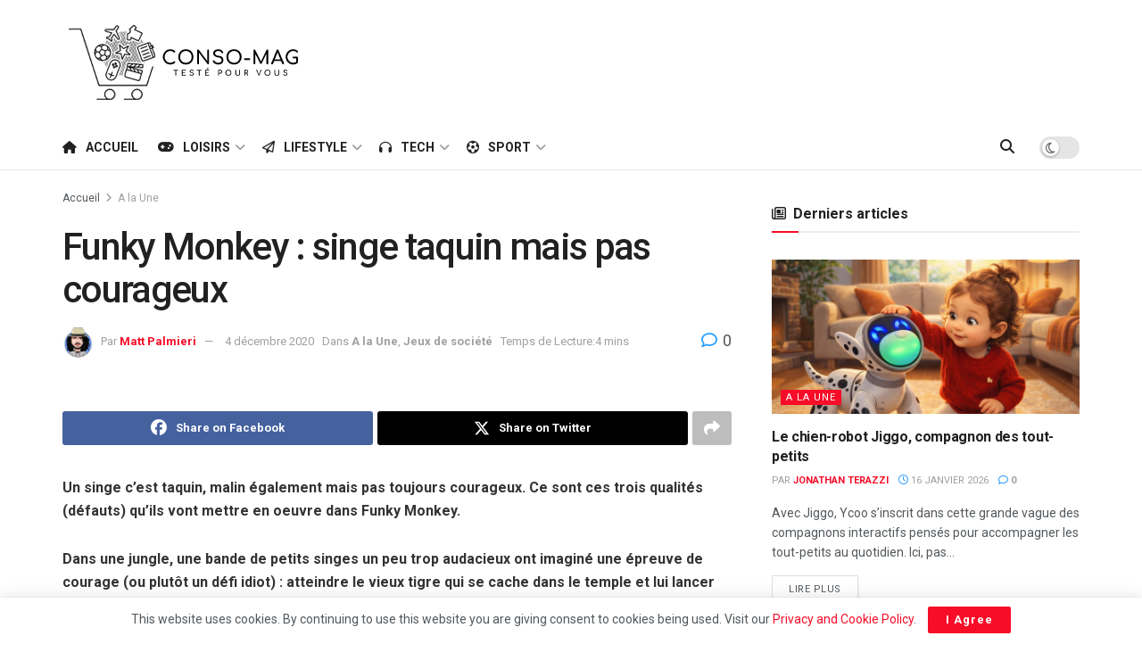

--- FILE ---
content_type: text/html; charset=UTF-8
request_url: https://www.conso-mag.com/funky-monkey-singe-taquin-mais-pas-courageux/
body_size: 74160
content:
<!doctype html>
<!--[if lt IE 7]> <html class="no-js lt-ie9 lt-ie8 lt-ie7" lang="fr-FR"> <![endif]-->
<!--[if IE 7]>    <html class="no-js lt-ie9 lt-ie8" lang="fr-FR"> <![endif]-->
<!--[if IE 8]>    <html class="no-js lt-ie9" lang="fr-FR"> <![endif]-->
<!--[if IE 9]>    <html class="no-js lt-ie10" lang="fr-FR"> <![endif]-->
<!--[if gt IE 8]><!--> <html class="no-js" lang="fr-FR"> <!--<![endif]-->
<head>
    <meta http-equiv="Content-Type" content="text/html; charset=UTF-8" />
    <meta name='viewport' content='width=device-width, initial-scale=1, user-scalable=yes' />
    <link rel="profile" href="http://gmpg.org/xfn/11" />
    <link rel="pingback" href="https://www.conso-mag.com/xmlrpc.php" />
    <title>Funky Monkey : singe taquin mais pas courageux &#8211; Conso-Mag</title>
<meta name='robots' content='max-image-preview:large' />
<meta property="og:type" content="article">
<meta property="og:title" content="Funky Monkey : singe taquin mais pas courageux">
<meta property="og:site_name" content="Conso-Mag">
<meta property="og:description" content="Un singe c&#039;est taquin, malin également mais pas toujours courageux. Ce sont ces trois qualités (défauts) qu&#039;ils vont mettre en">
<meta property="og:url" content="https://www.conso-mag.com/funky-monkey-singe-taquin-mais-pas-courageux/">
<meta property="og:locale" content="fr_FR">
<meta property="article:published_time" content="2020-12-04T16:40:51+01:00">
<meta property="article:modified_time" content="2020-12-04T16:40:51+01:00">
<meta property="article:section" content="A la Une">
<meta property="article:tag" content="Atalia">
<meta property="article:tag" content="avis">
<meta property="article:tag" content="Huch!">
<meta property="article:tag" content="jeu de société">
<meta name="twitter:card" content="summary_large_image">
<meta name="twitter:title" content="Funky Monkey : singe taquin mais pas courageux">
<meta name="twitter:description" content="Un singe c&#039;est taquin, malin également mais pas toujours courageux. Ce sont ces trois qualités (défauts) qu&#039;ils vont mettre en">
<meta name="twitter:url" content="https://www.conso-mag.com/funky-monkey-singe-taquin-mais-pas-courageux/">
<meta name="twitter:site" content="">
			<script type="text/javascript">
			  var jnews_ajax_url = '/?ajax-request=jnews'
			</script>
			<script type="text/javascript">;window.jnews=window.jnews||{},window.jnews.library=window.jnews.library||{},window.jnews.library=function(){"use strict";var e=this;e.win=window,e.doc=document,e.noop=function(){},e.globalBody=e.doc.getElementsByTagName("body")[0],e.globalBody=e.globalBody?e.globalBody:e.doc,e.win.jnewsDataStorage=e.win.jnewsDataStorage||{_storage:new WeakMap,put:function(e,t,n){this._storage.has(e)||this._storage.set(e,new Map),this._storage.get(e).set(t,n)},get:function(e,t){return this._storage.get(e).get(t)},has:function(e,t){return this._storage.has(e)&&this._storage.get(e).has(t)},remove:function(e,t){var n=this._storage.get(e).delete(t);return 0===!this._storage.get(e).size&&this._storage.delete(e),n}},e.windowWidth=function(){return e.win.innerWidth||e.docEl.clientWidth||e.globalBody.clientWidth},e.windowHeight=function(){return e.win.innerHeight||e.docEl.clientHeight||e.globalBody.clientHeight},e.requestAnimationFrame=e.win.requestAnimationFrame||e.win.webkitRequestAnimationFrame||e.win.mozRequestAnimationFrame||e.win.msRequestAnimationFrame||window.oRequestAnimationFrame||function(e){return setTimeout(e,1e3/60)},e.cancelAnimationFrame=e.win.cancelAnimationFrame||e.win.webkitCancelAnimationFrame||e.win.webkitCancelRequestAnimationFrame||e.win.mozCancelAnimationFrame||e.win.msCancelRequestAnimationFrame||e.win.oCancelRequestAnimationFrame||function(e){clearTimeout(e)},e.classListSupport="classList"in document.createElement("_"),e.hasClass=e.classListSupport?function(e,t){return e.classList.contains(t)}:function(e,t){return e.className.indexOf(t)>=0},e.addClass=e.classListSupport?function(t,n){e.hasClass(t,n)||t.classList.add(n)}:function(t,n){e.hasClass(t,n)||(t.className+=" "+n)},e.removeClass=e.classListSupport?function(t,n){e.hasClass(t,n)&&t.classList.remove(n)}:function(t,n){e.hasClass(t,n)&&(t.className=t.className.replace(n,""))},e.objKeys=function(e){var t=[];for(var n in e)Object.prototype.hasOwnProperty.call(e,n)&&t.push(n);return t},e.isObjectSame=function(e,t){var n=!0;return JSON.stringify(e)!==JSON.stringify(t)&&(n=!1),n},e.extend=function(){for(var e,t,n,o=arguments[0]||{},i=1,a=arguments.length;i<a;i++)if(null!==(e=arguments[i]))for(t in e)o!==(n=e[t])&&void 0!==n&&(o[t]=n);return o},e.dataStorage=e.win.jnewsDataStorage,e.isVisible=function(e){return 0!==e.offsetWidth&&0!==e.offsetHeight||e.getBoundingClientRect().length},e.getHeight=function(e){return e.offsetHeight||e.clientHeight||e.getBoundingClientRect().height},e.getWidth=function(e){return e.offsetWidth||e.clientWidth||e.getBoundingClientRect().width},e.supportsPassive=!1;try{var t=Object.defineProperty({},"passive",{get:function(){e.supportsPassive=!0}});"createEvent"in e.doc?e.win.addEventListener("test",null,t):"fireEvent"in e.doc&&e.win.attachEvent("test",null)}catch(e){}e.passiveOption=!!e.supportsPassive&&{passive:!0},e.setStorage=function(e,t){e="jnews-"+e;var n={expired:Math.floor(((new Date).getTime()+432e5)/1e3)};t=Object.assign(n,t);localStorage.setItem(e,JSON.stringify(t))},e.getStorage=function(e){e="jnews-"+e;var t=localStorage.getItem(e);return null!==t&&0<t.length?JSON.parse(localStorage.getItem(e)):{}},e.expiredStorage=function(){var t,n="jnews-";for(var o in localStorage)o.indexOf(n)>-1&&"undefined"!==(t=e.getStorage(o.replace(n,""))).expired&&t.expired<Math.floor((new Date).getTime()/1e3)&&localStorage.removeItem(o)},e.addEvents=function(t,n,o){for(var i in n){var a=["touchstart","touchmove"].indexOf(i)>=0&&!o&&e.passiveOption;"createEvent"in e.doc?t.addEventListener(i,n[i],a):"fireEvent"in e.doc&&t.attachEvent("on"+i,n[i])}},e.removeEvents=function(t,n){for(var o in n)"createEvent"in e.doc?t.removeEventListener(o,n[o]):"fireEvent"in e.doc&&t.detachEvent("on"+o,n[o])},e.triggerEvents=function(t,n,o){var i;o=o||{detail:null};return"createEvent"in e.doc?(!(i=e.doc.createEvent("CustomEvent")||new CustomEvent(n)).initCustomEvent||i.initCustomEvent(n,!0,!1,o),void t.dispatchEvent(i)):"fireEvent"in e.doc?((i=e.doc.createEventObject()).eventType=n,void t.fireEvent("on"+i.eventType,i)):void 0},e.getParents=function(t,n){void 0===n&&(n=e.doc);for(var o=[],i=t.parentNode,a=!1;!a;)if(i){var r=i;r.querySelectorAll(n).length?a=!0:(o.push(r),i=r.parentNode)}else o=[],a=!0;return o},e.forEach=function(e,t,n){for(var o=0,i=e.length;o<i;o++)t.call(n,e[o],o)},e.getText=function(e){return e.innerText||e.textContent},e.setText=function(e,t){var n="object"==typeof t?t.innerText||t.textContent:t;e.innerText&&(e.innerText=n),e.textContent&&(e.textContent=n)},e.httpBuildQuery=function(t){return e.objKeys(t).reduce(function t(n){var o=arguments.length>1&&void 0!==arguments[1]?arguments[1]:null;return function(i,a){var r=n[a];a=encodeURIComponent(a);var s=o?"".concat(o,"[").concat(a,"]"):a;return null==r||"function"==typeof r?(i.push("".concat(s,"=")),i):["number","boolean","string"].includes(typeof r)?(i.push("".concat(s,"=").concat(encodeURIComponent(r))),i):(i.push(e.objKeys(r).reduce(t(r,s),[]).join("&")),i)}}(t),[]).join("&")},e.get=function(t,n,o,i){return o="function"==typeof o?o:e.noop,e.ajax("GET",t,n,o,i)},e.post=function(t,n,o,i){return o="function"==typeof o?o:e.noop,e.ajax("POST",t,n,o,i)},e.ajax=function(t,n,o,i,a){var r=new XMLHttpRequest,s=n,c=e.httpBuildQuery(o);if(t=-1!=["GET","POST"].indexOf(t)?t:"GET",r.open(t,s+("GET"==t?"?"+c:""),!0),"POST"==t&&r.setRequestHeader("Content-type","application/x-www-form-urlencoded"),r.setRequestHeader("X-Requested-With","XMLHttpRequest"),r.onreadystatechange=function(){4===r.readyState&&200<=r.status&&300>r.status&&"function"==typeof i&&i.call(void 0,r.response)},void 0!==a&&!a){return{xhr:r,send:function(){r.send("POST"==t?c:null)}}}return r.send("POST"==t?c:null),{xhr:r}},e.scrollTo=function(t,n,o){function i(e,t,n){this.start=this.position(),this.change=e-this.start,this.currentTime=0,this.increment=20,this.duration=void 0===n?500:n,this.callback=t,this.finish=!1,this.animateScroll()}return Math.easeInOutQuad=function(e,t,n,o){return(e/=o/2)<1?n/2*e*e+t:-n/2*(--e*(e-2)-1)+t},i.prototype.stop=function(){this.finish=!0},i.prototype.move=function(t){e.doc.documentElement.scrollTop=t,e.globalBody.parentNode.scrollTop=t,e.globalBody.scrollTop=t},i.prototype.position=function(){return e.doc.documentElement.scrollTop||e.globalBody.parentNode.scrollTop||e.globalBody.scrollTop},i.prototype.animateScroll=function(){this.currentTime+=this.increment;var t=Math.easeInOutQuad(this.currentTime,this.start,this.change,this.duration);this.move(t),this.currentTime<this.duration&&!this.finish?e.requestAnimationFrame.call(e.win,this.animateScroll.bind(this)):this.callback&&"function"==typeof this.callback&&this.callback()},new i(t,n,o)},e.unwrap=function(t){var n,o=t;e.forEach(t,(function(e,t){n?n+=e:n=e})),o.replaceWith(n)},e.performance={start:function(e){performance.mark(e+"Start")},stop:function(e){performance.mark(e+"End"),performance.measure(e,e+"Start",e+"End")}},e.fps=function(){var t=0,n=0,o=0;!function(){var i=t=0,a=0,r=0,s=document.getElementById("fpsTable"),c=function(t){void 0===document.getElementsByTagName("body")[0]?e.requestAnimationFrame.call(e.win,(function(){c(t)})):document.getElementsByTagName("body")[0].appendChild(t)};null===s&&((s=document.createElement("div")).style.position="fixed",s.style.top="120px",s.style.left="10px",s.style.width="100px",s.style.height="20px",s.style.border="1px solid black",s.style.fontSize="11px",s.style.zIndex="100000",s.style.backgroundColor="white",s.id="fpsTable",c(s));var l=function(){o++,n=Date.now(),(a=(o/(r=(n-t)/1e3)).toPrecision(2))!=i&&(i=a,s.innerHTML=i+"fps"),1<r&&(t=n,o=0),e.requestAnimationFrame.call(e.win,l)};l()}()},e.instr=function(e,t){for(var n=0;n<t.length;n++)if(-1!==e.toLowerCase().indexOf(t[n].toLowerCase()))return!0},e.winLoad=function(t,n){function o(o){if("complete"===e.doc.readyState||"interactive"===e.doc.readyState)return!o||n?setTimeout(t,n||1):t(o),1}o()||e.addEvents(e.win,{load:o})},e.docReady=function(t,n){function o(o){if("complete"===e.doc.readyState||"interactive"===e.doc.readyState)return!o||n?setTimeout(t,n||1):t(o),1}o()||e.addEvents(e.doc,{DOMContentLoaded:o})},e.fireOnce=function(){e.docReady((function(){e.assets=e.assets||[],e.assets.length&&(e.boot(),e.load_assets())}),50)},e.boot=function(){e.length&&e.doc.querySelectorAll("style[media]").forEach((function(e){"not all"==e.getAttribute("media")&&e.removeAttribute("media")}))},e.create_js=function(t,n){var o=e.doc.createElement("script");switch(o.setAttribute("src",t),n){case"defer":o.setAttribute("defer",!0);break;case"async":o.setAttribute("async",!0);break;case"deferasync":o.setAttribute("defer",!0),o.setAttribute("async",!0)}e.globalBody.appendChild(o)},e.load_assets=function(){"object"==typeof e.assets&&e.forEach(e.assets.slice(0),(function(t,n){var o="";t.defer&&(o+="defer"),t.async&&(o+="async"),e.create_js(t.url,o);var i=e.assets.indexOf(t);i>-1&&e.assets.splice(i,1)})),e.assets=jnewsoption.au_scripts=window.jnewsads=[]},e.setCookie=function(e,t,n){var o="";if(n){var i=new Date;i.setTime(i.getTime()+24*n*60*60*1e3),o="; expires="+i.toUTCString()}document.cookie=e+"="+(t||"")+o+"; path=/"},e.getCookie=function(e){for(var t=e+"=",n=document.cookie.split(";"),o=0;o<n.length;o++){for(var i=n[o];" "==i.charAt(0);)i=i.substring(1,i.length);if(0==i.indexOf(t))return i.substring(t.length,i.length)}return null},e.eraseCookie=function(e){document.cookie=e+"=; Path=/; Expires=Thu, 01 Jan 1970 00:00:01 GMT;"},e.docReady((function(){e.globalBody=e.globalBody==e.doc?e.doc.getElementsByTagName("body")[0]:e.globalBody,e.globalBody=e.globalBody?e.globalBody:e.doc})),e.winLoad((function(){e.winLoad((function(){var t=!1;if(void 0!==window.jnewsadmin)if(void 0!==window.file_version_checker){var n=e.objKeys(window.file_version_checker);n.length?n.forEach((function(e){t||"10.0.4"===window.file_version_checker[e]||(t=!0)})):t=!0}else t=!0;t&&(window.jnewsHelper.getMessage(),window.jnewsHelper.getNotice())}),2500)}))},window.jnews.library=new window.jnews.library;</script><link rel='dns-prefetch' href='//www.conso-mag.com' />
<link rel='dns-prefetch' href='//www.googletagmanager.com' />
<link rel='dns-prefetch' href='//stats.wp.com' />
<link rel='dns-prefetch' href='//fonts.googleapis.com' />
<link rel='dns-prefetch' href='//pagead2.googlesyndication.com' />
<link rel='preconnect' href='//i0.wp.com' />
<link rel='preconnect' href='//c0.wp.com' />
<link rel='preconnect' href='https://fonts.gstatic.com' />
<link rel="alternate" type="application/rss+xml" title="Conso-Mag &raquo; Flux" href="https://www.conso-mag.com/feed/" />
<link rel="alternate" type="application/rss+xml" title="Conso-Mag &raquo; Flux des commentaires" href="https://www.conso-mag.com/comments/feed/" />
<link rel="alternate" type="application/rss+xml" title="Conso-Mag &raquo; Funky Monkey : singe taquin mais pas courageux Flux des commentaires" href="https://www.conso-mag.com/funky-monkey-singe-taquin-mais-pas-courageux/feed/" />
<link rel="alternate" title="oEmbed (JSON)" type="application/json+oembed" href="https://www.conso-mag.com/wp-json/oembed/1.0/embed?url=https%3A%2F%2Fwww.conso-mag.com%2Ffunky-monkey-singe-taquin-mais-pas-courageux%2F" />
<link rel="alternate" title="oEmbed (XML)" type="text/xml+oembed" href="https://www.conso-mag.com/wp-json/oembed/1.0/embed?url=https%3A%2F%2Fwww.conso-mag.com%2Ffunky-monkey-singe-taquin-mais-pas-courageux%2F&#038;format=xml" />
<style id='wp-img-auto-sizes-contain-inline-css' type='text/css'>
img:is([sizes=auto i],[sizes^="auto," i]){contain-intrinsic-size:3000px 1500px}
/*# sourceURL=wp-img-auto-sizes-contain-inline-css */
</style>
<style id='wp-emoji-styles-inline-css' type='text/css'>

	img.wp-smiley, img.emoji {
		display: inline !important;
		border: none !important;
		box-shadow: none !important;
		height: 1em !important;
		width: 1em !important;
		margin: 0 0.07em !important;
		vertical-align: -0.1em !important;
		background: none !important;
		padding: 0 !important;
	}
/*# sourceURL=wp-emoji-styles-inline-css */
</style>
<link rel='stylesheet' id='wp-block-library-css' href='https://c0.wp.com/c/6.9/wp-includes/css/dist/block-library/style.min.css' type='text/css' media='all' />
<style id='classic-theme-styles-inline-css' type='text/css'>
/*! This file is auto-generated */
.wp-block-button__link{color:#fff;background-color:#32373c;border-radius:9999px;box-shadow:none;text-decoration:none;padding:calc(.667em + 2px) calc(1.333em + 2px);font-size:1.125em}.wp-block-file__button{background:#32373c;color:#fff;text-decoration:none}
/*# sourceURL=/wp-includes/css/classic-themes.min.css */
</style>
<link rel='stylesheet' id='jnews-faq-css' href='https://www.conso-mag.com/wp-content/plugins/jnews-essential/assets/css/faq.css?ver=12.0.3' type='text/css' media='all' />
<link rel='stylesheet' id='mediaelement-css' href='https://c0.wp.com/c/6.9/wp-includes/js/mediaelement/mediaelementplayer-legacy.min.css' type='text/css' media='all' />
<link rel='stylesheet' id='wp-mediaelement-css' href='https://c0.wp.com/c/6.9/wp-includes/js/mediaelement/wp-mediaelement.min.css' type='text/css' media='all' />
<style id='jetpack-sharing-buttons-style-inline-css' type='text/css'>
.jetpack-sharing-buttons__services-list{display:flex;flex-direction:row;flex-wrap:wrap;gap:0;list-style-type:none;margin:5px;padding:0}.jetpack-sharing-buttons__services-list.has-small-icon-size{font-size:12px}.jetpack-sharing-buttons__services-list.has-normal-icon-size{font-size:16px}.jetpack-sharing-buttons__services-list.has-large-icon-size{font-size:24px}.jetpack-sharing-buttons__services-list.has-huge-icon-size{font-size:36px}@media print{.jetpack-sharing-buttons__services-list{display:none!important}}.editor-styles-wrapper .wp-block-jetpack-sharing-buttons{gap:0;padding-inline-start:0}ul.jetpack-sharing-buttons__services-list.has-background{padding:1.25em 2.375em}
/*# sourceURL=https://www.conso-mag.com/wp-content/plugins/jetpack/_inc/blocks/sharing-buttons/view.css */
</style>
<style id='global-styles-inline-css' type='text/css'>
:root{--wp--preset--aspect-ratio--square: 1;--wp--preset--aspect-ratio--4-3: 4/3;--wp--preset--aspect-ratio--3-4: 3/4;--wp--preset--aspect-ratio--3-2: 3/2;--wp--preset--aspect-ratio--2-3: 2/3;--wp--preset--aspect-ratio--16-9: 16/9;--wp--preset--aspect-ratio--9-16: 9/16;--wp--preset--color--black: #000000;--wp--preset--color--cyan-bluish-gray: #abb8c3;--wp--preset--color--white: #ffffff;--wp--preset--color--pale-pink: #f78da7;--wp--preset--color--vivid-red: #cf2e2e;--wp--preset--color--luminous-vivid-orange: #ff6900;--wp--preset--color--luminous-vivid-amber: #fcb900;--wp--preset--color--light-green-cyan: #7bdcb5;--wp--preset--color--vivid-green-cyan: #00d084;--wp--preset--color--pale-cyan-blue: #8ed1fc;--wp--preset--color--vivid-cyan-blue: #0693e3;--wp--preset--color--vivid-purple: #9b51e0;--wp--preset--gradient--vivid-cyan-blue-to-vivid-purple: linear-gradient(135deg,rgb(6,147,227) 0%,rgb(155,81,224) 100%);--wp--preset--gradient--light-green-cyan-to-vivid-green-cyan: linear-gradient(135deg,rgb(122,220,180) 0%,rgb(0,208,130) 100%);--wp--preset--gradient--luminous-vivid-amber-to-luminous-vivid-orange: linear-gradient(135deg,rgb(252,185,0) 0%,rgb(255,105,0) 100%);--wp--preset--gradient--luminous-vivid-orange-to-vivid-red: linear-gradient(135deg,rgb(255,105,0) 0%,rgb(207,46,46) 100%);--wp--preset--gradient--very-light-gray-to-cyan-bluish-gray: linear-gradient(135deg,rgb(238,238,238) 0%,rgb(169,184,195) 100%);--wp--preset--gradient--cool-to-warm-spectrum: linear-gradient(135deg,rgb(74,234,220) 0%,rgb(151,120,209) 20%,rgb(207,42,186) 40%,rgb(238,44,130) 60%,rgb(251,105,98) 80%,rgb(254,248,76) 100%);--wp--preset--gradient--blush-light-purple: linear-gradient(135deg,rgb(255,206,236) 0%,rgb(152,150,240) 100%);--wp--preset--gradient--blush-bordeaux: linear-gradient(135deg,rgb(254,205,165) 0%,rgb(254,45,45) 50%,rgb(107,0,62) 100%);--wp--preset--gradient--luminous-dusk: linear-gradient(135deg,rgb(255,203,112) 0%,rgb(199,81,192) 50%,rgb(65,88,208) 100%);--wp--preset--gradient--pale-ocean: linear-gradient(135deg,rgb(255,245,203) 0%,rgb(182,227,212) 50%,rgb(51,167,181) 100%);--wp--preset--gradient--electric-grass: linear-gradient(135deg,rgb(202,248,128) 0%,rgb(113,206,126) 100%);--wp--preset--gradient--midnight: linear-gradient(135deg,rgb(2,3,129) 0%,rgb(40,116,252) 100%);--wp--preset--font-size--small: 13px;--wp--preset--font-size--medium: 20px;--wp--preset--font-size--large: 36px;--wp--preset--font-size--x-large: 42px;--wp--preset--spacing--20: 0.44rem;--wp--preset--spacing--30: 0.67rem;--wp--preset--spacing--40: 1rem;--wp--preset--spacing--50: 1.5rem;--wp--preset--spacing--60: 2.25rem;--wp--preset--spacing--70: 3.38rem;--wp--preset--spacing--80: 5.06rem;--wp--preset--shadow--natural: 6px 6px 9px rgba(0, 0, 0, 0.2);--wp--preset--shadow--deep: 12px 12px 50px rgba(0, 0, 0, 0.4);--wp--preset--shadow--sharp: 6px 6px 0px rgba(0, 0, 0, 0.2);--wp--preset--shadow--outlined: 6px 6px 0px -3px rgb(255, 255, 255), 6px 6px rgb(0, 0, 0);--wp--preset--shadow--crisp: 6px 6px 0px rgb(0, 0, 0);}:where(.is-layout-flex){gap: 0.5em;}:where(.is-layout-grid){gap: 0.5em;}body .is-layout-flex{display: flex;}.is-layout-flex{flex-wrap: wrap;align-items: center;}.is-layout-flex > :is(*, div){margin: 0;}body .is-layout-grid{display: grid;}.is-layout-grid > :is(*, div){margin: 0;}:where(.wp-block-columns.is-layout-flex){gap: 2em;}:where(.wp-block-columns.is-layout-grid){gap: 2em;}:where(.wp-block-post-template.is-layout-flex){gap: 1.25em;}:where(.wp-block-post-template.is-layout-grid){gap: 1.25em;}.has-black-color{color: var(--wp--preset--color--black) !important;}.has-cyan-bluish-gray-color{color: var(--wp--preset--color--cyan-bluish-gray) !important;}.has-white-color{color: var(--wp--preset--color--white) !important;}.has-pale-pink-color{color: var(--wp--preset--color--pale-pink) !important;}.has-vivid-red-color{color: var(--wp--preset--color--vivid-red) !important;}.has-luminous-vivid-orange-color{color: var(--wp--preset--color--luminous-vivid-orange) !important;}.has-luminous-vivid-amber-color{color: var(--wp--preset--color--luminous-vivid-amber) !important;}.has-light-green-cyan-color{color: var(--wp--preset--color--light-green-cyan) !important;}.has-vivid-green-cyan-color{color: var(--wp--preset--color--vivid-green-cyan) !important;}.has-pale-cyan-blue-color{color: var(--wp--preset--color--pale-cyan-blue) !important;}.has-vivid-cyan-blue-color{color: var(--wp--preset--color--vivid-cyan-blue) !important;}.has-vivid-purple-color{color: var(--wp--preset--color--vivid-purple) !important;}.has-black-background-color{background-color: var(--wp--preset--color--black) !important;}.has-cyan-bluish-gray-background-color{background-color: var(--wp--preset--color--cyan-bluish-gray) !important;}.has-white-background-color{background-color: var(--wp--preset--color--white) !important;}.has-pale-pink-background-color{background-color: var(--wp--preset--color--pale-pink) !important;}.has-vivid-red-background-color{background-color: var(--wp--preset--color--vivid-red) !important;}.has-luminous-vivid-orange-background-color{background-color: var(--wp--preset--color--luminous-vivid-orange) !important;}.has-luminous-vivid-amber-background-color{background-color: var(--wp--preset--color--luminous-vivid-amber) !important;}.has-light-green-cyan-background-color{background-color: var(--wp--preset--color--light-green-cyan) !important;}.has-vivid-green-cyan-background-color{background-color: var(--wp--preset--color--vivid-green-cyan) !important;}.has-pale-cyan-blue-background-color{background-color: var(--wp--preset--color--pale-cyan-blue) !important;}.has-vivid-cyan-blue-background-color{background-color: var(--wp--preset--color--vivid-cyan-blue) !important;}.has-vivid-purple-background-color{background-color: var(--wp--preset--color--vivid-purple) !important;}.has-black-border-color{border-color: var(--wp--preset--color--black) !important;}.has-cyan-bluish-gray-border-color{border-color: var(--wp--preset--color--cyan-bluish-gray) !important;}.has-white-border-color{border-color: var(--wp--preset--color--white) !important;}.has-pale-pink-border-color{border-color: var(--wp--preset--color--pale-pink) !important;}.has-vivid-red-border-color{border-color: var(--wp--preset--color--vivid-red) !important;}.has-luminous-vivid-orange-border-color{border-color: var(--wp--preset--color--luminous-vivid-orange) !important;}.has-luminous-vivid-amber-border-color{border-color: var(--wp--preset--color--luminous-vivid-amber) !important;}.has-light-green-cyan-border-color{border-color: var(--wp--preset--color--light-green-cyan) !important;}.has-vivid-green-cyan-border-color{border-color: var(--wp--preset--color--vivid-green-cyan) !important;}.has-pale-cyan-blue-border-color{border-color: var(--wp--preset--color--pale-cyan-blue) !important;}.has-vivid-cyan-blue-border-color{border-color: var(--wp--preset--color--vivid-cyan-blue) !important;}.has-vivid-purple-border-color{border-color: var(--wp--preset--color--vivid-purple) !important;}.has-vivid-cyan-blue-to-vivid-purple-gradient-background{background: var(--wp--preset--gradient--vivid-cyan-blue-to-vivid-purple) !important;}.has-light-green-cyan-to-vivid-green-cyan-gradient-background{background: var(--wp--preset--gradient--light-green-cyan-to-vivid-green-cyan) !important;}.has-luminous-vivid-amber-to-luminous-vivid-orange-gradient-background{background: var(--wp--preset--gradient--luminous-vivid-amber-to-luminous-vivid-orange) !important;}.has-luminous-vivid-orange-to-vivid-red-gradient-background{background: var(--wp--preset--gradient--luminous-vivid-orange-to-vivid-red) !important;}.has-very-light-gray-to-cyan-bluish-gray-gradient-background{background: var(--wp--preset--gradient--very-light-gray-to-cyan-bluish-gray) !important;}.has-cool-to-warm-spectrum-gradient-background{background: var(--wp--preset--gradient--cool-to-warm-spectrum) !important;}.has-blush-light-purple-gradient-background{background: var(--wp--preset--gradient--blush-light-purple) !important;}.has-blush-bordeaux-gradient-background{background: var(--wp--preset--gradient--blush-bordeaux) !important;}.has-luminous-dusk-gradient-background{background: var(--wp--preset--gradient--luminous-dusk) !important;}.has-pale-ocean-gradient-background{background: var(--wp--preset--gradient--pale-ocean) !important;}.has-electric-grass-gradient-background{background: var(--wp--preset--gradient--electric-grass) !important;}.has-midnight-gradient-background{background: var(--wp--preset--gradient--midnight) !important;}.has-small-font-size{font-size: var(--wp--preset--font-size--small) !important;}.has-medium-font-size{font-size: var(--wp--preset--font-size--medium) !important;}.has-large-font-size{font-size: var(--wp--preset--font-size--large) !important;}.has-x-large-font-size{font-size: var(--wp--preset--font-size--x-large) !important;}
:where(.wp-block-post-template.is-layout-flex){gap: 1.25em;}:where(.wp-block-post-template.is-layout-grid){gap: 1.25em;}
:where(.wp-block-term-template.is-layout-flex){gap: 1.25em;}:where(.wp-block-term-template.is-layout-grid){gap: 1.25em;}
:where(.wp-block-columns.is-layout-flex){gap: 2em;}:where(.wp-block-columns.is-layout-grid){gap: 2em;}
:root :where(.wp-block-pullquote){font-size: 1.5em;line-height: 1.6;}
/*# sourceURL=global-styles-inline-css */
</style>
<link rel='stylesheet' id='sps-font-awesome-css' href='https://www.conso-mag.com/wp-content/plugins/spice-post-slider/assets/css/font-awesome/css/all.min.css?ver=5.15.4' type='text/css' media='all' />
<link rel='stylesheet' id='sps-owl-css' href='https://www.conso-mag.com/wp-content/plugins/spice-post-slider/assets/css/owl.carousel.css?ver=2.2.1' type='text/css' media='all' />
<link rel='stylesheet' id='sps-front-css' href='https://www.conso-mag.com/wp-content/plugins/spice-post-slider/assets/css/front.css?ver=2.2.1' type='text/css' media='all' />
<link rel='stylesheet' id='sps-google-fonts-css' href='//fonts.googleapis.com/css?family=ABeeZee%7CAbel%7CAbril+Fatface%7CAclonica%7CAcme%7CActor%7CAdamina%7CAdvent+Pro%7CAguafina+Script%7CAkronim%7CAladin%7CAldrich%7CAlef%7CAlegreya%7CAlegreya+SC%7CAlegreya+Sans%7CAlegreya+Sans+SC%7CAlex+Brush%7CAlfa+Slab+One%7CAlice%7CAlike%7CAlike+Angular%7CAllan%7CAllerta%7CAllerta+Stencil%7CAllura%7CAlmendra%7CAlmendra+Display%7CAlmendra+SC%7CAmarante%7CAmaranth%7CAmatic+SC%7CAmatica+SC%7CAmethysta%7CAmiko%7CAmiri%7CAmita%7CAnaheim%7CAndada%7CAndika%7CAngkor%7CAnnie+Use+Your+Telescope%7CAnonymous+Pro%7CAntic%7CAntic+Didone%7CAntic+Slab%7CAnton%7CArapey%7CArbutus%7CArbutus+Slab%7CArchitects+Daughter%7CArchivo+Black%7CArchivo+Narrow%7CAref+Ruqaa%7CArima+Madurai%7CArimo%7CArizonia%7CArmata%7CArtifika%7CArvo%7CArya%7CAsap%7CAsar%7CAsset%7CAssistant%7CAstloch%7CAsul%7CAthiti%7CAtma%7CAtomic+Age%7CAubrey%7CAudiowide%7CAutour+One%7CAverage%7CAverage+Sans%7CAveria+Gruesa+Libre%7CAveria+Libre%7CAveria+Sans+Libre%7CAveria+Serif+Libre%7CBad+Script%7CBaloo%7CBaloo+Bhai%7CBaloo+Da%7CBaloo+Thambi%7CBalthazar%7CBangers%7CBasic%7CBattambang%7CBaumans%7CBayon%7CBelgrano%7CBelleza%7CBenchNine%7CBentham%7CBerkshire+Swash%7CBevan%7CBigelow+Rules%7CBigshot+One%7CBilbo%7CBilbo+Swash+Caps%7CBioRhyme%7CBioRhyme+Expanded%7CBiryani%7CBitter%7CBlack+Ops+One%7CBokor%7CBonbon%7CBoogaloo%7CBowlby+One%7CBowlby+One+SC%7CBrawler%7CBree+Serif%7CBubblegum+Sans%7CBubbler+One%7CBuda%7CBuenard%7CBungee%7CBungee+Hairline%7CBungee+Inline%7CBungee+Outline%7CBungee+Shade%7CButcherman%7CButterfly+Kids%7CCabin%7CCabin+Condensed%7CCabin+Sketch%7CCaesar+Dressing%7CCagliostro%7CCairo%7CCalligraffitti%7CCambay%7CCambo%7CCandal%7CCantarell%7CCantata+One%7CCantora+One%7CCapriola%7CCardo%7CCarme%7CCarrois+Gothic%7CCarrois+Gothic+SC%7CCarter+One%7CCatamaran%7CCaudex%7CCaveat%7CCaveat+Brush%7CCedarville+Cursive%7CCeviche+One%7CChanga%7CChanga+One%7CChango%7CChathura%7CChau+Philomene+One%7CChela+One%7CChelsea+Market%7CChenla%7CCherry+Cream+Soda%7CCherry+Swash%7CChewy%7CChicle%7CChivo%7CChonburi%7CCinzel%7CCinzel+Decorative%7CClicker+Script%7CCoda%7CCoda+Caption%7CCodystar%7CCoiny%7CCombo%7CComfortaa%7CComing+Soon%7CConcert+One%7CCondiment%7CContent%7CContrail+One%7CConvergence%7CCookie%7CCopse%7CCorben%7CCormorant%7CCormorant+Garamond%7CCormorant+Infant%7CCormorant+SC%7CCormorant+Unicase%7CCormorant+Upright%7CCourgette%7CCousine%7CCoustard%7CCovered+By+Your+Grace%7CCrafty+Girls%7CCreepster%7CCrete+Round%7CCrimson+Text%7CCroissant+One%7CCrushed%7CCuprum%7CCutive%7CCutive+Mono%7CDamion%7CDancing+Script%7CDangrek%7CDavid+Libre%7CDawning+of+a+New+Day%7CDays+One%7CDekko%7CDelius%7CDelius+Swash+Caps%7CDelius+Unicase%7CDella+Respira%7CDenk+One%7CDevonshire%7CDhurjati%7CDidact+Gothic%7CDiplomata%7CDiplomata+SC%7CDomine%7CDonegal+One%7CDoppio+One%7CDorsa%7CDosis%7CDr+Sugiyama%7CDroid+Sans%7CDroid+Sans+Mono%7CDroid+Serif%7CDuru+Sans%7CDynalight%7CEB+Garamond%7CEagle+Lake%7CEater%7CEconomica%7CEczar%7CEk+Mukta%7CEl+Messiri%7CElectrolize%7CElsie%7CElsie+Swash+Caps%7CEmblema+One%7CEmilys+Candy%7CEngagement%7CEnglebert%7CEnriqueta%7CErica+One%7CEsteban%7CEuphoria+Script%7CEwert%7CExo%7CExo+2%7CExpletus+Sans%7CFanwood+Text%7CFarsan%7CFascinate%7CFascinate+Inline%7CFaster+One%7CFasthand%7CFauna+One%7CFederant%7CFedero%7CFelipa%7CFenix%7CFinger+Paint%7CFira+Mono%7CFira+Sans%7CFjalla+One%7CFjord+One%7CFlamenco%7CFlavors%7CFondamento%7CFontdiner+Swanky%7CForum%7CFrancois+One%7CFrank+Ruhl+Libre%7CFreckle+Face%7CFredericka+the+Great%7CFredoka+One%7CFreehand%7CFresca%7CFrijole%7CFruktur%7CFugaz+One%7CGFS+Didot%7CGFS+Neohellenic%7CGabriela%7CGafata%7CGalada%7CGaldeano%7CGalindo%7CGentium+Basic%7CGentium+Book+Basic%7CGeo%7CGeostar%7CGeostar+Fill%7CGermania+One%7CGidugu%7CGilda+Display%7CGive+You+Glory%7CGlass+Antiqua%7CGlegoo%7CGloria+Hallelujah%7CGoblin+One%7CGochi+Hand%7CGorditas%7CGoudy+Bookletter+1911%7CGraduate%7CGrand+Hotel%7CGravitas+One%7CGreat+Vibes%7CGriffy%7CGruppo%7CGudea%7CGurajada%7CHabibi%7CHalant%7CHammersmith+One%7CHanalei%7CHanalei+Fill%7CHandlee%7CHanuman%7CHappy+Monkey%7CHarmattan%7CHeadland+One%7CHeebo%7CHenny+Penny%7CHerr+Von+Muellerhoff%7CHind%7CHind+Guntur%7CHind+Madurai%7CHind+Siliguri%7CHind+Vadodara%7CHoltwood+One+SC%7CHomemade+Apple%7CHomenaje%7CIM+Fell+DW+Pica%7CIM+Fell+DW+Pica+SC%7CIM+Fell+Double+Pica%7CIM+Fell+Double+Pica+SC%7CIM+Fell+English%7CIM+Fell+English+SC%7CIM+Fell+French+Canon%7CIM+Fell+French+Canon+SC%7CIM+Fell+Great+Primer%7CIM+Fell+Great+Primer+SC%7CIceberg%7CIceland%7CImprima%7CInconsolata%7CInder%7CIndie+Flower%7CInika%7CInknut+Antiqua%7CIrish+Grover%7CIstok+Web%7CItaliana%7CItalianno%7CItim%7CJacques+Francois%7CJacques+Francois+Shadow%7CJaldi%7CJim+Nightshade%7CJockey+One%7CJolly+Lodger%7CJomhuria%7CJosefin+Sans%7CJosefin+Slab%7CJoti+One%7CJudson%7CJulee%7CJulius+Sans+One%7CJunge%7CJura%7CJust+Another+Hand%7CJust+Me+Again+Down+Here%7CKadwa%7CKalam%7CKameron%7CKanit%7CKantumruy%7CKarla%7CKarma%7CKatibeh%7CKaushan+Script%7CKavivanar%7CKavoon%7CKdam+Thmor%7CKeania+One%7CKelly+Slab%7CKenia%7CKhand%7CKhmer%7CKhula%7CKite+One%7CKnewave%7CKotta+One%7CKoulen%7CKranky%7CKreon%7CKristi%7CKrona+One%7CKumar+One%7CKumar+One+Outline%7CKurale%7CLa+Belle+Aurore%7CLaila%7CLakki+Reddy%7CLalezar%7CLancelot%7CLateef%7CLato%7CLeague+Script%7CLeckerli+One%7CLedger%7CLekton%7CLemon%7CLemonada%7CLibre+Baskerville%7CLibre+Franklin%7CLife+Savers%7CLilita+One%7CLily+Script+One%7CLimelight%7CLinden+Hill%7CLobster%7CLobster+Two%7CLondrina+Outline%7CLondrina+Shadow%7CLondrina+Sketch%7CLondrina+Solid%7CLora%7CLove+Ya+Like+A+Sister%7CLoved+by+the+King%7CLovers+Quarrel%7CLuckiest+Guy%7CLusitana%7CLustria%7CMacondo%7CMacondo+Swash+Caps%7CMada%7CMagra%7CMaiden+Orange%7CMaitree%7CMako%7CMallanna%7CMandali%7CMarcellus%7CMarcellus+SC%7CMarck+Script%7CMargarine%7CMarko+One%7CMarmelad%7CMartel%7CMartel+Sans%7CMarvel%7CMate%7CMate+SC%7CMaven+Pro%7CMcLaren%7CMeddon%7CMedievalSharp%7CMedula+One%7CMeera+Inimai%7CMegrim%7CMeie+Script%7CMerienda%7CMerienda+One%7CMerriweather%7CMerriweather+Sans%7CMetal%7CMetal+Mania%7CMetrophobic%7CMichroma%7CMilonga%7CMiltonian%7CMiltonian+Tattoo%7CMiniver%7CMiriam+Libre%7CMirza%7CMiss+Fajardose%7CMitr%7CModak%7CModern+Antiqua%7CMogra%7CMolengo%7CMolle%7CMonda%7CMonofett%7CMonoton%7CMonsieur+La+Doulaise%7CMontaga%7CMontez%7CMontserrat%7CMontserrat+Alternates%7CMontserrat+Subrayada%7CMoul%7CMoulpali%7CMountains+of+Christmas%7CMouse+Memoirs%7CMr+Bedfort%7CMr+Dafoe%7CMr+De+Haviland%7CMrs+Saint+Delafield%7CMrs+Sheppards%7CMukta+Vaani%7CMuli%7CMystery+Quest%7CNTR%7CNeucha%7CNeuton%7CNew+Rocker%7CNews+Cycle%7CNiconne%7CNixie+One%7CNobile%7CNokora%7CNorican%7CNosifer%7CNothing+You+Could+Do%7CNoticia+Text%7CNoto+Sans%7CNoto+Serif%7CNova+Cut%7CNova+Flat%7CNova+Mono%7CNova+Oval%7CNova+Round%7CNova+Script%7CNova+Slim%7CNova+Square%7CNumans%7CNunito%7CNunito+Sans%7COutfit%7COdor+Mean+Chey%7COffside%7COld+Standard+TT%7COldenburg%7COleo+Script%7COleo+Script+Swash+Caps%7COpen+Sans%7COpen+Sans+Condensed%7COranienbaum%7COrbitron%7COregano%7COrienta%7COriginal+Surfer%7COswald%7COver+the+Rainbow%7COverlock%7COverlock+SC%7COvo%7COxygen%7COxygen+Mono%7CPT+Mono%7CPT+Sans%7CPT+Sans+Caption%7CPT+Sans+Narrow%7CPT+Serif%7CPT+Serif+Caption%7CPacifico%7CPalanquin%7CPalanquin+Dark%7CPaprika%7CParisienne%7CPassero+One%7CPassion+One%7CPathway+Gothic+One%7CPatrick+Hand%7CPatrick+Hand+SC%7CPattaya%7CPatua+One%7CPavanam%7CPaytone+One%7CPeddana%7CPeralta%7CPermanent+Marker%7CPetit+Formal+Script%7CPetrona%7CPhilosopher%7CPiedra%7CPinyon+Script%7CPirata+One%7CPlaster%7CPlay%7CPlayball%7CPlayfair+Display%7CPlayfair+Display+SC%7CPodkova%7CPoiret+One%7CPoller+One%7CPoly%7CPompiere%7CPontano+Sans%7CPoppins%7CPort+Lligat+Sans%7CPort+Lligat+Slab%7CPragati+Narrow%7CPrata%7CPreahvihear%7CPress+Start+2P%7CPridi%7CPrincess+Sofia%7CProciono%7CPrompt%7CProsto+One%7CProza+Libre%7CPuritan%7CPurple+Purse%7CQuando%7CQuantico%7CQuattrocento%7CQuattrocento+Sans%7CQuestrial%7CQuicksand%7CQuintessential%7CQwigley%7CRacing+Sans+One%7CRadley%7CRajdhani%7CRakkas%7CRaleway%7CRaleway+Dots%7CRamabhadra%7CRamaraja%7CRambla%7CRammetto+One%7CRanchers%7CRancho%7CRanga%7CRasa%7CRationale%7CRedressed%7CReem+Kufi%7CReenie+Beanie%7CRevalia%7CRhodium+Libre%7CRibeye%7CRibeye+Marrow%7CRighteous%7CRisque%7CRoboto%7CRoboto+Condensed%7CRoboto+Mono%7CRoboto+Slab%7CRochester%7CRock+Salt%7CRokkitt%7CRomanesco%7CRopa+Sans%7CRosario%7CRosarivo%7CRouge+Script%7CRozha+One%7CRubik%7CRubik+Mono+One%7CRubik+One%7CRuda%7CRufina%7CRuge+Boogie%7CRuluko%7CRum+Raisin%7CRuslan+Display%7CRuthie%7CRye%7CSacramento%7CSahitya%7CSail%7CSalsa%7CSanchez%7CSancreek%7CSansita+One%7CSarala%7CSarina%7CSarpanch%7CSatisfy%7CScada%7CScheherazade%7CSchoolbell%7CScope+One%7CSeaweed+Script%7CSecular+One%7CSen%7CSevillana%7CSeymour+One%7CShadows+Into+Light%7CShadows+Into+Light+Two%7CShanti%7CShare%7CShare+Tech%7CShare+Tech+Mono%7CShojumaru%7CShort+Stack%7CShrikhand%7CSiemreap%7CSigmar+One%7CSignika%7CSignika+Negative%7CSimonetta%7CSintony%7CSirin+Stencil%7CSix+Caps%7CSkranji%7CSlabo+13px%7CSlabo+27px%7CSlackey%7CSmokum%7CSmythe%7CSniglet%7CSnippet%7CSnowburst+One%7CSofadi+One%7CSofia%7CSonsie+One%7CSorts+Mill+Goudy%7CSource+Code+Pro%7CSource+Sans+Pro%7CSource+Serif+Pro%7CSpace+Mono%7CSpecial+Elite%7CSpicy+Rice%7CSpinnaker%7CSpirax%7CSquada+One%7CSree+Krushnadevaraya%7CSriracha%7CStalemate%7CStalinist+One%7CStardos+Stencil%7CStint+Ultra+Condensed%7CStint+Ultra+Expanded%7CStoke%7CStrait%7CSue+Ellen+Francisco%7CSuez+One%7CSumana%7CSunshiney%7CSupermercado+One%7CSura%7CSuranna%7CSuravaram%7CSuwannaphum%7CSwanky+and+Moo+Moo%7CSyncopate%7CTangerine%7CTaprom%7CTauri%7CTaviraj%7CTeko%7CTelex%7CTenali+Ramakrishna%7CTenor+Sans%7CText+Me+One%7CThe+Girl+Next+Door%7CTienne%7CTillana%7CTimmana%7CTinos%7CTitan+One%7CTitillium+Web%7CTrade+Winds%7CTrirong%7CTrocchi%7CTrochut%7CTrykker%7CTulpen+One%7CUbuntu%7CUbuntu+Condensed%7CUbuntu+Mono%7CUltra%7CUncial+Antiqua%7CUnderdog%7CUnica+One%7CUnifrakturCook%7CUnifrakturMaguntia%7CUnkempt%7CUnlock%7CUnna%7CVT323%7CVampiro+One%7CVarela%7CVarela+Round%7CVast+Shadow%7CVesper+Libre%7CVibur%7CVidaloka%7CViga%7CVoces%7CVolkhov%7CVollkorn%7CVoltaire%7CWaiting+for+the+Sunrise%7CWallpoet%7CWalter+Turncoat%7CWarnes%7CWellfleet%7CWendy+One%7CWire+One%7CWork+Sans%7CYanone+Kaffeesatz%7CYantramanav%7CYatra+One%7CYellowtail%7CYeseva+One%7CYesteryear%7CYrsa%7CZeyada&#038;subset=latin%2Clatin-ext&#038;ver=2.2.1' type='text/css' media='all' />
<link rel='stylesheet' id='js_composer_front-css' href='https://www.conso-mag.com/wp-content/plugins/js_composer/assets/css/js_composer.min.css?ver=8.7.2' type='text/css' media='all' />
<link rel='stylesheet' id='elementor-frontend-css' href='https://www.conso-mag.com/wp-content/plugins/elementor/assets/css/frontend.min.css?ver=3.34.1' type='text/css' media='all' />
<link rel='stylesheet' id='jeg_customizer_font-css' href='//fonts.googleapis.com/css?family=Roboto%3Aregular%2C500%2C700%2C500%2Cregular&#038;display=swap&#038;ver=1.3.2' type='text/css' media='all' />
<link rel='stylesheet' id='font-awesome-css' href='https://www.conso-mag.com/wp-content/plugins/elementor/assets/lib/font-awesome/css/font-awesome.min.css?ver=4.7.0' type='text/css' media='all' />
<link rel='stylesheet' id='jnews-frontend-css' href='https://www.conso-mag.com/wp-content/themes/jnews/assets/dist/frontend.min.css?ver=12.0.3' type='text/css' media='all' />
<link rel='stylesheet' id='jnews-js-composer-css' href='https://www.conso-mag.com/wp-content/themes/jnews/assets/css/js-composer-frontend.css?ver=12.0.3' type='text/css' media='all' />
<link rel='stylesheet' id='jnews-elementor-css' href='https://www.conso-mag.com/wp-content/themes/jnews/assets/css/elementor-frontend.css?ver=12.0.3' type='text/css' media='all' />
<link rel='stylesheet' id='jnews-style-css' href='https://www.conso-mag.com/wp-content/themes/jnews/style.css?ver=12.0.3' type='text/css' media='all' />
<link rel='stylesheet' id='jnews-darkmode-css' href='https://www.conso-mag.com/wp-content/themes/jnews/assets/css/darkmode.css?ver=12.0.3' type='text/css' media='all' />
<link rel='stylesheet' id='sharedaddy-css' href='https://c0.wp.com/p/jetpack/15.4/modules/sharedaddy/sharing.css' type='text/css' media='all' />
<link rel='stylesheet' id='social-logos-css' href='https://c0.wp.com/p/jetpack/15.4/_inc/social-logos/social-logos.min.css' type='text/css' media='all' />
<link rel='stylesheet' id='jnews-social-login-style-css' href='https://www.conso-mag.com/wp-content/plugins/jnews-social-login/assets/css/plugin.css?ver=12.0.0' type='text/css' media='all' />
<link rel='stylesheet' id='jnews-select-share-css' href='https://www.conso-mag.com/wp-content/plugins/jnews-social-share/assets/css/plugin.css' type='text/css' media='all' />
<link rel='stylesheet' id='jnews-weather-style-css' href='https://www.conso-mag.com/wp-content/plugins/jnews-weather/assets/css/plugin.css?ver=12.0.0' type='text/css' media='all' />
<script type="text/javascript" src="https://c0.wp.com/c/6.9/wp-includes/js/jquery/jquery.min.js" id="jquery-core-js"></script>
<script type="text/javascript" src="https://c0.wp.com/c/6.9/wp-includes/js/jquery/jquery-migrate.min.js" id="jquery-migrate-js"></script>

<!-- Extrait de code de la balise Google (gtag.js) ajouté par Site Kit -->
<!-- Extrait Google Analytics ajouté par Site Kit -->
<script type="text/javascript" src="https://www.googletagmanager.com/gtag/js?id=G-1HYLBMPK28" id="google_gtagjs-js" async></script>
<script type="text/javascript" id="google_gtagjs-js-after">
/* <![CDATA[ */
window.dataLayer = window.dataLayer || [];function gtag(){dataLayer.push(arguments);}
gtag("set","linker",{"domains":["www.conso-mag.com"]});
gtag("js", new Date());
gtag("set", "developer_id.dZTNiMT", true);
gtag("config", "G-1HYLBMPK28");
//# sourceURL=google_gtagjs-js-after
/* ]]> */
</script>
<script></script><link rel="canonical" href="https://www.conso-mag.com/funky-monkey-singe-taquin-mais-pas-courageux/" />
<link rel='shortlink' href='https://www.conso-mag.com/?p=30384' />
<meta name="generator" content="Site Kit by Google 1.170.0" />	<style>img#wpstats{display:none}</style>
		
<!-- Balises Meta Google AdSense ajoutées par Site Kit -->
<meta name="google-adsense-platform-account" content="ca-host-pub-2644536267352236">
<meta name="google-adsense-platform-domain" content="sitekit.withgoogle.com">
<!-- Fin des balises Meta End Google AdSense ajoutées par Site Kit -->
<meta name="generator" content="Elementor 3.34.1; features: e_font_icon_svg, additional_custom_breakpoints; settings: css_print_method-external, google_font-enabled, font_display-swap">
<meta name="description" content="Un singe c&#039;est taquin, malin également mais pas toujours courageux. Ce sont ces trois qualités (défauts) qu&#039;ils vont mettre en oeuvre dans Funky Monkey. Dans une jungle, une bande de petits singes un peu trop audacieux ont imaginé une épreuve de courage (ou plutôt un défi idiot) : atteindre le vieux tigre qui se cache…" />
			<style>
				.e-con.e-parent:nth-of-type(n+4):not(.e-lazyloaded):not(.e-no-lazyload),
				.e-con.e-parent:nth-of-type(n+4):not(.e-lazyloaded):not(.e-no-lazyload) * {
					background-image: none !important;
				}
				@media screen and (max-height: 1024px) {
					.e-con.e-parent:nth-of-type(n+3):not(.e-lazyloaded):not(.e-no-lazyload),
					.e-con.e-parent:nth-of-type(n+3):not(.e-lazyloaded):not(.e-no-lazyload) * {
						background-image: none !important;
					}
				}
				@media screen and (max-height: 640px) {
					.e-con.e-parent:nth-of-type(n+2):not(.e-lazyloaded):not(.e-no-lazyload),
					.e-con.e-parent:nth-of-type(n+2):not(.e-lazyloaded):not(.e-no-lazyload) * {
						background-image: none !important;
					}
				}
			</style>
			<meta name="generator" content="Powered by WPBakery Page Builder - drag and drop page builder for WordPress."/>

<!-- Extrait Google AdSense ajouté par Site Kit -->
<script type="text/javascript" async="async" src="https://pagead2.googlesyndication.com/pagead/js/adsbygoogle.js?client=ca-pub-2844117967219572&amp;host=ca-host-pub-2644536267352236" crossorigin="anonymous"></script>

<!-- End Google AdSense snippet added by Site Kit -->

<!-- Jetpack Open Graph Tags -->
<meta property="og:type" content="article" />
<meta property="og:title" content="Funky Monkey : singe taquin mais pas courageux" />
<meta property="og:url" content="https://www.conso-mag.com/funky-monkey-singe-taquin-mais-pas-courageux/" />
<meta property="og:description" content="Un singe c&rsquo;est taquin, malin également mais pas toujours courageux. Ce sont ces trois qualités (défauts) qu&rsquo;ils vont mettre en oeuvre dans Funky Monkey. Dans une jungle, une bande de pe…" />
<meta property="article:published_time" content="2020-12-04T15:40:51+00:00" />
<meta property="article:modified_time" content="2020-12-04T15:40:51+00:00" />
<meta property="og:site_name" content="Conso-Mag" />
<meta property="og:image" content="https://conso-mag.com/wp-content/uploads/2020/12/funky-monkey-1.jpg" />
<meta property="og:image:width" content="570" />
<meta property="og:image:height" content="570" />
<meta property="og:image:alt" content="" />
<meta property="og:locale" content="fr_FR" />

<!-- End Jetpack Open Graph Tags -->
<script type='application/ld+json'>{"@context":"http:\/\/schema.org","@type":"Organization","@id":"https:\/\/www.conso-mag.com\/#organization","url":"https:\/\/www.conso-mag.com\/","name":"","logo":{"@type":"ImageObject","url":""},"sameAs":["http:\/\/facebook.com","http:\/\/twitter.com","https:\/\/plus.google.com\/+Jegtheme","http:\/\/youtube.com","http:\/\/jnews.jegtheme.com\/default\/feed\/"]}</script>
<script type='application/ld+json'>{"@context":"http:\/\/schema.org","@type":"WebSite","@id":"https:\/\/www.conso-mag.com\/#website","url":"https:\/\/www.conso-mag.com\/","name":"","potentialAction":{"@type":"SearchAction","target":"https:\/\/www.conso-mag.com\/?s={search_term_string}","query-input":"required name=search_term_string"}}</script>
<link rel="icon" href="https://i0.wp.com/www.conso-mag.com/wp-content/uploads/2023/10/cropped-favicon-1.png?fit=32%2C32&#038;ssl=1" sizes="32x32" />
<link rel="icon" href="https://i0.wp.com/www.conso-mag.com/wp-content/uploads/2023/10/cropped-favicon-1.png?fit=192%2C192&#038;ssl=1" sizes="192x192" />
<link rel="apple-touch-icon" href="https://i0.wp.com/www.conso-mag.com/wp-content/uploads/2023/10/cropped-favicon-1.png?fit=180%2C180&#038;ssl=1" />
<meta name="msapplication-TileImage" content="https://i0.wp.com/www.conso-mag.com/wp-content/uploads/2023/10/cropped-favicon-1.png?fit=270%2C270&#038;ssl=1" />
<style id="jeg_dynamic_css" type="text/css" data-type="jeg_custom-css">.jeg_header .jeg_bottombar, .jeg_header .jeg_bottombar.jeg_navbar_dark, .jeg_bottombar.jeg_navbar_boxed .jeg_nav_row, .jeg_bottombar.jeg_navbar_dark.jeg_navbar_boxed .jeg_nav_row { border-top-width : 0px; } .jeg_header .socials_widget > a > i.fa:before { color : #f5f5f5; } .jeg_header .socials_widget.nobg > a > i > span.jeg-icon svg { fill : #f5f5f5; } .jeg_header .socials_widget.nobg > a > span.jeg-icon svg { fill : #f5f5f5; } .jeg_header .socials_widget > a > span.jeg-icon svg { fill : #f5f5f5; } .jeg_header .socials_widget > a > i > span.jeg-icon svg { fill : #f5f5f5; } body,input,textarea,select,.chosen-container-single .chosen-single,.btn,.button { font-family: Roboto,Helvetica,Arial,sans-serif; } .jeg_post_title, .entry-header .jeg_post_title, .jeg_single_tpl_2 .entry-header .jeg_post_title, .jeg_single_tpl_3 .entry-header .jeg_post_title, .jeg_single_tpl_6 .entry-header .jeg_post_title, .jeg_content .jeg_custom_title_wrapper .jeg_post_title { font-family: Roboto,Helvetica,Arial,sans-serif;font-weight : 500; font-style : normal;  } .jeg_post_excerpt p, .content-inner p { font-family: Roboto,Helvetica,Arial,sans-serif;font-weight : 400; font-style : normal;  } </style><style type="text/css">
					.no_thumbnail .jeg_thumb,
					.thumbnail-container.no_thumbnail {
					    display: none !important;
					}
					.jeg_search_result .jeg_pl_xs_3.no_thumbnail .jeg_postblock_content,
					.jeg_sidefeed .jeg_pl_xs_3.no_thumbnail .jeg_postblock_content,
					.jeg_pl_sm.no_thumbnail .jeg_postblock_content {
					    margin-left: 0;
					}
					.jeg_postblock_11 .no_thumbnail .jeg_postblock_content,
					.jeg_postblock_12 .no_thumbnail .jeg_postblock_content,
					.jeg_postblock_12.jeg_col_3o3 .no_thumbnail .jeg_postblock_content  {
					    margin-top: 0;
					}
					.jeg_postblock_15 .jeg_pl_md_box.no_thumbnail .jeg_postblock_content,
					.jeg_postblock_19 .jeg_pl_md_box.no_thumbnail .jeg_postblock_content,
					.jeg_postblock_24 .jeg_pl_md_box.no_thumbnail .jeg_postblock_content,
					.jeg_sidefeed .jeg_pl_md_box .jeg_postblock_content {
					    position: relative;
					}
					.jeg_postblock_carousel_2 .no_thumbnail .jeg_post_title a,
					.jeg_postblock_carousel_2 .no_thumbnail .jeg_post_title a:hover,
					.jeg_postblock_carousel_2 .no_thumbnail .jeg_post_meta .fa {
					    color: #212121 !important;
					} 
					.jnews-dark-mode .jeg_postblock_carousel_2 .no_thumbnail .jeg_post_title a,
					.jnews-dark-mode .jeg_postblock_carousel_2 .no_thumbnail .jeg_post_title a:hover,
					.jnews-dark-mode .jeg_postblock_carousel_2 .no_thumbnail .jeg_post_meta .fa {
					    color: #fff !important;
					} 
				</style><noscript><style> .wpb_animate_when_almost_visible { opacity: 1; }</style></noscript></head>
<body class="wp-singular post-template-default single single-post postid-30384 single-format-standard wp-custom-logo wp-embed-responsive wp-theme-jnews jeg_toggle_light jeg_single_tpl_1 jnews jsc_normal wpb-js-composer js-comp-ver-8.7.2 vc_responsive elementor-default elementor-kit-53666">

    
    
    <div class="jeg_ad jeg_ad_top jnews_header_top_ads">
        <div class='ads-wrapper  '></div>    </div>

    <!-- The Main Wrapper
    ============================================= -->
    <div class="jeg_viewport">

        
        <div class="jeg_header_wrapper">
            <div class="jeg_header_instagram_wrapper">
    </div>

<!-- HEADER -->
<div class="jeg_header normal">
    <div class="jeg_midbar jeg_container jeg_navbar_wrapper normal">
    <div class="container">
        <div class="jeg_nav_row">
            
                <div class="jeg_nav_col jeg_nav_left jeg_nav_normal">
                    <div class="item_wrap jeg_nav_alignleft">
                        <div class="jeg_nav_item jeg_logo jeg_desktop_logo">
			<div class="site-title">
			<a href="https://www.conso-mag.com/" aria-label="Visit Homepage" style="padding: 0 0 0 0;">
				<img class='jeg_logo_img' src="https://www.conso-mag.com/wp-content/uploads/2023/10/logo_site_noir.png"  alt="Conso-Mag"data-light-src="https://www.conso-mag.com/wp-content/uploads/2023/10/logo_site_noir.png" data-light-srcset="https://www.conso-mag.com/wp-content/uploads/2023/10/logo_site_noir.png 1x,  2x" data-dark-src="https://www.conso-mag.com/wp-content/uploads/2023/11/logo_site_blanc.png" data-dark-srcset="https://www.conso-mag.com/wp-content/uploads/2023/11/logo_site_blanc.png 1x,  2x"width="272" height="90">			</a>
		</div>
	</div>
                    </div>
                </div>

                
                <div class="jeg_nav_col jeg_nav_center jeg_nav_normal">
                    <div class="item_wrap jeg_nav_aligncenter">
                                            </div>
                </div>

                
                <div class="jeg_nav_col jeg_nav_right jeg_nav_grow">
                    <div class="item_wrap jeg_nav_alignright">
                        <div class="jeg_nav_item jeg_ad jeg_ad_top jnews_header_ads">
    <div class='ads-wrapper  '><div class="ads_google_ads">
                            <style type='text/css' scoped>
                                .adsslot_5kbHUsTS7m{ width:728px !important; height:90px !important; }
@media (max-width:1199px) { .adsslot_5kbHUsTS7m{ width:468px !important; height:60px !important; } }
@media (max-width:767px) { .adsslot_5kbHUsTS7m{ width:320px !important; height:50px !important; } }

                            </style>
                            <ins class="adsbygoogle adsslot_5kbHUsTS7m" style="display:inline-block;" data-ad-client="ca-pub-2844117967219572" data-ad-slot="6152992574"></ins>
                            <script async defer src='//pagead2.googlesyndication.com/pagead/js/adsbygoogle.js'></script>
                            <script>(adsbygoogle = window.adsbygoogle || []).push({});</script>
                        </div></div></div>                    </div>
                </div>

                        </div>
    </div>
</div><div class="jeg_bottombar jeg_navbar jeg_container jeg_navbar_wrapper jeg_navbar_normal jeg_navbar_normal">
    <div class="container">
        <div class="jeg_nav_row">
            
                <div class="jeg_nav_col jeg_nav_left jeg_nav_grow">
                    <div class="item_wrap jeg_nav_alignleft">
                        <div class="jeg_nav_item jeg_main_menu_wrapper">
<div class="jeg_mainmenu_wrap"><ul class="jeg_menu jeg_main_menu jeg_menu_style_1" data-animation="animate"><li id="menu-item-57235" class="menu-item menu-item-type-custom menu-item-object-custom menu-item-home menu-item-57235 bgnav jeg_menu_icon_enable" data-item-row="default" ><a href="https://www.conso-mag.com/"><i  class='jeg_font_menu fa fa-home'></i>Accueil</a></li>
<li id="menu-item-53882" class="menu-item menu-item-type-taxonomy menu-item-object-category current-post-ancestor menu-item-has-children menu-item-53882 bgnav jeg_megamenu category_1 jeg_menu_icon_enable" data-number="9"  data-item-row="default" ><a href="https://www.conso-mag.com/category/loisirs/"><i  class='jeg_font_menu fa fa-gamepad'></i>Loisirs</a><div class="sub-menu">
                    <div class="jeg_newsfeed clearfix"><div class="jeg_newsfeed_subcat">
                    <ul class="jeg_subcat_item">
                        <li data-cat-id="3971" class="active"><a href="https://www.conso-mag.com/category/loisirs/">Tous</a></li>
                        <li data-cat-id="17" class=""><a href="https://www.conso-mag.com/category/loisirs/bd/">Bandes dessinées</a></li><li data-cat-id="164" class=""><a href="https://www.conso-mag.com/category/loisirs/cine-series-articles/">Cinéma / Séries</a></li><li data-cat-id="4" class=""><a href="https://www.conso-mag.com/category/loisirs/jeux-societe/">Jeux de société</a></li><li data-cat-id="5" class=""><a href="https://www.conso-mag.com/category/loisirs/jeux-video/">Jeux Vidéo</a></li><li data-cat-id="4862" class=""><a href="https://www.conso-mag.com/category/loisirs/lego/">LEGO</a></li><li data-cat-id="13" class=""><a href="https://www.conso-mag.com/category/loisirs/livres-culture/">Livres</a></li><li data-cat-id="99" class=""><a href="https://www.conso-mag.com/category/loisirs/musique/">Musique</a></li><li data-cat-id="14" class=""><a href="https://www.conso-mag.com/category/loisirs/poker/">Poker</a></li>
                    </ul>
                </div>
                <div class="jeg_newsfeed_list">
                    <div data-cat-id="3971" data-load-status="loaded" class="jeg_newsfeed_container with_subcat">
                        <div class="newsfeed_carousel">
                            <div class="jeg_newsfeed_item ">
                    <div class="jeg_thumb">
                        
                        <a href="https://www.conso-mag.com/mysterium-une-enquete-murmuree-a-limaginaire/"><div class="thumbnail-container size-500 "><img fetchpriority="high" width="360" height="180" src="https://www.conso-mag.com/wp-content/themes/jnews/assets/img/jeg-empty.png" class="attachment-jnews-360x180 size-jnews-360x180 owl-lazy lazyload wp-post-image" alt="Mysterium, une enquête murmurée à l’imaginaire" decoding="async" sizes="(max-width: 360px) 100vw, 360px" data-attachment-id="69076" data-permalink="https://www.conso-mag.com/mysterium-une-enquete-murmuree-a-limaginaire/aqtj-unes-15-2/" data-orig-file="https://i0.wp.com/www.conso-mag.com/wp-content/uploads/2026/01/AQTJ-Unes-15.png?fit=1280%2C720&amp;ssl=1" data-orig-size="1280,720" data-comments-opened="1" data-image-meta="{&quot;aperture&quot;:&quot;0&quot;,&quot;credit&quot;:&quot;&quot;,&quot;camera&quot;:&quot;&quot;,&quot;caption&quot;:&quot;&quot;,&quot;created_timestamp&quot;:&quot;0&quot;,&quot;copyright&quot;:&quot;&quot;,&quot;focal_length&quot;:&quot;0&quot;,&quot;iso&quot;:&quot;0&quot;,&quot;shutter_speed&quot;:&quot;0&quot;,&quot;title&quot;:&quot;&quot;,&quot;orientation&quot;:&quot;0&quot;}" data-image-title="AQTJ Unes (15)" data-image-description="" data-image-caption="" data-medium-file="https://i0.wp.com/www.conso-mag.com/wp-content/uploads/2026/01/AQTJ-Unes-15.png?fit=300%2C169&amp;ssl=1" data-large-file="https://i0.wp.com/www.conso-mag.com/wp-content/uploads/2026/01/AQTJ-Unes-15.png?fit=1024%2C576&amp;ssl=1" data-src="https://i0.wp.com/www.conso-mag.com/wp-content/uploads/2026/01/AQTJ-Unes-15.png?resize=360%2C180&amp;ssl=1" /></div></a>
                    </div>
                    <h3 class="jeg_post_title"><a href="https://www.conso-mag.com/mysterium-une-enquete-murmuree-a-limaginaire/">Mysterium, une enquête murmurée à l’imaginaire</a></h3>
                </div><div class="jeg_newsfeed_item ">
                    <div class="jeg_thumb">
                        
                        <a href="https://www.conso-mag.com/manga-la-gardienne-des-concubines-t05/"><div class="thumbnail-container size-500 "><img width="360" height="180" src="https://www.conso-mag.com/wp-content/themes/jnews/assets/img/jeg-empty.png" class="attachment-jnews-360x180 size-jnews-360x180 owl-lazy lazyload wp-post-image" alt="La gardienne des concubines T05" decoding="async" sizes="(max-width: 360px) 100vw, 360px" data-attachment-id="69025" data-permalink="https://www.conso-mag.com/manga-la-gardienne-des-concubines-t05/gardienne-des-concubines-visual-1-e1746798024732-3/" data-orig-file="https://i0.wp.com/www.conso-mag.com/wp-content/uploads/2026/01/Gardienne-des-concubines-visual-1-e1746798024732-2.webp?fit=1900%2C1070&amp;ssl=1" data-orig-size="1900,1070" data-comments-opened="1" data-image-meta="{&quot;aperture&quot;:&quot;0&quot;,&quot;credit&quot;:&quot;&quot;,&quot;camera&quot;:&quot;&quot;,&quot;caption&quot;:&quot;&quot;,&quot;created_timestamp&quot;:&quot;0&quot;,&quot;copyright&quot;:&quot;&quot;,&quot;focal_length&quot;:&quot;0&quot;,&quot;iso&quot;:&quot;0&quot;,&quot;shutter_speed&quot;:&quot;0&quot;,&quot;title&quot;:&quot;&quot;,&quot;orientation&quot;:&quot;0&quot;}" data-image-title="La gardienne des concubines T05" data-image-description="&lt;p&gt;La gardienne des concubines T05&lt;/p&gt;
" data-image-caption="&lt;p&gt;La gardienne des concubines T05&lt;/p&gt;
" data-medium-file="https://i0.wp.com/www.conso-mag.com/wp-content/uploads/2026/01/Gardienne-des-concubines-visual-1-e1746798024732-2.webp?fit=300%2C169&amp;ssl=1" data-large-file="https://i0.wp.com/www.conso-mag.com/wp-content/uploads/2026/01/Gardienne-des-concubines-visual-1-e1746798024732-2.webp?fit=1024%2C577&amp;ssl=1" data-src="https://i0.wp.com/www.conso-mag.com/wp-content/uploads/2026/01/Gardienne-des-concubines-visual-1-e1746798024732-2.webp?resize=360%2C180&amp;ssl=1" /></div></a>
                    </div>
                    <h3 class="jeg_post_title"><a href="https://www.conso-mag.com/manga-la-gardienne-des-concubines-t05/">[Manga] La gardienne des concubines T05</a></h3>
                </div><div class="jeg_newsfeed_item ">
                    <div class="jeg_thumb">
                        
                        <a href="https://www.conso-mag.com/test-psvr2-thief-vr-legacy-of-shadows/"><div class="thumbnail-container size-500 "><img width="360" height="180" src="https://www.conso-mag.com/wp-content/themes/jnews/assets/img/jeg-empty.png" class="attachment-jnews-360x180 size-jnews-360x180 owl-lazy lazyload wp-post-image" alt="[Test PSVR2] THIEF VR : Legacy of Shadows" decoding="async" sizes="(max-width: 360px) 100vw, 360px" data-attachment-id="69047" data-permalink="https://www.conso-mag.com/test-psvr2-thief-vr-legacy-of-shadows/thiefvr_keyart_16x9/" data-orig-file="https://i0.wp.com/www.conso-mag.com/wp-content/uploads/2026/01/ThiefVR_Keyart_16x9.jpg?fit=1152%2C648&amp;ssl=1" data-orig-size="1152,648" data-comments-opened="1" data-image-meta="{&quot;aperture&quot;:&quot;0&quot;,&quot;credit&quot;:&quot;&quot;,&quot;camera&quot;:&quot;&quot;,&quot;caption&quot;:&quot;&quot;,&quot;created_timestamp&quot;:&quot;0&quot;,&quot;copyright&quot;:&quot;&quot;,&quot;focal_length&quot;:&quot;0&quot;,&quot;iso&quot;:&quot;0&quot;,&quot;shutter_speed&quot;:&quot;0&quot;,&quot;title&quot;:&quot;&quot;,&quot;orientation&quot;:&quot;0&quot;}" data-image-title="ThiefVR_Keyart_16x9" data-image-description="" data-image-caption="" data-medium-file="https://i0.wp.com/www.conso-mag.com/wp-content/uploads/2026/01/ThiefVR_Keyart_16x9.jpg?fit=300%2C169&amp;ssl=1" data-large-file="https://i0.wp.com/www.conso-mag.com/wp-content/uploads/2026/01/ThiefVR_Keyart_16x9.jpg?fit=1024%2C576&amp;ssl=1" data-src="https://i0.wp.com/www.conso-mag.com/wp-content/uploads/2026/01/ThiefVR_Keyart_16x9.jpg?resize=360%2C180&amp;ssl=1" /></div></a>
                    </div>
                    <h3 class="jeg_post_title"><a href="https://www.conso-mag.com/test-psvr2-thief-vr-legacy-of-shadows/">[Test PSVR2] THIEF VR : Legacy of Shadows</a></h3>
                </div><div class="jeg_newsfeed_item ">
                    <div class="jeg_thumb">
                        
                        <a href="https://www.conso-mag.com/test-pc-pirates-outlaws-2-heritage-les-memes-pirates-mais-en-plus-beaux/"><div class="thumbnail-container size-500 "><img loading="lazy" width="360" height="180" src="https://www.conso-mag.com/wp-content/themes/jnews/assets/img/jeg-empty.png" class="attachment-jnews-360x180 size-jnews-360x180 owl-lazy lazyload wp-post-image" alt="[Test PC] Pirates Outlaws 2 : Héritage, les mêmes Pirates mais en plus beaux !" decoding="async" data-attachment-id="69022" data-permalink="https://www.conso-mag.com/test-pc-pirates-outlaws-2-heritage-les-memes-pirates-mais-en-plus-beaux/capsule_616x353-7/" data-orig-file="https://i0.wp.com/www.conso-mag.com/wp-content/uploads/2026/01/capsule_616x353.jpg?fit=616%2C353&amp;ssl=1" data-orig-size="616,353" data-comments-opened="1" data-image-meta="{&quot;aperture&quot;:&quot;0&quot;,&quot;credit&quot;:&quot;&quot;,&quot;camera&quot;:&quot;&quot;,&quot;caption&quot;:&quot;&quot;,&quot;created_timestamp&quot;:&quot;0&quot;,&quot;copyright&quot;:&quot;&quot;,&quot;focal_length&quot;:&quot;0&quot;,&quot;iso&quot;:&quot;0&quot;,&quot;shutter_speed&quot;:&quot;0&quot;,&quot;title&quot;:&quot;&quot;,&quot;orientation&quot;:&quot;0&quot;}" data-image-title="capsule_616x353" data-image-description="" data-image-caption="" data-medium-file="https://i0.wp.com/www.conso-mag.com/wp-content/uploads/2026/01/capsule_616x353.jpg?fit=300%2C172&amp;ssl=1" data-large-file="https://i0.wp.com/www.conso-mag.com/wp-content/uploads/2026/01/capsule_616x353.jpg?fit=616%2C353&amp;ssl=1" data-src="https://i0.wp.com/www.conso-mag.com/wp-content/uploads/2026/01/capsule_616x353.jpg?resize=360%2C180&amp;ssl=1" /></div></a>
                    </div>
                    <h3 class="jeg_post_title"><a href="https://www.conso-mag.com/test-pc-pirates-outlaws-2-heritage-les-memes-pirates-mais-en-plus-beaux/">[Test PC] Pirates Outlaws 2 : Héritage, les mêmes Pirates mais en plus beaux !</a></h3>
                </div><div class="jeg_newsfeed_item ">
                    <div class="jeg_thumb">
                        
                        <a href="https://www.conso-mag.com/les-sorties-jeux-video-de-janvier-2026/"><div class="thumbnail-container size-500 "><img loading="lazy" width="360" height="180" src="https://www.conso-mag.com/wp-content/themes/jnews/assets/img/jeg-empty.png" class="attachment-jnews-360x180 size-jnews-360x180 owl-lazy lazyload wp-post-image" alt="Les sorties jeux vidéo de janvier 2026" decoding="async" sizes="(max-width: 360px) 100vw, 360px" data-attachment-id="69108" data-permalink="https://www.conso-mag.com/les-sorties-jeux-video-de-janvier-2026/chatgpt-image-12-janv-2026-11_26_34/" data-orig-file="https://i0.wp.com/www.conso-mag.com/wp-content/uploads/2026/01/ChatGPT-Image-12-janv.-2026-11_26_34.png?fit=1536%2C1024&amp;ssl=1" data-orig-size="1536,1024" data-comments-opened="1" data-image-meta="{&quot;aperture&quot;:&quot;0&quot;,&quot;credit&quot;:&quot;&quot;,&quot;camera&quot;:&quot;&quot;,&quot;caption&quot;:&quot;&quot;,&quot;created_timestamp&quot;:&quot;0&quot;,&quot;copyright&quot;:&quot;&quot;,&quot;focal_length&quot;:&quot;0&quot;,&quot;iso&quot;:&quot;0&quot;,&quot;shutter_speed&quot;:&quot;0&quot;,&quot;title&quot;:&quot;&quot;,&quot;orientation&quot;:&quot;0&quot;}" data-image-title="ChatGPT Image 12 janv. 2026, 11_26_34" data-image-description="" data-image-caption="" data-medium-file="https://i0.wp.com/www.conso-mag.com/wp-content/uploads/2026/01/ChatGPT-Image-12-janv.-2026-11_26_34.png?fit=300%2C200&amp;ssl=1" data-large-file="https://i0.wp.com/www.conso-mag.com/wp-content/uploads/2026/01/ChatGPT-Image-12-janv.-2026-11_26_34.png?fit=1024%2C683&amp;ssl=1" data-src="https://i0.wp.com/www.conso-mag.com/wp-content/uploads/2026/01/ChatGPT-Image-12-janv.-2026-11_26_34.png?resize=360%2C180&amp;ssl=1" /></div></a>
                    </div>
                    <h3 class="jeg_post_title"><a href="https://www.conso-mag.com/les-sorties-jeux-video-de-janvier-2026/">Les sorties jeux vidéo de janvier 2026</a></h3>
                </div><div class="jeg_newsfeed_item ">
                    <div class="jeg_thumb">
                        
                        <a href="https://www.conso-mag.com/manga-la-gardienne-des-concubines-t04/"><div class="thumbnail-container size-500 "><img loading="lazy" width="360" height="180" src="https://www.conso-mag.com/wp-content/themes/jnews/assets/img/jeg-empty.png" class="attachment-jnews-360x180 size-jnews-360x180 owl-lazy lazyload wp-post-image" alt="La gardienne des concubines T04" decoding="async" sizes="(max-width: 360px) 100vw, 360px" data-attachment-id="68972" data-permalink="https://www.conso-mag.com/manga-la-gardienne-des-concubines-t04/gardienne-des-concubines-visual-1-e1746798024732-2/" data-orig-file="https://i0.wp.com/www.conso-mag.com/wp-content/uploads/2026/01/Gardienne-des-concubines-visual-1-e1746798024732-1.webp?fit=1900%2C1070&amp;ssl=1" data-orig-size="1900,1070" data-comments-opened="1" data-image-meta="{&quot;aperture&quot;:&quot;0&quot;,&quot;credit&quot;:&quot;&quot;,&quot;camera&quot;:&quot;&quot;,&quot;caption&quot;:&quot;&quot;,&quot;created_timestamp&quot;:&quot;0&quot;,&quot;copyright&quot;:&quot;&quot;,&quot;focal_length&quot;:&quot;0&quot;,&quot;iso&quot;:&quot;0&quot;,&quot;shutter_speed&quot;:&quot;0&quot;,&quot;title&quot;:&quot;&quot;,&quot;orientation&quot;:&quot;0&quot;}" data-image-title="Gardienne-des-concubines-visual-1-e1746798024732" data-image-description="&lt;p&gt;La gardienne des concubines T04&lt;/p&gt;
" data-image-caption="&lt;p&gt;La gardienne des concubines T04&lt;/p&gt;
" data-medium-file="https://i0.wp.com/www.conso-mag.com/wp-content/uploads/2026/01/Gardienne-des-concubines-visual-1-e1746798024732-1.webp?fit=300%2C169&amp;ssl=1" data-large-file="https://i0.wp.com/www.conso-mag.com/wp-content/uploads/2026/01/Gardienne-des-concubines-visual-1-e1746798024732-1.webp?fit=1024%2C577&amp;ssl=1" data-src="https://i0.wp.com/www.conso-mag.com/wp-content/uploads/2026/01/Gardienne-des-concubines-visual-1-e1746798024732-1.webp?resize=360%2C180&amp;ssl=1" /></div></a>
                    </div>
                    <h3 class="jeg_post_title"><a href="https://www.conso-mag.com/manga-la-gardienne-des-concubines-t04/">[Manga] La gardienne des concubines T04</a></h3>
                </div><div class="jeg_newsfeed_item ">
                    <div class="jeg_thumb">
                        
                        <a href="https://www.conso-mag.com/manga-la-gardienne-des-concubines-t03/"><div class="thumbnail-container size-500 "><img loading="lazy" width="360" height="180" src="https://www.conso-mag.com/wp-content/themes/jnews/assets/img/jeg-empty.png" class="attachment-jnews-360x180 size-jnews-360x180 owl-lazy lazyload wp-post-image" alt="[Manga] La gardienne des concubines T03" decoding="async" sizes="(max-width: 360px) 100vw, 360px" data-attachment-id="68891" data-permalink="https://www.conso-mag.com/manga-la-gardienne-des-concubines-t03/gardienne-des-concubines-visual-1-e1746798024732/" data-orig-file="https://i0.wp.com/www.conso-mag.com/wp-content/uploads/2026/01/Gardienne-des-concubines-visual-1-e1746798024732.webp?fit=1900%2C1070&amp;ssl=1" data-orig-size="1900,1070" data-comments-opened="1" data-image-meta="{&quot;aperture&quot;:&quot;0&quot;,&quot;credit&quot;:&quot;&quot;,&quot;camera&quot;:&quot;&quot;,&quot;caption&quot;:&quot;&quot;,&quot;created_timestamp&quot;:&quot;0&quot;,&quot;copyright&quot;:&quot;&quot;,&quot;focal_length&quot;:&quot;0&quot;,&quot;iso&quot;:&quot;0&quot;,&quot;shutter_speed&quot;:&quot;0&quot;,&quot;title&quot;:&quot;&quot;,&quot;orientation&quot;:&quot;0&quot;}" data-image-title="Gardienne-des-concubines-visual-1-e1746798024732" data-image-description="" data-image-caption="" data-medium-file="https://i0.wp.com/www.conso-mag.com/wp-content/uploads/2026/01/Gardienne-des-concubines-visual-1-e1746798024732.webp?fit=300%2C169&amp;ssl=1" data-large-file="https://i0.wp.com/www.conso-mag.com/wp-content/uploads/2026/01/Gardienne-des-concubines-visual-1-e1746798024732.webp?fit=1024%2C577&amp;ssl=1" data-src="https://i0.wp.com/www.conso-mag.com/wp-content/uploads/2026/01/Gardienne-des-concubines-visual-1-e1746798024732.webp?resize=360%2C180&amp;ssl=1" /></div></a>
                    </div>
                    <h3 class="jeg_post_title"><a href="https://www.conso-mag.com/manga-la-gardienne-des-concubines-t03/">[Manga] La gardienne des concubines T03</a></h3>
                </div><div class="jeg_newsfeed_item ">
                    <div class="jeg_thumb">
                        
                        <a href="https://www.conso-mag.com/call-of-duty-black-ops-7-meme-joueur-joue-encore/"><div class="thumbnail-container size-500 "><img loading="lazy" width="360" height="180" src="https://www.conso-mag.com/wp-content/themes/jnews/assets/img/jeg-empty.png" class="attachment-jnews-360x180 size-jnews-360x180 owl-lazy lazyload wp-post-image" alt="[Test Xbox Series X] Call of Duty Black Ops 7 : même joueur, joue encore" decoding="async" sizes="(max-width: 360px) 100vw, 360px" data-attachment-id="68747" data-permalink="https://www.conso-mag.com/call-of-duty-black-ops-7-meme-joueur-joue-encore/cod-bo7/" data-orig-file="https://i0.wp.com/www.conso-mag.com/wp-content/uploads/2025/12/COD-BO7.jpg?fit=1200%2C675&amp;ssl=1" data-orig-size="1200,675" data-comments-opened="1" data-image-meta="{&quot;aperture&quot;:&quot;0&quot;,&quot;credit&quot;:&quot;&quot;,&quot;camera&quot;:&quot;&quot;,&quot;caption&quot;:&quot;&quot;,&quot;created_timestamp&quot;:&quot;0&quot;,&quot;copyright&quot;:&quot;&quot;,&quot;focal_length&quot;:&quot;0&quot;,&quot;iso&quot;:&quot;0&quot;,&quot;shutter_speed&quot;:&quot;0&quot;,&quot;title&quot;:&quot;&quot;,&quot;orientation&quot;:&quot;0&quot;}" data-image-title="COD BO7" data-image-description="" data-image-caption="" data-medium-file="https://i0.wp.com/www.conso-mag.com/wp-content/uploads/2025/12/COD-BO7.jpg?fit=300%2C169&amp;ssl=1" data-large-file="https://i0.wp.com/www.conso-mag.com/wp-content/uploads/2025/12/COD-BO7.jpg?fit=1024%2C576&amp;ssl=1" data-src="https://i0.wp.com/www.conso-mag.com/wp-content/uploads/2025/12/COD-BO7.jpg?resize=360%2C180&amp;ssl=1" /></div></a>
                    </div>
                    <h3 class="jeg_post_title"><a href="https://www.conso-mag.com/call-of-duty-black-ops-7-meme-joueur-joue-encore/">[Test Xbox Series X] Call of Duty Black Ops 7 : même joueur, joue encore</a></h3>
                </div><div class="jeg_newsfeed_item ">
                    <div class="jeg_thumb">
                        
                        <a href="https://www.conso-mag.com/test-ps5-bye-sweet-carole/"><div class="thumbnail-container size-500 "><img loading="lazy" width="360" height="180" src="https://www.conso-mag.com/wp-content/themes/jnews/assets/img/jeg-empty.png" class="attachment-jnews-360x180 size-jnews-360x180 owl-lazy lazyload wp-post-image" alt="[Test PS5] Bye sweet Carole" decoding="async" sizes="(max-width: 360px) 100vw, 360px" data-attachment-id="68946" data-permalink="https://www.conso-mag.com/test-ps5-bye-sweet-carole/bye-sweet-carole-2/" data-orig-file="https://i0.wp.com/www.conso-mag.com/wp-content/uploads/2026/01/Bye-sweet-carole-1.jpg?fit=1611%2C901&amp;ssl=1" data-orig-size="1611,901" data-comments-opened="1" data-image-meta="{&quot;aperture&quot;:&quot;0&quot;,&quot;credit&quot;:&quot;&quot;,&quot;camera&quot;:&quot;&quot;,&quot;caption&quot;:&quot;&quot;,&quot;created_timestamp&quot;:&quot;0&quot;,&quot;copyright&quot;:&quot;&quot;,&quot;focal_length&quot;:&quot;0&quot;,&quot;iso&quot;:&quot;0&quot;,&quot;shutter_speed&quot;:&quot;0&quot;,&quot;title&quot;:&quot;&quot;,&quot;orientation&quot;:&quot;0&quot;}" data-image-title="Bye sweet carole" data-image-description="" data-image-caption="" data-medium-file="https://i0.wp.com/www.conso-mag.com/wp-content/uploads/2026/01/Bye-sweet-carole-1.jpg?fit=300%2C168&amp;ssl=1" data-large-file="https://i0.wp.com/www.conso-mag.com/wp-content/uploads/2026/01/Bye-sweet-carole-1.jpg?fit=1024%2C573&amp;ssl=1" data-src="https://i0.wp.com/www.conso-mag.com/wp-content/uploads/2026/01/Bye-sweet-carole-1.jpg?resize=360%2C180&amp;ssl=1" /></div></a>
                    </div>
                    <h3 class="jeg_post_title"><a href="https://www.conso-mag.com/test-ps5-bye-sweet-carole/">[Test PS5] Bye sweet Carole</a></h3>
                </div>
                        </div>
                    </div>
                    <div class="newsfeed_overlay">
                    <div class="preloader_type preloader_circle">
                        <div class="newsfeed_preloader jeg_preloader dot">
                            <span></span><span></span><span></span>
                        </div>
                        <div class="newsfeed_preloader jeg_preloader circle">
                            <div class="jnews_preloader_circle_outer">
                                <div class="jnews_preloader_circle_inner"></div>
                            </div>
                        </div>
                        <div class="newsfeed_preloader jeg_preloader square">
                            <div class="jeg_square"><div class="jeg_square_inner"></div></div>
                        </div>
                    </div>
                </div>
                </div></div>
                </div>
<ul class="sub-menu">
	<li id="menu-item-46589" class="menu-item menu-item-type-taxonomy menu-item-object-category menu-item-46589 bgnav jeg_child_megamenu two_row" data-item-row="default" ><a href="https://www.conso-mag.com/category/loisirs/jeux-video/">Jeux Vidéo</a></li>
	<li id="menu-item-46590" class="menu-item menu-item-type-taxonomy menu-item-object-category current-post-ancestor current-menu-parent current-post-parent menu-item-46590 bgnav" data-item-row="default" ><a href="https://www.conso-mag.com/category/loisirs/jeux-societe/">Jeux de société</a></li>
	<li id="menu-item-46585" class="menu-item menu-item-type-taxonomy menu-item-object-category menu-item-has-children menu-item-46585 bgnav" data-item-row="default" ><a href="https://www.conso-mag.com/category/loisirs/cine-series-articles/">Cinéma / Séries</a>
	<ul class="sub-menu">
		<li id="menu-item-46631" class="menu-item menu-item-type-taxonomy menu-item-object-category menu-item-46631 bgnav" data-item-row="default" ><a href="https://www.conso-mag.com/category/loisirs/cine-series-articles/series/">Séries</a></li>
		<li id="menu-item-46587" class="menu-item menu-item-type-taxonomy menu-item-object-category menu-item-has-children menu-item-46587 bgnav" data-item-row="default" ><a href="https://www.conso-mag.com/category/loisirs/cine-series-articles/cinema/">Films</a>
		<ul class="sub-menu">
			<li id="menu-item-46597" class="menu-item menu-item-type-taxonomy menu-item-object-category menu-item-46597 bgnav" data-item-row="default" ><a href="https://www.conso-mag.com/category/loisirs/cine-series-articles/bluray/">Blu-Ray</a></li>
			<li id="menu-item-46608" class="menu-item menu-item-type-taxonomy menu-item-object-category menu-item-46608 bgnav" data-item-row="default" ><a href="https://www.conso-mag.com/category/loisirs/cine-series-articles/dvd/">DVD</a></li>
		</ul>
</li>
	</ul>
</li>
	<li id="menu-item-46588" class="menu-item menu-item-type-taxonomy menu-item-object-category menu-item-46588 bgnav" data-item-row="default" ><a href="https://www.conso-mag.com/category/loisirs/livres-culture/">Livres</a></li>
	<li id="menu-item-62354" class="menu-item menu-item-type-taxonomy menu-item-object-category menu-item-has-children menu-item-62354 bgnav" data-item-row="default" ><a href="https://www.conso-mag.com/category/loisirs/bd/">Bandes dessinées</a>
	<ul class="sub-menu">
		<li id="menu-item-62355" class="menu-item menu-item-type-taxonomy menu-item-object-category menu-item-62355 bgnav" data-item-row="default" ><a href="https://www.conso-mag.com/category/loisirs/bd/comics/">Comics</a></li>
		<li id="menu-item-62356" class="menu-item menu-item-type-taxonomy menu-item-object-category menu-item-62356 bgnav" data-item-row="default" ><a href="https://www.conso-mag.com/category/loisirs/bd/mangas/">Mangas</a></li>
	</ul>
</li>
</ul>
</li>
<li id="menu-item-53883" class="menu-item menu-item-type-taxonomy menu-item-object-category menu-item-has-children menu-item-53883 bgnav jeg_megamenu category_1 jeg_menu_icon_enable" data-number="9"  data-item-row="default" ><a href="https://www.conso-mag.com/category/lifestyle/"><i  class='jeg_font_menu fa fa-paper-plane-o'></i>Lifestyle</a><div class="sub-menu">
                    <div class="jeg_newsfeed clearfix"><div class="jeg_newsfeed_subcat">
                    <ul class="jeg_subcat_item">
                        <li data-cat-id="3972" class="active"><a href="https://www.conso-mag.com/category/lifestyle/">Tous</a></li>
                        <li data-cat-id="462" class=""><a href="https://www.conso-mag.com/category/lifestyle/boissons/">Boissons</a></li><li data-cat-id="24" class=""><a href="https://www.conso-mag.com/category/lifestyle/box/">Box</a></li><li data-cat-id="3989" class=""><a href="https://www.conso-mag.com/category/lifestyle/finance/">Finance</a></li><li data-cat-id="500" class=""><a href="https://www.conso-mag.com/category/lifestyle/cuisine/">Food</a></li><li data-cat-id="59" class=""><a href="https://www.conso-mag.com/category/lifestyle/jardin/">Jardin</a></li><li data-cat-id="57" class=""><a href="https://www.conso-mag.com/category/lifestyle/kids/">Kids</a></li><li data-cat-id="25" class=""><a href="https://www.conso-mag.com/category/lifestyle/deco/">Maison</a></li><li data-cat-id="6" class=""><a href="https://www.conso-mag.com/category/lifestyle/mode-deco-mode-conso/">Mode et beauté</a></li><li data-cat-id="3982" class=""><a href="https://www.conso-mag.com/category/lifestyle/sante/">Santé</a></li><li data-cat-id="146" class=""><a href="https://www.conso-mag.com/category/lifestyle/sport/">Sport</a></li><li data-cat-id="3981" class=""><a href="https://www.conso-mag.com/category/lifestyle/travail/">Travail</a></li><li data-cat-id="50" class=""><a href="https://www.conso-mag.com/category/lifestyle/voyage/">Voyage</a></li>
                    </ul>
                </div>
                <div class="jeg_newsfeed_list">
                    <div data-cat-id="3972" data-load-status="loaded" class="jeg_newsfeed_container with_subcat">
                        <div class="newsfeed_carousel">
                            <div class="jeg_newsfeed_item ">
                    <div class="jeg_thumb">
                        
                        <a href="https://www.conso-mag.com/le-chien-robot-jiggo-compagnon-des-tout-petits/"><div class="thumbnail-container size-500 "><img loading="lazy" width="360" height="180" src="https://www.conso-mag.com/wp-content/themes/jnews/assets/img/jeg-empty.png" class="attachment-jnews-360x180 size-jnews-360x180 owl-lazy lazyload wp-post-image" alt="Le chien-robot Jiggo, compagnon des tout-petits" decoding="async" sizes="(max-width: 360px) 100vw, 360px" data-attachment-id="69089" data-permalink="https://www.conso-mag.com/le-chien-robot-jiggo-compagnon-des-tout-petits/chatgpt-image-12-janv-2026-06_51_20/" data-orig-file="https://i0.wp.com/www.conso-mag.com/wp-content/uploads/2026/01/ChatGPT-Image-12-janv.-2026-06_51_20.png?fit=1536%2C1024&amp;ssl=1" data-orig-size="1536,1024" data-comments-opened="1" data-image-meta="{&quot;aperture&quot;:&quot;0&quot;,&quot;credit&quot;:&quot;&quot;,&quot;camera&quot;:&quot;&quot;,&quot;caption&quot;:&quot;&quot;,&quot;created_timestamp&quot;:&quot;0&quot;,&quot;copyright&quot;:&quot;&quot;,&quot;focal_length&quot;:&quot;0&quot;,&quot;iso&quot;:&quot;0&quot;,&quot;shutter_speed&quot;:&quot;0&quot;,&quot;title&quot;:&quot;&quot;,&quot;orientation&quot;:&quot;0&quot;}" data-image-title="ChatGPT Image 12 janv. 2026, 06_51_20" data-image-description="" data-image-caption="" data-medium-file="https://i0.wp.com/www.conso-mag.com/wp-content/uploads/2026/01/ChatGPT-Image-12-janv.-2026-06_51_20.png?fit=300%2C200&amp;ssl=1" data-large-file="https://i0.wp.com/www.conso-mag.com/wp-content/uploads/2026/01/ChatGPT-Image-12-janv.-2026-06_51_20.png?fit=1024%2C683&amp;ssl=1" data-src="https://i0.wp.com/www.conso-mag.com/wp-content/uploads/2026/01/ChatGPT-Image-12-janv.-2026-06_51_20.png?resize=360%2C180&amp;ssl=1" /></div></a>
                    </div>
                    <h3 class="jeg_post_title"><a href="https://www.conso-mag.com/le-chien-robot-jiggo-compagnon-des-tout-petits/">Le chien-robot Jiggo, compagnon des tout-petits</a></h3>
                </div><div class="jeg_newsfeed_item ">
                    <div class="jeg_thumb">
                        
                        <a href="https://www.conso-mag.com/3-jours-a-tokyo-en-mode-geek-et-ce-que-jen-ai-vraiment-pense/"><div class="thumbnail-container size-500 "><img loading="lazy" width="360" height="180" src="https://www.conso-mag.com/wp-content/themes/jnews/assets/img/jeg-empty.png" class="attachment-jnews-360x180 size-jnews-360x180 owl-lazy lazyload wp-post-image" alt="3 jours à Tokyo en mode « geek » (et ce que j&rsquo;en ai vraiment pensé)" decoding="async" sizes="(max-width: 360px) 100vw, 360px" data-attachment-id="68834" data-permalink="https://www.conso-mag.com/3-jours-a-tokyo-en-mode-geek-et-ce-que-jen-ai-vraiment-pense/conso-mag-divers-18/" data-orig-file="https://i0.wp.com/www.conso-mag.com/wp-content/uploads/2026/01/Conso-Mag-divers.png?fit=1280%2C720&amp;ssl=1" data-orig-size="1280,720" data-comments-opened="1" data-image-meta="{&quot;aperture&quot;:&quot;0&quot;,&quot;credit&quot;:&quot;&quot;,&quot;camera&quot;:&quot;&quot;,&quot;caption&quot;:&quot;&quot;,&quot;created_timestamp&quot;:&quot;0&quot;,&quot;copyright&quot;:&quot;&quot;,&quot;focal_length&quot;:&quot;0&quot;,&quot;iso&quot;:&quot;0&quot;,&quot;shutter_speed&quot;:&quot;0&quot;,&quot;title&quot;:&quot;&quot;,&quot;orientation&quot;:&quot;0&quot;}" data-image-title="Conso Mag divers" data-image-description="" data-image-caption="" data-medium-file="https://i0.wp.com/www.conso-mag.com/wp-content/uploads/2026/01/Conso-Mag-divers.png?fit=300%2C169&amp;ssl=1" data-large-file="https://i0.wp.com/www.conso-mag.com/wp-content/uploads/2026/01/Conso-Mag-divers.png?fit=1024%2C576&amp;ssl=1" data-src="https://i0.wp.com/www.conso-mag.com/wp-content/uploads/2026/01/Conso-Mag-divers.png?resize=360%2C180&amp;ssl=1" /></div></a>
                    </div>
                    <h3 class="jeg_post_title"><a href="https://www.conso-mag.com/3-jours-a-tokyo-en-mode-geek-et-ce-que-jen-ai-vraiment-pense/">3 jours à Tokyo en mode « geek » (et ce que j&rsquo;en ai vraiment pensé)</a></h3>
                </div><div class="jeg_newsfeed_item ">
                    <div class="jeg_thumb">
                        
                        <a href="https://www.conso-mag.com/mon-chaton-ronron-de-clementoni-la-ronrontherapie-pour-les-petits/"><div class="thumbnail-container size-500 "><img loading="lazy" width="360" height="180" src="https://www.conso-mag.com/wp-content/themes/jnews/assets/img/jeg-empty.png" class="attachment-jnews-360x180 size-jnews-360x180 owl-lazy lazyload wp-post-image" alt="Mon Chaton Ronron de Clementoni : la ronronthérapie pour les petits" decoding="async" sizes="(max-width: 360px) 100vw, 360px" data-attachment-id="68615" data-permalink="https://www.conso-mag.com/mon-chaton-ronron-de-clementoni-la-ronrontherapie-pour-les-petits/conso-mag-divers-14-2/" data-orig-file="https://i0.wp.com/www.conso-mag.com/wp-content/uploads/2025/12/Conso-Mag-divers-14.png?fit=1280%2C720&amp;ssl=1" data-orig-size="1280,720" data-comments-opened="1" data-image-meta="{&quot;aperture&quot;:&quot;0&quot;,&quot;credit&quot;:&quot;&quot;,&quot;camera&quot;:&quot;&quot;,&quot;caption&quot;:&quot;&quot;,&quot;created_timestamp&quot;:&quot;0&quot;,&quot;copyright&quot;:&quot;&quot;,&quot;focal_length&quot;:&quot;0&quot;,&quot;iso&quot;:&quot;0&quot;,&quot;shutter_speed&quot;:&quot;0&quot;,&quot;title&quot;:&quot;&quot;,&quot;orientation&quot;:&quot;0&quot;}" data-image-title="Conso Mag divers (14)" data-image-description="" data-image-caption="" data-medium-file="https://i0.wp.com/www.conso-mag.com/wp-content/uploads/2025/12/Conso-Mag-divers-14.png?fit=300%2C169&amp;ssl=1" data-large-file="https://i0.wp.com/www.conso-mag.com/wp-content/uploads/2025/12/Conso-Mag-divers-14.png?fit=1024%2C576&amp;ssl=1" data-src="https://i0.wp.com/www.conso-mag.com/wp-content/uploads/2025/12/Conso-Mag-divers-14.png?resize=360%2C180&amp;ssl=1" /></div></a>
                    </div>
                    <h3 class="jeg_post_title"><a href="https://www.conso-mag.com/mon-chaton-ronron-de-clementoni-la-ronrontherapie-pour-les-petits/">Mon Chaton Ronron de Clementoni : la ronronthérapie pour les petits</a></h3>
                </div><div class="jeg_newsfeed_item ">
                    <div class="jeg_thumb">
                        
                        <a href="https://www.conso-mag.com/lobservatoire-des-insectes-clementoni-une-fenetre-ludique-sur-le-petit-monde-du-jardin/"><div class="thumbnail-container size-500 "><img loading="lazy" width="360" height="180" src="https://www.conso-mag.com/wp-content/themes/jnews/assets/img/jeg-empty.png" class="attachment-jnews-360x180 size-jnews-360x180 owl-lazy lazyload wp-post-image" alt="L’Observatoire des insectes Clementoni : une fenêtre ludique sur le petit monde du jardin" decoding="async" sizes="(max-width: 360px) 100vw, 360px" data-attachment-id="68571" data-permalink="https://www.conso-mag.com/lobservatoire-des-insectes-clementoni-une-fenetre-ludique-sur-le-petit-monde-du-jardin/conso-mag-divers-11-3/" data-orig-file="https://i0.wp.com/www.conso-mag.com/wp-content/uploads/2025/12/Conso-Mag-divers-11.png?fit=1280%2C720&amp;ssl=1" data-orig-size="1280,720" data-comments-opened="1" data-image-meta="{&quot;aperture&quot;:&quot;0&quot;,&quot;credit&quot;:&quot;&quot;,&quot;camera&quot;:&quot;&quot;,&quot;caption&quot;:&quot;&quot;,&quot;created_timestamp&quot;:&quot;0&quot;,&quot;copyright&quot;:&quot;&quot;,&quot;focal_length&quot;:&quot;0&quot;,&quot;iso&quot;:&quot;0&quot;,&quot;shutter_speed&quot;:&quot;0&quot;,&quot;title&quot;:&quot;&quot;,&quot;orientation&quot;:&quot;0&quot;}" data-image-title="Conso Mag divers (11)" data-image-description="" data-image-caption="" data-medium-file="https://i0.wp.com/www.conso-mag.com/wp-content/uploads/2025/12/Conso-Mag-divers-11.png?fit=300%2C169&amp;ssl=1" data-large-file="https://i0.wp.com/www.conso-mag.com/wp-content/uploads/2025/12/Conso-Mag-divers-11.png?fit=1024%2C576&amp;ssl=1" data-src="https://i0.wp.com/www.conso-mag.com/wp-content/uploads/2025/12/Conso-Mag-divers-11.png?resize=360%2C180&amp;ssl=1" /></div></a>
                    </div>
                    <h3 class="jeg_post_title"><a href="https://www.conso-mag.com/lobservatoire-des-insectes-clementoni-une-fenetre-ludique-sur-le-petit-monde-du-jardin/">L’Observatoire des insectes Clementoni : une fenêtre ludique sur le petit monde du jardin</a></h3>
                </div><div class="jeg_newsfeed_item ">
                    <div class="jeg_thumb">
                        
                        <a href="https://www.conso-mag.com/tefal-eco-crepparty-quand-la-crepe-devient-un-souvenir-denfance-version-2025/"><div class="thumbnail-container size-500 "><img loading="lazy" width="360" height="180" src="https://www.conso-mag.com/wp-content/themes/jnews/assets/img/jeg-empty.png" class="attachment-jnews-360x180 size-jnews-360x180 owl-lazy lazyload wp-post-image" alt="Tefal Eco Crep’Party : quand la crêpe devient un souvenir d’enfance… version 2025" decoding="async" sizes="(max-width: 360px) 100vw, 360px" data-attachment-id="68590" data-permalink="https://www.conso-mag.com/tefal-eco-crepparty-quand-la-crepe-devient-un-souvenir-denfance-version-2025/conso-mag-divers-13-2/" data-orig-file="https://i0.wp.com/www.conso-mag.com/wp-content/uploads/2025/12/Conso-Mag-divers-13.png?fit=1280%2C720&amp;ssl=1" data-orig-size="1280,720" data-comments-opened="1" data-image-meta="{&quot;aperture&quot;:&quot;0&quot;,&quot;credit&quot;:&quot;&quot;,&quot;camera&quot;:&quot;&quot;,&quot;caption&quot;:&quot;&quot;,&quot;created_timestamp&quot;:&quot;0&quot;,&quot;copyright&quot;:&quot;&quot;,&quot;focal_length&quot;:&quot;0&quot;,&quot;iso&quot;:&quot;0&quot;,&quot;shutter_speed&quot;:&quot;0&quot;,&quot;title&quot;:&quot;&quot;,&quot;orientation&quot;:&quot;0&quot;}" data-image-title="Conso Mag divers (13)" data-image-description="" data-image-caption="" data-medium-file="https://i0.wp.com/www.conso-mag.com/wp-content/uploads/2025/12/Conso-Mag-divers-13.png?fit=300%2C169&amp;ssl=1" data-large-file="https://i0.wp.com/www.conso-mag.com/wp-content/uploads/2025/12/Conso-Mag-divers-13.png?fit=1024%2C576&amp;ssl=1" data-src="https://i0.wp.com/www.conso-mag.com/wp-content/uploads/2025/12/Conso-Mag-divers-13.png?resize=360%2C180&amp;ssl=1" /></div></a>
                    </div>
                    <h3 class="jeg_post_title"><a href="https://www.conso-mag.com/tefal-eco-crepparty-quand-la-crepe-devient-un-souvenir-denfance-version-2025/">Tefal Eco Crep’Party : quand la crêpe devient un souvenir d’enfance… version 2025</a></h3>
                </div><div class="jeg_newsfeed_item ">
                    <div class="jeg_thumb">
                        
                        <a href="https://www.conso-mag.com/la-machine-a-laver-clementoni-quand-le-jeu-dimitation-devient-une-vraie-envie-dautonomie/"><div class="thumbnail-container size-500 "><img loading="lazy" width="360" height="180" src="https://www.conso-mag.com/wp-content/themes/jnews/assets/img/jeg-empty.png" class="attachment-jnews-360x180 size-jnews-360x180 owl-lazy lazyload wp-post-image" alt="La machine à laver Clementoni : quand le jeu d’imitation devient une vraie envie d’autonomie" decoding="async" sizes="(max-width: 360px) 100vw, 360px" data-attachment-id="68566" data-permalink="https://www.conso-mag.com/la-machine-a-laver-clementoni-quand-le-jeu-dimitation-devient-une-vraie-envie-dautonomie/conso-mag-divers-10-3/" data-orig-file="https://i0.wp.com/www.conso-mag.com/wp-content/uploads/2025/12/Conso-Mag-divers-10.png?fit=1280%2C720&amp;ssl=1" data-orig-size="1280,720" data-comments-opened="1" data-image-meta="{&quot;aperture&quot;:&quot;0&quot;,&quot;credit&quot;:&quot;&quot;,&quot;camera&quot;:&quot;&quot;,&quot;caption&quot;:&quot;&quot;,&quot;created_timestamp&quot;:&quot;0&quot;,&quot;copyright&quot;:&quot;&quot;,&quot;focal_length&quot;:&quot;0&quot;,&quot;iso&quot;:&quot;0&quot;,&quot;shutter_speed&quot;:&quot;0&quot;,&quot;title&quot;:&quot;&quot;,&quot;orientation&quot;:&quot;0&quot;}" data-image-title="Conso Mag divers (10)" data-image-description="" data-image-caption="" data-medium-file="https://i0.wp.com/www.conso-mag.com/wp-content/uploads/2025/12/Conso-Mag-divers-10.png?fit=300%2C169&amp;ssl=1" data-large-file="https://i0.wp.com/www.conso-mag.com/wp-content/uploads/2025/12/Conso-Mag-divers-10.png?fit=1024%2C576&amp;ssl=1" data-src="https://i0.wp.com/www.conso-mag.com/wp-content/uploads/2025/12/Conso-Mag-divers-10.png?resize=360%2C180&amp;ssl=1" /></div></a>
                    </div>
                    <h3 class="jeg_post_title"><a href="https://www.conso-mag.com/la-machine-a-laver-clementoni-quand-le-jeu-dimitation-devient-une-vraie-envie-dautonomie/">La machine à laver Clementoni : quand le jeu d’imitation devient une vraie envie d’autonomie</a></h3>
                </div><div class="jeg_newsfeed_item ">
                    <div class="jeg_thumb">
                        
                        <a href="https://www.conso-mag.com/top-trumps-world-football-stars-le-plaisir-du-duel-de-statistiques-sans-surprise-au-coup-denvoi/"><div class="thumbnail-container size-500 "><img loading="lazy" width="360" height="180" src="https://www.conso-mag.com/wp-content/themes/jnews/assets/img/jeg-empty.png" class="attachment-jnews-360x180 size-jnews-360x180 owl-lazy lazyload wp-post-image" alt="Top Trumps World Football Stars : le plaisir du duel de statistiques, sans surprise au coup d’envoi" decoding="async" sizes="(max-width: 360px) 100vw, 360px" data-attachment-id="68487" data-permalink="https://www.conso-mag.com/top-trumps-world-football-stars-le-plaisir-du-duel-de-statistiques-sans-surprise-au-coup-denvoi/aqtj-unes-10/" data-orig-file="https://i0.wp.com/www.conso-mag.com/wp-content/uploads/2025/12/AQTJ-Unes-10.png?fit=1280%2C720&amp;ssl=1" data-orig-size="1280,720" data-comments-opened="1" data-image-meta="{&quot;aperture&quot;:&quot;0&quot;,&quot;credit&quot;:&quot;&quot;,&quot;camera&quot;:&quot;&quot;,&quot;caption&quot;:&quot;&quot;,&quot;created_timestamp&quot;:&quot;0&quot;,&quot;copyright&quot;:&quot;&quot;,&quot;focal_length&quot;:&quot;0&quot;,&quot;iso&quot;:&quot;0&quot;,&quot;shutter_speed&quot;:&quot;0&quot;,&quot;title&quot;:&quot;&quot;,&quot;orientation&quot;:&quot;0&quot;}" data-image-title="AQTJ Unes (10)" data-image-description="" data-image-caption="" data-medium-file="https://i0.wp.com/www.conso-mag.com/wp-content/uploads/2025/12/AQTJ-Unes-10.png?fit=300%2C169&amp;ssl=1" data-large-file="https://i0.wp.com/www.conso-mag.com/wp-content/uploads/2025/12/AQTJ-Unes-10.png?fit=1024%2C576&amp;ssl=1" data-src="https://i0.wp.com/www.conso-mag.com/wp-content/uploads/2025/12/AQTJ-Unes-10.png?resize=360%2C180&amp;ssl=1" /></div></a>
                    </div>
                    <h3 class="jeg_post_title"><a href="https://www.conso-mag.com/top-trumps-world-football-stars-le-plaisir-du-duel-de-statistiques-sans-surprise-au-coup-denvoi/">Top Trumps World Football Stars : le plaisir du duel de statistiques, sans surprise au coup d’envoi</a></h3>
                </div><div class="jeg_newsfeed_item ">
                    <div class="jeg_thumb">
                        
                        <a href="https://www.conso-mag.com/une-cuisine-bien-rangee-cest-quand-meme-plus-agreable-a-vivre/"><div class="thumbnail-container size-500 "><img loading="lazy" width="360" height="180" src="https://www.conso-mag.com/wp-content/themes/jnews/assets/img/jeg-empty.png" class="attachment-jnews-360x180 size-jnews-360x180 owl-lazy lazyload wp-post-image" alt="Une cuisine bien rangée, c’est quand même plus agréable à vivre" decoding="async" sizes="(max-width: 360px) 100vw, 360px" data-attachment-id="68580" data-permalink="https://www.conso-mag.com/une-cuisine-bien-rangee-cest-quand-meme-plus-agreable-a-vivre/kitchen-5669680_1920/" data-orig-file="https://i0.wp.com/www.conso-mag.com/wp-content/uploads/2025/12/kitchen-5669680_1920.jpg?fit=1920%2C1278&amp;ssl=1" data-orig-size="1920,1278" data-comments-opened="1" data-image-meta="{&quot;aperture&quot;:&quot;0&quot;,&quot;credit&quot;:&quot;&quot;,&quot;camera&quot;:&quot;&quot;,&quot;caption&quot;:&quot;&quot;,&quot;created_timestamp&quot;:&quot;0&quot;,&quot;copyright&quot;:&quot;&quot;,&quot;focal_length&quot;:&quot;0&quot;,&quot;iso&quot;:&quot;0&quot;,&quot;shutter_speed&quot;:&quot;0&quot;,&quot;title&quot;:&quot;&quot;,&quot;orientation&quot;:&quot;0&quot;}" data-image-title="kitchen-5669680_1920" data-image-description="" data-image-caption="" data-medium-file="https://i0.wp.com/www.conso-mag.com/wp-content/uploads/2025/12/kitchen-5669680_1920.jpg?fit=300%2C200&amp;ssl=1" data-large-file="https://i0.wp.com/www.conso-mag.com/wp-content/uploads/2025/12/kitchen-5669680_1920.jpg?fit=1024%2C682&amp;ssl=1" data-src="https://i0.wp.com/www.conso-mag.com/wp-content/uploads/2025/12/kitchen-5669680_1920.jpg?resize=360%2C180&amp;ssl=1" /></div></a>
                    </div>
                    <h3 class="jeg_post_title"><a href="https://www.conso-mag.com/une-cuisine-bien-rangee-cest-quand-meme-plus-agreable-a-vivre/">Une cuisine bien rangée, c’est quand même plus agréable à vivre</a></h3>
                </div><div class="jeg_newsfeed_item ">
                    <div class="jeg_thumb">
                        
                        <a href="https://www.conso-mag.com/livre-urgences-or-not-urgences-manuel-de-survie-en-milieu-pediatrique-f1rst-editions/"><div class="thumbnail-container size-500 "><img loading="lazy" width="360" height="180" src="https://www.conso-mag.com/wp-content/themes/jnews/assets/img/jeg-empty.png" class="attachment-jnews-360x180 size-jnews-360x180 owl-lazy lazyload wp-post-image" alt="[Livre] Urgences or not urgences : manuel de survie en milieu pédiatrique &#8211; F1rst Editions" decoding="async" sizes="(max-width: 360px) 100vw, 360px" data-attachment-id="68450" data-permalink="https://www.conso-mag.com/livre-urgences-or-not-urgences-manuel-de-survie-en-milieu-pediatrique-f1rst-editions/conso-mag-divers-9-4/" data-orig-file="https://i0.wp.com/www.conso-mag.com/wp-content/uploads/2025/11/Conso-Mag-divers-9.png?fit=1280%2C720&amp;ssl=1" data-orig-size="1280,720" data-comments-opened="1" data-image-meta="{&quot;aperture&quot;:&quot;0&quot;,&quot;credit&quot;:&quot;&quot;,&quot;camera&quot;:&quot;&quot;,&quot;caption&quot;:&quot;&quot;,&quot;created_timestamp&quot;:&quot;0&quot;,&quot;copyright&quot;:&quot;&quot;,&quot;focal_length&quot;:&quot;0&quot;,&quot;iso&quot;:&quot;0&quot;,&quot;shutter_speed&quot;:&quot;0&quot;,&quot;title&quot;:&quot;&quot;,&quot;orientation&quot;:&quot;0&quot;}" data-image-title="Urgence pédiatrique" data-image-description="" data-image-caption="" data-medium-file="https://i0.wp.com/www.conso-mag.com/wp-content/uploads/2025/11/Conso-Mag-divers-9.png?fit=300%2C169&amp;ssl=1" data-large-file="https://i0.wp.com/www.conso-mag.com/wp-content/uploads/2025/11/Conso-Mag-divers-9.png?fit=1024%2C576&amp;ssl=1" data-src="https://i0.wp.com/www.conso-mag.com/wp-content/uploads/2025/11/Conso-Mag-divers-9.png?resize=360%2C180&amp;ssl=1" /></div></a>
                    </div>
                    <h3 class="jeg_post_title"><a href="https://www.conso-mag.com/livre-urgences-or-not-urgences-manuel-de-survie-en-milieu-pediatrique-f1rst-editions/">[Livre] Urgences or not urgences : manuel de survie en milieu pédiatrique &#8211; F1rst Editions</a></h3>
                </div>
                        </div>
                    </div>
                    <div class="newsfeed_overlay">
                    <div class="preloader_type preloader_circle">
                        <div class="newsfeed_preloader jeg_preloader dot">
                            <span></span><span></span><span></span>
                        </div>
                        <div class="newsfeed_preloader jeg_preloader circle">
                            <div class="jnews_preloader_circle_outer">
                                <div class="jnews_preloader_circle_inner"></div>
                            </div>
                        </div>
                        <div class="newsfeed_preloader jeg_preloader square">
                            <div class="jeg_square"><div class="jeg_square_inner"></div></div>
                        </div>
                    </div>
                </div>
                </div></div>
                </div>
<ul class="sub-menu">
	<li id="menu-item-46637" class="menu-item menu-item-type-taxonomy menu-item-object-category menu-item-has-children menu-item-46637 bgnav" data-item-row="default" ><a href="https://www.conso-mag.com/category/lifestyle/voyage/">Voyage</a>
	<ul class="sub-menu">
		<li id="menu-item-46630" class="menu-item menu-item-type-taxonomy menu-item-object-category menu-item-46630 bgnav" data-item-row="default" ><a href="https://www.conso-mag.com/category/lifestyle/voyage/restaurants/">Restaurants</a></li>
		<li id="menu-item-46615" class="menu-item menu-item-type-taxonomy menu-item-object-category menu-item-46615 bgnav" data-item-row="default" ><a href="https://www.conso-mag.com/category/lifestyle/voyage/hotels/">Hôtels</a></li>
	</ul>
</li>
	<li id="menu-item-46623" class="menu-item menu-item-type-taxonomy menu-item-object-category menu-item-46623 bgnav" data-item-row="default" ><a href="https://www.conso-mag.com/category/lifestyle/deco/">Maison</a></li>
	<li id="menu-item-46617" class="menu-item menu-item-type-taxonomy menu-item-object-category menu-item-46617 bgnav" data-item-row="default" ><a href="https://www.conso-mag.com/category/lifestyle/jardin/">Jardin</a></li>
	<li id="menu-item-46604" class="menu-item menu-item-type-taxonomy menu-item-object-category menu-item-46604 bgnav" data-item-row="default" ><a href="https://www.conso-mag.com/category/lifestyle/cuisine/">Food</a></li>
	<li id="menu-item-46624" class="menu-item menu-item-type-taxonomy menu-item-object-category menu-item-46624 bgnav" data-item-row="default" ><a href="https://www.conso-mag.com/category/lifestyle/mode-deco-mode-conso/">Mode et beauté</a></li>
	<li id="menu-item-46629" class="menu-item menu-item-type-taxonomy menu-item-object-category menu-item-46629 bgnav" data-item-row="default" ><a href="https://www.conso-mag.com/category/lifestyle/kids/">Kids</a></li>
</ul>
</li>
<li id="menu-item-46634" class="menu-item menu-item-type-taxonomy menu-item-object-category menu-item-has-children menu-item-46634 bgnav jeg_megamenu category_1 jeg_menu_icon_enable" data-number="9"  data-item-row="default" ><a href="https://www.conso-mag.com/category/tech/"><i  class='jeg_font_menu fa fa-headphones'></i>Tech</a><div class="sub-menu">
                    <div class="jeg_newsfeed clearfix"><div class="jeg_newsfeed_subcat">
                    <ul class="jeg_subcat_item">
                        <li data-cat-id="7" class="active"><a href="https://www.conso-mag.com/category/tech/">Tous</a></li>
                        <li data-cat-id="11" class=""><a href="https://www.conso-mag.com/category/tech/web/">Web</a></li>
                    </ul>
                </div>
                <div class="jeg_newsfeed_list">
                    <div data-cat-id="7" data-load-status="loaded" class="jeg_newsfeed_container with_subcat">
                        <div class="newsfeed_carousel">
                            <div class="jeg_newsfeed_item ">
                    <div class="jeg_thumb">
                        
                        <a href="https://www.conso-mag.com/clavier-cherry-kw-300w-mx-un-clavier-mecanique-pense-pour-travailler-longtemps/"><div class="thumbnail-container size-500 "><img loading="lazy" width="360" height="180" src="https://www.conso-mag.com/wp-content/themes/jnews/assets/img/jeg-empty.png" class="attachment-jnews-360x180 size-jnews-360x180 owl-lazy lazyload wp-post-image" alt="Clavier Cherry KW 300W MX : un clavier mécanique pensé pour travailler longtemps" decoding="async" sizes="(max-width: 360px) 100vw, 360px" data-attachment-id="69081" data-permalink="https://www.conso-mag.com/clavier-cherry-kw-300w-mx-un-clavier-mecanique-pense-pour-travailler-longtemps/image-348/" data-orig-file="https://i0.wp.com/www.conso-mag.com/wp-content/uploads/2026/01/image-2-scaled.png?fit=2560%2C1120&amp;ssl=1" data-orig-size="2560,1120" data-comments-opened="1" data-image-meta="{&quot;aperture&quot;:&quot;0&quot;,&quot;credit&quot;:&quot;&quot;,&quot;camera&quot;:&quot;&quot;,&quot;caption&quot;:&quot;&quot;,&quot;created_timestamp&quot;:&quot;0&quot;,&quot;copyright&quot;:&quot;&quot;,&quot;focal_length&quot;:&quot;0&quot;,&quot;iso&quot;:&quot;0&quot;,&quot;shutter_speed&quot;:&quot;0&quot;,&quot;title&quot;:&quot;&quot;,&quot;orientation&quot;:&quot;0&quot;}" data-image-title="cherry" data-image-description="" data-image-caption="" data-medium-file="https://i0.wp.com/www.conso-mag.com/wp-content/uploads/2026/01/image-2-scaled.png?fit=300%2C131&amp;ssl=1" data-large-file="https://i0.wp.com/www.conso-mag.com/wp-content/uploads/2026/01/image-2-scaled.png?fit=1024%2C448&amp;ssl=1" data-src="https://i0.wp.com/www.conso-mag.com/wp-content/uploads/2026/01/image-2-scaled.png?resize=360%2C180&amp;ssl=1" /></div></a>
                    </div>
                    <h3 class="jeg_post_title"><a href="https://www.conso-mag.com/clavier-cherry-kw-300w-mx-un-clavier-mecanique-pense-pour-travailler-longtemps/">Clavier Cherry KW 300W MX : un clavier mécanique pensé pour travailler longtemps</a></h3>
                </div><div class="jeg_newsfeed_item ">
                    <div class="jeg_thumb">
                        
                        <a href="https://www.conso-mag.com/comment-reperer-les-faux-sites-et-acheter-sereinement-pendant-le-black-friday/"><div class="thumbnail-container size-500 "><img loading="lazy" width="360" height="180" src="https://www.conso-mag.com/wp-content/themes/jnews/assets/img/jeg-empty.png" class="attachment-jnews-360x180 size-jnews-360x180 owl-lazy lazyload wp-post-image" alt="Comment repérer les faux sites et acheter sereinement pendant le Black Friday" decoding="async" sizes="(max-width: 360px) 100vw, 360px" data-attachment-id="68009" data-permalink="https://www.conso-mag.com/comment-reperer-les-faux-sites-et-acheter-sereinement-pendant-le-black-friday/black-friday-4645768_1280__1_/" data-orig-file="https://i0.wp.com/www.conso-mag.com/wp-content/uploads/2025/11/black-friday-4645768_1280__1_.jpg?fit=1280%2C853&amp;ssl=1" data-orig-size="1280,853" data-comments-opened="1" data-image-meta="{&quot;aperture&quot;:&quot;0&quot;,&quot;credit&quot;:&quot;&quot;,&quot;camera&quot;:&quot;&quot;,&quot;caption&quot;:&quot;&quot;,&quot;created_timestamp&quot;:&quot;0&quot;,&quot;copyright&quot;:&quot;&quot;,&quot;focal_length&quot;:&quot;0&quot;,&quot;iso&quot;:&quot;0&quot;,&quot;shutter_speed&quot;:&quot;0&quot;,&quot;title&quot;:&quot;&quot;,&quot;orientation&quot;:&quot;0&quot;}" data-image-title="black-friday-4645768_1280__1_" data-image-description="" data-image-caption="" data-medium-file="https://i0.wp.com/www.conso-mag.com/wp-content/uploads/2025/11/black-friday-4645768_1280__1_.jpg?fit=300%2C200&amp;ssl=1" data-large-file="https://i0.wp.com/www.conso-mag.com/wp-content/uploads/2025/11/black-friday-4645768_1280__1_.jpg?fit=1024%2C682&amp;ssl=1" data-src="https://i0.wp.com/www.conso-mag.com/wp-content/uploads/2025/11/black-friday-4645768_1280__1_.jpg?resize=360%2C180&amp;ssl=1" /></div></a>
                    </div>
                    <h3 class="jeg_post_title"><a href="https://www.conso-mag.com/comment-reperer-les-faux-sites-et-acheter-sereinement-pendant-le-black-friday/">Comment repérer les faux sites et acheter sereinement pendant le Black Friday</a></h3>
                </div><div class="jeg_newsfeed_item ">
                    <div class="jeg_thumb">
                        
                        <a href="https://www.conso-mag.com/on-a-teste-le-cherry-xtrfy-mx-10-1-wireless-le-clavier-qui-detrone-mon-favori-et-pas-quun-peu/"><div class="thumbnail-container size-500 "><img loading="lazy" width="360" height="180" src="https://www.conso-mag.com/wp-content/themes/jnews/assets/img/jeg-empty.png" class="attachment-jnews-360x180 size-jnews-360x180 owl-lazy lazyload wp-post-image" alt="On a testé le CHERRY XTRFY MX 10.1 Wireless : le clavier qui détrône mon favori (et pas qu’un peu)" decoding="async" sizes="(max-width: 360px) 100vw, 360px" data-attachment-id="67923" data-permalink="https://www.conso-mag.com/on-a-teste-le-cherry-xtrfy-mx-10-1-wireless-le-clavier-qui-detrone-mon-favori-et-pas-quun-peu/csm_g8a-25100-2_image006_41bcc052ef/" data-orig-file="https://i0.wp.com/www.conso-mag.com/wp-content/uploads/2025/11/csm_G8A-25100-2_image006_41bcc052ef.webp?fit=1920%2C840&amp;ssl=1" data-orig-size="1920,840" data-comments-opened="1" data-image-meta="{&quot;aperture&quot;:&quot;0&quot;,&quot;credit&quot;:&quot;&quot;,&quot;camera&quot;:&quot;&quot;,&quot;caption&quot;:&quot;&quot;,&quot;created_timestamp&quot;:&quot;0&quot;,&quot;copyright&quot;:&quot;&quot;,&quot;focal_length&quot;:&quot;0&quot;,&quot;iso&quot;:&quot;0&quot;,&quot;shutter_speed&quot;:&quot;0&quot;,&quot;title&quot;:&quot;&quot;,&quot;orientation&quot;:&quot;0&quot;}" data-image-title="csm_G8A-25100-2_image006_41bcc052ef" data-image-description="" data-image-caption="" data-medium-file="https://i0.wp.com/www.conso-mag.com/wp-content/uploads/2025/11/csm_G8A-25100-2_image006_41bcc052ef.webp?fit=300%2C131&amp;ssl=1" data-large-file="https://i0.wp.com/www.conso-mag.com/wp-content/uploads/2025/11/csm_G8A-25100-2_image006_41bcc052ef.webp?fit=1024%2C448&amp;ssl=1" data-src="https://i0.wp.com/www.conso-mag.com/wp-content/uploads/2025/11/csm_G8A-25100-2_image006_41bcc052ef.webp?resize=360%2C180&amp;ssl=1" /></div></a>
                    </div>
                    <h3 class="jeg_post_title"><a href="https://www.conso-mag.com/on-a-teste-le-cherry-xtrfy-mx-10-1-wireless-le-clavier-qui-detrone-mon-favori-et-pas-quun-peu/">On a testé le CHERRY XTRFY MX 10.1 Wireless : le clavier qui détrône mon favori (et pas qu’un peu)</a></h3>
                </div><div class="jeg_newsfeed_item ">
                    <div class="jeg_thumb">
                        
                        <a href="https://www.conso-mag.com/le-casque-led-intelligent-tnb-securite-confort-et-style-urbain-au-sommet/"><div class="thumbnail-container size-500 "><img loading="lazy" width="360" height="180" src="https://www.conso-mag.com/wp-content/themes/jnews/assets/img/jeg-empty.png" class="attachment-jnews-360x180 size-jnews-360x180 owl-lazy lazyload wp-post-image" alt="Le casque LED intelligent T’nB : sécurité, confort et style urbain au sommet" decoding="async" sizes="(max-width: 360px) 100vw, 360px" data-attachment-id="67588" data-permalink="https://www.conso-mag.com/le-casque-led-intelligent-tnb-securite-confort-et-style-urbain-au-sommet/conso-mag-divers-1-5/" data-orig-file="https://i0.wp.com/www.conso-mag.com/wp-content/uploads/2025/10/Conso-Mag-divers-1.png?fit=1280%2C720&amp;ssl=1" data-orig-size="1280,720" data-comments-opened="1" data-image-meta="{&quot;aperture&quot;:&quot;0&quot;,&quot;credit&quot;:&quot;&quot;,&quot;camera&quot;:&quot;&quot;,&quot;caption&quot;:&quot;&quot;,&quot;created_timestamp&quot;:&quot;0&quot;,&quot;copyright&quot;:&quot;&quot;,&quot;focal_length&quot;:&quot;0&quot;,&quot;iso&quot;:&quot;0&quot;,&quot;shutter_speed&quot;:&quot;0&quot;,&quot;title&quot;:&quot;&quot;,&quot;orientation&quot;:&quot;0&quot;}" data-image-title="Conso Mag divers (1)" data-image-description="" data-image-caption="" data-medium-file="https://i0.wp.com/www.conso-mag.com/wp-content/uploads/2025/10/Conso-Mag-divers-1.png?fit=300%2C169&amp;ssl=1" data-large-file="https://i0.wp.com/www.conso-mag.com/wp-content/uploads/2025/10/Conso-Mag-divers-1.png?fit=1024%2C576&amp;ssl=1" data-src="https://i0.wp.com/www.conso-mag.com/wp-content/uploads/2025/10/Conso-Mag-divers-1.png?resize=360%2C180&amp;ssl=1" /></div></a>
                    </div>
                    <h3 class="jeg_post_title"><a href="https://www.conso-mag.com/le-casque-led-intelligent-tnb-securite-confort-et-style-urbain-au-sommet/">Le casque LED intelligent T’nB : sécurité, confort et style urbain au sommet</a></h3>
                </div><div class="jeg_newsfeed_item ">
                    <div class="jeg_thumb">
                        
                        <a href="https://www.conso-mag.com/ice-watch-connectee-la-montre-qui-a-bluffe-mon-cobaye/"><div class="thumbnail-container size-500 "><img loading="lazy" width="360" height="180" src="https://www.conso-mag.com/wp-content/themes/jnews/assets/img/jeg-empty.png" class="attachment-jnews-360x180 size-jnews-360x180 owl-lazy lazyload wp-post-image" alt="Ice-Watch connectée : la montre qui a bluffé… mon cobaye" decoding="async" sizes="(max-width: 360px) 100vw, 360px" data-attachment-id="67584" data-permalink="https://www.conso-mag.com/ice-watch-connectee-la-montre-qui-a-bluffe-mon-cobaye/conso-mag-divers-16/" data-orig-file="https://i0.wp.com/www.conso-mag.com/wp-content/uploads/2025/10/Conso-Mag-divers.png?fit=1280%2C720&amp;ssl=1" data-orig-size="1280,720" data-comments-opened="1" data-image-meta="{&quot;aperture&quot;:&quot;0&quot;,&quot;credit&quot;:&quot;&quot;,&quot;camera&quot;:&quot;&quot;,&quot;caption&quot;:&quot;&quot;,&quot;created_timestamp&quot;:&quot;0&quot;,&quot;copyright&quot;:&quot;&quot;,&quot;focal_length&quot;:&quot;0&quot;,&quot;iso&quot;:&quot;0&quot;,&quot;shutter_speed&quot;:&quot;0&quot;,&quot;title&quot;:&quot;&quot;,&quot;orientation&quot;:&quot;0&quot;}" data-image-title="ICE smart SQ 2.0" data-image-description="" data-image-caption="" data-medium-file="https://i0.wp.com/www.conso-mag.com/wp-content/uploads/2025/10/Conso-Mag-divers.png?fit=300%2C169&amp;ssl=1" data-large-file="https://i0.wp.com/www.conso-mag.com/wp-content/uploads/2025/10/Conso-Mag-divers.png?fit=1024%2C576&amp;ssl=1" data-src="https://i0.wp.com/www.conso-mag.com/wp-content/uploads/2025/10/Conso-Mag-divers.png?resize=360%2C180&amp;ssl=1" /></div></a>
                    </div>
                    <h3 class="jeg_post_title"><a href="https://www.conso-mag.com/ice-watch-connectee-la-montre-qui-a-bluffe-mon-cobaye/">Ice-Watch connectée : la montre qui a bluffé… mon cobaye</a></h3>
                </div><div class="jeg_newsfeed_item ">
                    <div class="jeg_thumb">
                        
                        <a href="https://www.conso-mag.com/duux-whisper-2-un-ventilateur-qui-porte-bien-son-nom/"><div class="thumbnail-container size-500 "><img loading="lazy" width="360" height="180" src="https://www.conso-mag.com/wp-content/themes/jnews/assets/img/jeg-empty.png" class="attachment-jnews-360x180 size-jnews-360x180 owl-lazy lazyload wp-post-image" alt="Duux Whisper 2 : un ventilateur qui porte bien son nom" decoding="async" sizes="(max-width: 360px) 100vw, 360px" data-attachment-id="67210" data-permalink="https://www.conso-mag.com/duux-whisper-2-un-ventilateur-qui-porte-bien-son-nom/02_dxcf27-whisper-2-lifestyle-01/" data-orig-file="https://i0.wp.com/www.conso-mag.com/wp-content/uploads/2025/09/02_DXCF27-Whisper-2-lifestyle-01-scaled.jpg?fit=2560%2C1707&amp;ssl=1" data-orig-size="2560,1707" data-comments-opened="1" data-image-meta="{&quot;aperture&quot;:&quot;5.6&quot;,&quot;credit&quot;:&quot;&quot;,&quot;camera&quot;:&quot;NIKON D850&quot;,&quot;caption&quot;:&quot;&quot;,&quot;created_timestamp&quot;:&quot;1712136536&quot;,&quot;copyright&quot;:&quot;&quot;,&quot;focal_length&quot;:&quot;24&quot;,&quot;iso&quot;:&quot;400&quot;,&quot;shutter_speed&quot;:&quot;0.004&quot;,&quot;title&quot;:&quot;&quot;,&quot;orientation&quot;:&quot;1&quot;}" data-image-title="02_DXCF27-Whisper-2-lifestyle-01" data-image-description="" data-image-caption="" data-medium-file="https://i0.wp.com/www.conso-mag.com/wp-content/uploads/2025/09/02_DXCF27-Whisper-2-lifestyle-01-scaled.jpg?fit=300%2C200&amp;ssl=1" data-large-file="https://i0.wp.com/www.conso-mag.com/wp-content/uploads/2025/09/02_DXCF27-Whisper-2-lifestyle-01-scaled.jpg?fit=1024%2C683&amp;ssl=1" data-src="https://i0.wp.com/www.conso-mag.com/wp-content/uploads/2025/09/02_DXCF27-Whisper-2-lifestyle-01-scaled.jpg?resize=360%2C180&amp;ssl=1" /></div></a>
                    </div>
                    <h3 class="jeg_post_title"><a href="https://www.conso-mag.com/duux-whisper-2-un-ventilateur-qui-porte-bien-son-nom/">Duux Whisper 2 : un ventilateur qui porte bien son nom</a></h3>
                </div><div class="jeg_newsfeed_item ">
                    <div class="jeg_thumb">
                        
                        <a href="https://www.conso-mag.com/cherry-passe-a-la-vitesse-superieure-on-a-teste-leur-clavier-mx-8-3-tkl-et-les-tapis-gp6-gp7/"><div class="thumbnail-container size-500 "><img loading="lazy" width="360" height="180" src="https://www.conso-mag.com/wp-content/themes/jnews/assets/img/jeg-empty.png" class="attachment-jnews-360x180 size-jnews-360x180 owl-lazy lazyload wp-post-image" alt="Cherry passe à la vitesse supérieure : on a testé leur clavier MX 8.3 TKL et les tapis GP6 / GP7" decoding="async" sizes="(max-width: 360px) 100vw, 360px" data-attachment-id="67198" data-permalink="https://www.conso-mag.com/cherry-passe-a-la-vitesse-superieure-on-a-teste-leur-clavier-mx-8-3-tkl-et-les-tapis-gp6-gp7/cherry/" data-orig-file="https://i0.wp.com/www.conso-mag.com/wp-content/uploads/2025/09/Cherry.webp?fit=1290%2C726&amp;ssl=1" data-orig-size="1290,726" data-comments-opened="1" data-image-meta="{&quot;aperture&quot;:&quot;0&quot;,&quot;credit&quot;:&quot;&quot;,&quot;camera&quot;:&quot;&quot;,&quot;caption&quot;:&quot;&quot;,&quot;created_timestamp&quot;:&quot;0&quot;,&quot;copyright&quot;:&quot;&quot;,&quot;focal_length&quot;:&quot;0&quot;,&quot;iso&quot;:&quot;0&quot;,&quot;shutter_speed&quot;:&quot;0&quot;,&quot;title&quot;:&quot;&quot;,&quot;orientation&quot;:&quot;0&quot;}" data-image-title="Cherry" data-image-description="" data-image-caption="" data-medium-file="https://i0.wp.com/www.conso-mag.com/wp-content/uploads/2025/09/Cherry.webp?fit=300%2C169&amp;ssl=1" data-large-file="https://i0.wp.com/www.conso-mag.com/wp-content/uploads/2025/09/Cherry.webp?fit=1024%2C576&amp;ssl=1" data-src="https://i0.wp.com/www.conso-mag.com/wp-content/uploads/2025/09/Cherry.webp?resize=360%2C180&amp;ssl=1" /></div></a>
                    </div>
                    <h3 class="jeg_post_title"><a href="https://www.conso-mag.com/cherry-passe-a-la-vitesse-superieure-on-a-teste-leur-clavier-mx-8-3-tkl-et-les-tapis-gp6-gp7/">Cherry passe à la vitesse supérieure : on a testé leur clavier MX 8.3 TKL et les tapis GP6 / GP7</a></h3>
                </div><div class="jeg_newsfeed_item ">
                    <div class="jeg_thumb">
                        
                        <a href="https://www.conso-mag.com/test-hardware-ecouteurs-skullcandy-crusher-540-active/"><div class="thumbnail-container size-500 "><img loading="lazy" width="360" height="180" src="https://www.conso-mag.com/wp-content/themes/jnews/assets/img/jeg-empty.png" class="attachment-jnews-360x180 size-jnews-360x180 owl-lazy lazyload wp-post-image" alt="[Test Hardware] Ecouteurs Skullcandy Crusher 540 Active" decoding="async" sizes="(max-width: 360px) 100vw, 360px" data-attachment-id="67193" data-permalink="https://www.conso-mag.com/test-hardware-ecouteurs-skullcandy-crusher-540-active/crusher-540-anc/" data-orig-file="https://i0.wp.com/www.conso-mag.com/wp-content/uploads/2025/08/crusher-540-anc.jpeg?fit=1920%2C996&amp;ssl=1" data-orig-size="1920,996" data-comments-opened="1" data-image-meta="{&quot;aperture&quot;:&quot;0&quot;,&quot;credit&quot;:&quot;&quot;,&quot;camera&quot;:&quot;&quot;,&quot;caption&quot;:&quot;&quot;,&quot;created_timestamp&quot;:&quot;0&quot;,&quot;copyright&quot;:&quot;&quot;,&quot;focal_length&quot;:&quot;0&quot;,&quot;iso&quot;:&quot;0&quot;,&quot;shutter_speed&quot;:&quot;0&quot;,&quot;title&quot;:&quot;&quot;,&quot;orientation&quot;:&quot;0&quot;}" data-image-title="crusher 540 anc" data-image-description="" data-image-caption="" data-medium-file="https://i0.wp.com/www.conso-mag.com/wp-content/uploads/2025/08/crusher-540-anc.jpeg?fit=300%2C156&amp;ssl=1" data-large-file="https://i0.wp.com/www.conso-mag.com/wp-content/uploads/2025/08/crusher-540-anc.jpeg?fit=1024%2C531&amp;ssl=1" data-src="https://i0.wp.com/www.conso-mag.com/wp-content/uploads/2025/08/crusher-540-anc.jpeg?resize=360%2C180&amp;ssl=1" /></div></a>
                    </div>
                    <h3 class="jeg_post_title"><a href="https://www.conso-mag.com/test-hardware-ecouteurs-skullcandy-crusher-540-active/">[Test Hardware] Ecouteurs Skullcandy Crusher 540 Active</a></h3>
                </div><div class="jeg_newsfeed_item ">
                    <div class="jeg_thumb">
                        
                        <a href="https://www.conso-mag.com/nacon-revolution-x-unlimited-la-manette-qui-veut-detroner-la-xbox-elite/"><div class="thumbnail-container size-500 "><img loading="lazy" width="360" height="180" src="https://www.conso-mag.com/wp-content/themes/jnews/assets/img/jeg-empty.png" class="attachment-jnews-360x180 size-jnews-360x180 owl-lazy lazyload wp-post-image" alt="Nacon Revolution X Unlimited : la manette qui veut détrôner la Xbox Elite" decoding="async" sizes="(max-width: 360px) 100vw, 360px" data-attachment-id="67045" data-permalink="https://www.conso-mag.com/nacon-revolution-x-unlimited-la-manette-qui-veut-detroner-la-xbox-elite/nacon-revolution-unlimited/" data-orig-file="https://i0.wp.com/www.conso-mag.com/wp-content/uploads/2025/08/Nacon-Revolution-Unlimited-scaled.jpg?fit=2560%2C1707&amp;ssl=1" data-orig-size="2560,1707" data-comments-opened="1" data-image-meta="{&quot;aperture&quot;:&quot;0&quot;,&quot;credit&quot;:&quot;&quot;,&quot;camera&quot;:&quot;&quot;,&quot;caption&quot;:&quot;&quot;,&quot;created_timestamp&quot;:&quot;0&quot;,&quot;copyright&quot;:&quot;&quot;,&quot;focal_length&quot;:&quot;0&quot;,&quot;iso&quot;:&quot;0&quot;,&quot;shutter_speed&quot;:&quot;0&quot;,&quot;title&quot;:&quot;&quot;,&quot;orientation&quot;:&quot;0&quot;}" data-image-title="Nacon Revolution Unlimited" data-image-description="" data-image-caption="" data-medium-file="https://i0.wp.com/www.conso-mag.com/wp-content/uploads/2025/08/Nacon-Revolution-Unlimited-scaled.jpg?fit=300%2C200&amp;ssl=1" data-large-file="https://i0.wp.com/www.conso-mag.com/wp-content/uploads/2025/08/Nacon-Revolution-Unlimited-scaled.jpg?fit=1024%2C683&amp;ssl=1" data-src="https://i0.wp.com/www.conso-mag.com/wp-content/uploads/2025/08/Nacon-Revolution-Unlimited-scaled.jpg?resize=360%2C180&amp;ssl=1" /></div></a>
                    </div>
                    <h3 class="jeg_post_title"><a href="https://www.conso-mag.com/nacon-revolution-x-unlimited-la-manette-qui-veut-detroner-la-xbox-elite/">Nacon Revolution X Unlimited : la manette qui veut détrôner la Xbox Elite</a></h3>
                </div>
                        </div>
                    </div>
                    <div class="newsfeed_overlay">
                    <div class="preloader_type preloader_circle">
                        <div class="newsfeed_preloader jeg_preloader dot">
                            <span></span><span></span><span></span>
                        </div>
                        <div class="newsfeed_preloader jeg_preloader circle">
                            <div class="jnews_preloader_circle_outer">
                                <div class="jnews_preloader_circle_inner"></div>
                            </div>
                        </div>
                        <div class="newsfeed_preloader jeg_preloader square">
                            <div class="jeg_square"><div class="jeg_square_inner"></div></div>
                        </div>
                    </div>
                </div>
                </div></div>
                </div>
<ul class="sub-menu">
	<li id="menu-item-46595" class="menu-item menu-item-type-taxonomy menu-item-object-category menu-item-46595 bgnav" data-item-row="default" ><a href="https://www.conso-mag.com/category/tech/web/applications-mobile/">Applications</a></li>
	<li id="menu-item-46638" class="menu-item menu-item-type-taxonomy menu-item-object-category menu-item-46638 bgnav" data-item-row="default" ><a href="https://www.conso-mag.com/category/tech/web/">Web</a></li>
</ul>
</li>
<li id="menu-item-46633" class="menu-item menu-item-type-taxonomy menu-item-object-category menu-item-has-children menu-item-46633 bgnav jeg_megamenu category_1 jeg_menu_icon_enable" data-number="9"  data-item-row="default" ><a href="https://www.conso-mag.com/category/lifestyle/sport/"><i  class='jeg_font_menu fa fa-soccer-ball-o'></i>Sport</a><div class="sub-menu">
                    <div class="jeg_newsfeed clearfix"><div class="jeg_newsfeed_subcat">
                    <ul class="jeg_subcat_item">
                        <li data-cat-id="146" class="active"><a href="https://www.conso-mag.com/category/lifestyle/sport/">Tous</a></li>
                        <li data-cat-id="4437" class=""><a href="https://www.conso-mag.com/category/lifestyle/sport/basketball/">Basketball</a></li><li data-cat-id="176" class=""><a href="https://www.conso-mag.com/category/lifestyle/sport/deplacement/">Déplacement</a></li><li data-cat-id="145" class=""><a href="https://www.conso-mag.com/category/lifestyle/sport/football/">Football</a></li><li data-cat-id="4259" class=""><a href="https://www.conso-mag.com/category/lifestyle/sport/running/">Running</a></li><li data-cat-id="533" class=""><a href="https://www.conso-mag.com/category/lifestyle/sport/tennis/">Tennis</a></li>
                    </ul>
                </div>
                <div class="jeg_newsfeed_list">
                    <div data-cat-id="146" data-load-status="loaded" class="jeg_newsfeed_container with_subcat">
                        <div class="newsfeed_carousel">
                            <div class="jeg_newsfeed_item ">
                    <div class="jeg_thumb">
                        
                        <a href="https://www.conso-mag.com/top-trumps-world-football-stars-le-plaisir-du-duel-de-statistiques-sans-surprise-au-coup-denvoi/"><div class="thumbnail-container size-500 "><img loading="lazy" width="360" height="180" src="https://www.conso-mag.com/wp-content/themes/jnews/assets/img/jeg-empty.png" class="attachment-jnews-360x180 size-jnews-360x180 owl-lazy lazyload wp-post-image" alt="Top Trumps World Football Stars : le plaisir du duel de statistiques, sans surprise au coup d’envoi" decoding="async" sizes="(max-width: 360px) 100vw, 360px" data-attachment-id="68487" data-permalink="https://www.conso-mag.com/top-trumps-world-football-stars-le-plaisir-du-duel-de-statistiques-sans-surprise-au-coup-denvoi/aqtj-unes-10/" data-orig-file="https://i0.wp.com/www.conso-mag.com/wp-content/uploads/2025/12/AQTJ-Unes-10.png?fit=1280%2C720&amp;ssl=1" data-orig-size="1280,720" data-comments-opened="1" data-image-meta="{&quot;aperture&quot;:&quot;0&quot;,&quot;credit&quot;:&quot;&quot;,&quot;camera&quot;:&quot;&quot;,&quot;caption&quot;:&quot;&quot;,&quot;created_timestamp&quot;:&quot;0&quot;,&quot;copyright&quot;:&quot;&quot;,&quot;focal_length&quot;:&quot;0&quot;,&quot;iso&quot;:&quot;0&quot;,&quot;shutter_speed&quot;:&quot;0&quot;,&quot;title&quot;:&quot;&quot;,&quot;orientation&quot;:&quot;0&quot;}" data-image-title="AQTJ Unes (10)" data-image-description="" data-image-caption="" data-medium-file="https://i0.wp.com/www.conso-mag.com/wp-content/uploads/2025/12/AQTJ-Unes-10.png?fit=300%2C169&amp;ssl=1" data-large-file="https://i0.wp.com/www.conso-mag.com/wp-content/uploads/2025/12/AQTJ-Unes-10.png?fit=1024%2C576&amp;ssl=1" data-src="https://i0.wp.com/www.conso-mag.com/wp-content/uploads/2025/12/AQTJ-Unes-10.png?resize=360%2C180&amp;ssl=1" /></div></a>
                    </div>
                    <h3 class="jeg_post_title"><a href="https://www.conso-mag.com/top-trumps-world-football-stars-le-plaisir-du-duel-de-statistiques-sans-surprise-au-coup-denvoi/">Top Trumps World Football Stars : le plaisir du duel de statistiques, sans surprise au coup d’envoi</a></h3>
                </div><div class="jeg_newsfeed_item ">
                    <div class="jeg_thumb">
                        
                        <a href="https://www.conso-mag.com/livre-stades-et-clubs-de-legende-un-tour-deurope-depuis-son-canape/"><div class="thumbnail-container size-500 "><img loading="lazy" width="360" height="180" src="https://www.conso-mag.com/wp-content/themes/jnews/assets/img/jeg-empty.png" class="attachment-jnews-360x180 size-jnews-360x180 owl-lazy lazyload wp-post-image" alt="[Livre] Stades et clubs de légende : un tour d’Europe depuis son canapé" decoding="async" sizes="(max-width: 360px) 100vw, 360px" data-attachment-id="68337" data-permalink="https://www.conso-mag.com/livre-stades-et-clubs-de-legende-un-tour-deurope-depuis-son-canape/stades-et-clubs-de-legende/" data-orig-file="https://i0.wp.com/www.conso-mag.com/wp-content/uploads/2025/11/Stades-et-clubs-de-legende.jpg?fit=800%2C530&amp;ssl=1" data-orig-size="800,530" data-comments-opened="1" data-image-meta="{&quot;aperture&quot;:&quot;0&quot;,&quot;credit&quot;:&quot;&quot;,&quot;camera&quot;:&quot;&quot;,&quot;caption&quot;:&quot;&quot;,&quot;created_timestamp&quot;:&quot;0&quot;,&quot;copyright&quot;:&quot;&quot;,&quot;focal_length&quot;:&quot;0&quot;,&quot;iso&quot;:&quot;0&quot;,&quot;shutter_speed&quot;:&quot;0&quot;,&quot;title&quot;:&quot;&quot;,&quot;orientation&quot;:&quot;0&quot;}" data-image-title="Stades et clubs de légende" data-image-description="" data-image-caption="" data-medium-file="https://i0.wp.com/www.conso-mag.com/wp-content/uploads/2025/11/Stades-et-clubs-de-legende.jpg?fit=300%2C199&amp;ssl=1" data-large-file="https://i0.wp.com/www.conso-mag.com/wp-content/uploads/2025/11/Stades-et-clubs-de-legende.jpg?fit=800%2C530&amp;ssl=1" data-src="https://i0.wp.com/www.conso-mag.com/wp-content/uploads/2025/11/Stades-et-clubs-de-legende.jpg?resize=360%2C180&amp;ssl=1" /></div></a>
                    </div>
                    <h3 class="jeg_post_title"><a href="https://www.conso-mag.com/livre-stades-et-clubs-de-legende-un-tour-deurope-depuis-son-canape/">[Livre] Stades et clubs de légende : un tour d’Europe depuis son canapé</a></h3>
                </div><div class="jeg_newsfeed_item ">
                    <div class="jeg_thumb">
                        
                        <a href="https://www.conso-mag.com/columbia-arctic-crest-une-polaire-legere-qui-tient-vraiment-chaud/"><div class="thumbnail-container size-500 "><img loading="lazy" width="360" height="180" src="https://www.conso-mag.com/wp-content/themes/jnews/assets/img/jeg-empty.png" class="attachment-jnews-360x180 size-jnews-360x180 owl-lazy lazyload wp-post-image" alt="Columbia Arctic Crest : une polaire légère qui tient vraiment chaud" decoding="async" sizes="(max-width: 360px) 100vw, 360px" data-attachment-id="68073" data-permalink="https://www.conso-mag.com/columbia-arctic-crest-une-polaire-legere-qui-tient-vraiment-chaud/columbia_f25-titanium-hike-3/" data-orig-file="https://i0.wp.com/www.conso-mag.com/wp-content/uploads/2025/11/COLUMBIA_F25-TITANIUM-HIKE-3-scaled.jpg?fit=2560%2C1707&amp;ssl=1" data-orig-size="2560,1707" data-comments-opened="1" data-image-meta="{&quot;aperture&quot;:&quot;0&quot;,&quot;credit&quot;:&quot;&quot;,&quot;camera&quot;:&quot;&quot;,&quot;caption&quot;:&quot;&quot;,&quot;created_timestamp&quot;:&quot;0&quot;,&quot;copyright&quot;:&quot;&quot;,&quot;focal_length&quot;:&quot;0&quot;,&quot;iso&quot;:&quot;0&quot;,&quot;shutter_speed&quot;:&quot;0&quot;,&quot;title&quot;:&quot;&quot;,&quot;orientation&quot;:&quot;0&quot;}" data-image-title="COLUMBIA_F25 TITANIUM HIKE (3)" data-image-description="" data-image-caption="" data-medium-file="https://i0.wp.com/www.conso-mag.com/wp-content/uploads/2025/11/COLUMBIA_F25-TITANIUM-HIKE-3-scaled.jpg?fit=300%2C200&amp;ssl=1" data-large-file="https://i0.wp.com/www.conso-mag.com/wp-content/uploads/2025/11/COLUMBIA_F25-TITANIUM-HIKE-3-scaled.jpg?fit=1024%2C683&amp;ssl=1" data-src="https://i0.wp.com/www.conso-mag.com/wp-content/uploads/2025/11/COLUMBIA_F25-TITANIUM-HIKE-3-scaled.jpg?resize=360%2C180&amp;ssl=1" /></div></a>
                    </div>
                    <h3 class="jeg_post_title"><a href="https://www.conso-mag.com/columbia-arctic-crest-une-polaire-legere-qui-tient-vraiment-chaud/">Columbia Arctic Crest : une polaire légère qui tient vraiment chaud</a></h3>
                </div><div class="jeg_newsfeed_item ">
                    <div class="jeg_thumb">
                        
                        <a href="https://www.conso-mag.com/columbia-peakfreak-rush-mid-outdry-la-rando-par-tous-les-temps/"><div class="thumbnail-container size-500 "><img loading="lazy" width="360" height="180" src="https://www.conso-mag.com/wp-content/themes/jnews/assets/img/jeg-empty.png" class="attachment-jnews-360x180 size-jnews-360x180 owl-lazy lazyload wp-post-image" alt="Columbia Peakfreak Rush Mid OutDry : la rando par tous les temps" decoding="async" data-attachment-id="68069" data-permalink="https://www.conso-mag.com/columbia-peakfreak-rush-mid-outdry-la-rando-par-tous-les-temps/columbia_peakfreak-rush-mid-outdry_140e_visuels-lifestyle-1/" data-orig-file="https://i0.wp.com/www.conso-mag.com/wp-content/uploads/2025/11/COLUMBIA_PEAKFREAK-RUSH%E2%84%A2-MID-OUTDRY%E2%84%A2_140E_Visuels-Lifestyle-1-scaled.jpg?fit=2560%2C1707&amp;ssl=1" data-orig-size="2560,1707" data-comments-opened="1" data-image-meta="{&quot;aperture&quot;:&quot;0&quot;,&quot;credit&quot;:&quot;&quot;,&quot;camera&quot;:&quot;&quot;,&quot;caption&quot;:&quot;&quot;,&quot;created_timestamp&quot;:&quot;0&quot;,&quot;copyright&quot;:&quot;&quot;,&quot;focal_length&quot;:&quot;0&quot;,&quot;iso&quot;:&quot;0&quot;,&quot;shutter_speed&quot;:&quot;0&quot;,&quot;title&quot;:&quot;&quot;,&quot;orientation&quot;:&quot;0&quot;}" data-image-title="COLUMBIA_PEAKFREAK RUSH™ MID OUTDRY™_140€_Visuels Lifestyle (1)" data-image-description="" data-image-caption="" data-medium-file="https://i0.wp.com/www.conso-mag.com/wp-content/uploads/2025/11/COLUMBIA_PEAKFREAK-RUSH%E2%84%A2-MID-OUTDRY%E2%84%A2_140E_Visuels-Lifestyle-1-scaled.jpg?fit=300%2C200&amp;ssl=1" data-large-file="https://i0.wp.com/www.conso-mag.com/wp-content/uploads/2025/11/COLUMBIA_PEAKFREAK-RUSH%E2%84%A2-MID-OUTDRY%E2%84%A2_140E_Visuels-Lifestyle-1-scaled.jpg?fit=1024%2C683&amp;ssl=1" data-src="https://i0.wp.com/www.conso-mag.com/wp-content/uploads/2025/11/COLUMBIA_PEAKFREAK-RUSH%E2%84%A2-MID-OUTDRY%E2%84%A2_140E_Visuels-Lifestyle-1-scaled.jpg?resize=360%2C180&amp;ssl=1" /></div></a>
                    </div>
                    <h3 class="jeg_post_title"><a href="https://www.conso-mag.com/columbia-peakfreak-rush-mid-outdry-la-rando-par-tous-les-temps/">Columbia Peakfreak Rush Mid OutDry : la rando par tous les temps</a></h3>
                </div><div class="jeg_newsfeed_item ">
                    <div class="jeg_thumb">
                        
                        <a href="https://www.conso-mag.com/columbia-konos-trillium-atr-legerete-confort-et-dynamisme/"><div class="thumbnail-container size-500 "><img loading="lazy" width="360" height="180" src="https://www.conso-mag.com/wp-content/themes/jnews/assets/img/jeg-empty.png" class="attachment-jnews-360x180 size-jnews-360x180 owl-lazy lazyload wp-post-image" alt="Columbia Konos Trillium ATR : légèreté, confort et dynamisme" decoding="async" sizes="(max-width: 360px) 100vw, 360px" data-attachment-id="68061" data-permalink="https://www.conso-mag.com/columbia-konos-trillium-atr-legerete-confort-et-dynamisme/columbia_konos-trillium-atr-visuels-lifestyle-1/" data-orig-file="https://i0.wp.com/www.conso-mag.com/wp-content/uploads/2025/11/COLUMBIA_KONOS-TRILLIUM-ATR-Visuels-Lifestyle-1-scaled.jpg?fit=2560%2C1707&amp;ssl=1" data-orig-size="2560,1707" data-comments-opened="1" data-image-meta="{&quot;aperture&quot;:&quot;0&quot;,&quot;credit&quot;:&quot;&quot;,&quot;camera&quot;:&quot;&quot;,&quot;caption&quot;:&quot;&quot;,&quot;created_timestamp&quot;:&quot;0&quot;,&quot;copyright&quot;:&quot;&quot;,&quot;focal_length&quot;:&quot;0&quot;,&quot;iso&quot;:&quot;0&quot;,&quot;shutter_speed&quot;:&quot;0&quot;,&quot;title&quot;:&quot;&quot;,&quot;orientation&quot;:&quot;0&quot;}" data-image-title="COLUMBIA_KONOS TRILLIUM ATR-Visuels Lifestyle (1)" data-image-description="" data-image-caption="" data-medium-file="https://i0.wp.com/www.conso-mag.com/wp-content/uploads/2025/11/COLUMBIA_KONOS-TRILLIUM-ATR-Visuels-Lifestyle-1-scaled.jpg?fit=300%2C200&amp;ssl=1" data-large-file="https://i0.wp.com/www.conso-mag.com/wp-content/uploads/2025/11/COLUMBIA_KONOS-TRILLIUM-ATR-Visuels-Lifestyle-1-scaled.jpg?fit=1024%2C683&amp;ssl=1" data-src="https://i0.wp.com/www.conso-mag.com/wp-content/uploads/2025/11/COLUMBIA_KONOS-TRILLIUM-ATR-Visuels-Lifestyle-1-scaled.jpg?resize=360%2C180&amp;ssl=1" /></div></a>
                    </div>
                    <h3 class="jeg_post_title"><a href="https://www.conso-mag.com/columbia-konos-trillium-atr-legerete-confort-et-dynamisme/">Columbia Konos Trillium ATR : légèreté, confort et dynamisme</a></h3>
                </div><div class="jeg_newsfeed_item ">
                    <div class="jeg_thumb">
                        
                        <a href="https://www.conso-mag.com/le-casque-led-intelligent-tnb-securite-confort-et-style-urbain-au-sommet/"><div class="thumbnail-container size-500 "><img loading="lazy" width="360" height="180" src="https://www.conso-mag.com/wp-content/themes/jnews/assets/img/jeg-empty.png" class="attachment-jnews-360x180 size-jnews-360x180 owl-lazy lazyload wp-post-image" alt="Le casque LED intelligent T’nB : sécurité, confort et style urbain au sommet" decoding="async" sizes="(max-width: 360px) 100vw, 360px" data-attachment-id="67588" data-permalink="https://www.conso-mag.com/le-casque-led-intelligent-tnb-securite-confort-et-style-urbain-au-sommet/conso-mag-divers-1-5/" data-orig-file="https://i0.wp.com/www.conso-mag.com/wp-content/uploads/2025/10/Conso-Mag-divers-1.png?fit=1280%2C720&amp;ssl=1" data-orig-size="1280,720" data-comments-opened="1" data-image-meta="{&quot;aperture&quot;:&quot;0&quot;,&quot;credit&quot;:&quot;&quot;,&quot;camera&quot;:&quot;&quot;,&quot;caption&quot;:&quot;&quot;,&quot;created_timestamp&quot;:&quot;0&quot;,&quot;copyright&quot;:&quot;&quot;,&quot;focal_length&quot;:&quot;0&quot;,&quot;iso&quot;:&quot;0&quot;,&quot;shutter_speed&quot;:&quot;0&quot;,&quot;title&quot;:&quot;&quot;,&quot;orientation&quot;:&quot;0&quot;}" data-image-title="Conso Mag divers (1)" data-image-description="" data-image-caption="" data-medium-file="https://i0.wp.com/www.conso-mag.com/wp-content/uploads/2025/10/Conso-Mag-divers-1.png?fit=300%2C169&amp;ssl=1" data-large-file="https://i0.wp.com/www.conso-mag.com/wp-content/uploads/2025/10/Conso-Mag-divers-1.png?fit=1024%2C576&amp;ssl=1" data-src="https://i0.wp.com/www.conso-mag.com/wp-content/uploads/2025/10/Conso-Mag-divers-1.png?resize=360%2C180&amp;ssl=1" /></div></a>
                    </div>
                    <h3 class="jeg_post_title"><a href="https://www.conso-mag.com/le-casque-led-intelligent-tnb-securite-confort-et-style-urbain-au-sommet/">Le casque LED intelligent T’nB : sécurité, confort et style urbain au sommet</a></h3>
                </div><div class="jeg_newsfeed_item ">
                    <div class="jeg_thumb">
                        
                        <a href="https://www.conso-mag.com/livre-les-etoiles-du-football-les-meilleurs-joueurs-de-la-planete-foot/"><div class="thumbnail-container size-500 "><img loading="lazy" width="360" height="180" src="https://www.conso-mag.com/wp-content/themes/jnews/assets/img/jeg-empty.png" class="attachment-jnews-360x180 size-jnews-360x180 owl-lazy lazyload wp-post-image" alt="[Livre] Les Étoiles du Football &#8211; Les Meilleurs Joueurs de la Planète Foot" decoding="async" sizes="(max-width: 360px) 100vw, 360px" data-attachment-id="67376" data-permalink="https://www.conso-mag.com/livre-les-etoiles-du-football-les-meilleurs-joueurs-de-la-planete-foot/conso-mag-divers-12-2/" data-orig-file="https://i0.wp.com/www.conso-mag.com/wp-content/uploads/2025/09/Conso-Mag-divers-12.png?fit=1280%2C720&amp;ssl=1" data-orig-size="1280,720" data-comments-opened="1" data-image-meta="{&quot;aperture&quot;:&quot;0&quot;,&quot;credit&quot;:&quot;&quot;,&quot;camera&quot;:&quot;&quot;,&quot;caption&quot;:&quot;&quot;,&quot;created_timestamp&quot;:&quot;0&quot;,&quot;copyright&quot;:&quot;&quot;,&quot;focal_length&quot;:&quot;0&quot;,&quot;iso&quot;:&quot;0&quot;,&quot;shutter_speed&quot;:&quot;0&quot;,&quot;title&quot;:&quot;&quot;,&quot;orientation&quot;:&quot;0&quot;}" data-image-title="Conso Mag divers (12)" data-image-description="" data-image-caption="" data-medium-file="https://i0.wp.com/www.conso-mag.com/wp-content/uploads/2025/09/Conso-Mag-divers-12.png?fit=300%2C169&amp;ssl=1" data-large-file="https://i0.wp.com/www.conso-mag.com/wp-content/uploads/2025/09/Conso-Mag-divers-12.png?fit=1024%2C576&amp;ssl=1" data-src="https://i0.wp.com/www.conso-mag.com/wp-content/uploads/2025/09/Conso-Mag-divers-12.png?resize=360%2C180&amp;ssl=1" /></div></a>
                    </div>
                    <h3 class="jeg_post_title"><a href="https://www.conso-mag.com/livre-les-etoiles-du-football-les-meilleurs-joueurs-de-la-planete-foot/">[Livre] Les Étoiles du Football &#8211; Les Meilleurs Joueurs de la Planète Foot</a></h3>
                </div><div class="jeg_newsfeed_item ">
                    <div class="jeg_thumb">
                        
                        <a href="https://www.conso-mag.com/foot-racing-club-de-strasbourg-zoom-sur-le-maillot-third-2025-26-il-est-magnifique/"><div class="thumbnail-container size-500 "><img loading="lazy" width="360" height="180" src="https://www.conso-mag.com/wp-content/themes/jnews/assets/img/jeg-empty.png" class="attachment-jnews-360x180 size-jnews-360x180 owl-lazy lazyload wp-post-image" alt="[FOOT] Racing Club de Strasbourg : zoom sur le maillot Third 2025-26 (il est magnifique !)" decoding="async" sizes="(max-width: 360px) 100vw, 360px" data-attachment-id="67355" data-permalink="https://www.conso-mag.com/foot-racing-club-de-strasbourg-zoom-sur-le-maillot-third-2025-26-il-est-magnifique/whatsapp-image-2025-09-22-a-14-48-38_12fed5af-2/" data-orig-file="https://i0.wp.com/www.conso-mag.com/wp-content/uploads/2025/09/WhatsApp-Image-2025-09-22-a-14.48.38_12fed5af-1.jpg?fit=1536%2C2040&amp;ssl=1" data-orig-size="1536,2040" data-comments-opened="1" data-image-meta="{&quot;aperture&quot;:&quot;0&quot;,&quot;credit&quot;:&quot;&quot;,&quot;camera&quot;:&quot;&quot;,&quot;caption&quot;:&quot;&quot;,&quot;created_timestamp&quot;:&quot;0&quot;,&quot;copyright&quot;:&quot;&quot;,&quot;focal_length&quot;:&quot;0&quot;,&quot;iso&quot;:&quot;0&quot;,&quot;shutter_speed&quot;:&quot;0&quot;,&quot;title&quot;:&quot;&quot;,&quot;orientation&quot;:&quot;0&quot;}" data-image-title="WhatsApp Image 2025-09-22 à 14.48.38_12fed5af" data-image-description="" data-image-caption="" data-medium-file="https://i0.wp.com/www.conso-mag.com/wp-content/uploads/2025/09/WhatsApp-Image-2025-09-22-a-14.48.38_12fed5af-1.jpg?fit=226%2C300&amp;ssl=1" data-large-file="https://i0.wp.com/www.conso-mag.com/wp-content/uploads/2025/09/WhatsApp-Image-2025-09-22-a-14.48.38_12fed5af-1.jpg?fit=771%2C1024&amp;ssl=1" data-src="https://i0.wp.com/www.conso-mag.com/wp-content/uploads/2025/09/WhatsApp-Image-2025-09-22-a-14.48.38_12fed5af-1.jpg?resize=360%2C180&amp;ssl=1" /></div></a>
                    </div>
                    <h3 class="jeg_post_title"><a href="https://www.conso-mag.com/foot-racing-club-de-strasbourg-zoom-sur-le-maillot-third-2025-26-il-est-magnifique/">[FOOT] Racing Club de Strasbourg : zoom sur le maillot Third 2025-26 (il est magnifique !)</a></h3>
                </div><div class="jeg_newsfeed_item ">
                    <div class="jeg_thumb">
                        
                        <a href="https://www.conso-mag.com/kappa-x-24h-du-mans-une-collab-qui-fait-chauffer-le-style/"><div class="thumbnail-container size-500 "><img loading="lazy" width="360" height="180" src="https://www.conso-mag.com/wp-content/themes/jnews/assets/img/jeg-empty.png" class="attachment-jnews-360x180 size-jnews-360x180 owl-lazy lazyload wp-post-image" alt="Kappa x 24H du Mans : une collab’ qui fait chauffer le style" decoding="async" sizes="(max-width: 360px) 100vw, 360px" data-attachment-id="66584" data-permalink="https://www.conso-mag.com/kappa-x-24h-du-mans-une-collab-qui-fait-chauffer-le-style/chatgpt-image-1-juil-2025-14_24_49/" data-orig-file="https://i0.wp.com/www.conso-mag.com/wp-content/uploads/2025/07/ChatGPT-Image-1-juil.-2025-14_24_49.png?fit=1536%2C1024&amp;ssl=1" data-orig-size="1536,1024" data-comments-opened="1" data-image-meta="{&quot;aperture&quot;:&quot;0&quot;,&quot;credit&quot;:&quot;&quot;,&quot;camera&quot;:&quot;&quot;,&quot;caption&quot;:&quot;&quot;,&quot;created_timestamp&quot;:&quot;0&quot;,&quot;copyright&quot;:&quot;&quot;,&quot;focal_length&quot;:&quot;0&quot;,&quot;iso&quot;:&quot;0&quot;,&quot;shutter_speed&quot;:&quot;0&quot;,&quot;title&quot;:&quot;&quot;,&quot;orientation&quot;:&quot;0&quot;}" data-image-title="ChatGPT Image 1 juil. 2025, 14_24_49" data-image-description="" data-image-caption="" data-medium-file="https://i0.wp.com/www.conso-mag.com/wp-content/uploads/2025/07/ChatGPT-Image-1-juil.-2025-14_24_49.png?fit=300%2C200&amp;ssl=1" data-large-file="https://i0.wp.com/www.conso-mag.com/wp-content/uploads/2025/07/ChatGPT-Image-1-juil.-2025-14_24_49.png?fit=1024%2C683&amp;ssl=1" data-src="https://i0.wp.com/www.conso-mag.com/wp-content/uploads/2025/07/ChatGPT-Image-1-juil.-2025-14_24_49.png?resize=360%2C180&amp;ssl=1" /></div></a>
                    </div>
                    <h3 class="jeg_post_title"><a href="https://www.conso-mag.com/kappa-x-24h-du-mans-une-collab-qui-fait-chauffer-le-style/">Kappa x 24H du Mans : une collab’ qui fait chauffer le style</a></h3>
                </div>
                        </div>
                    </div>
                    <div class="newsfeed_overlay">
                    <div class="preloader_type preloader_circle">
                        <div class="newsfeed_preloader jeg_preloader dot">
                            <span></span><span></span><span></span>
                        </div>
                        <div class="newsfeed_preloader jeg_preloader circle">
                            <div class="jnews_preloader_circle_outer">
                                <div class="jnews_preloader_circle_inner"></div>
                            </div>
                        </div>
                        <div class="newsfeed_preloader jeg_preloader square">
                            <div class="jeg_square"><div class="jeg_square_inner"></div></div>
                        </div>
                    </div>
                </div>
                </div></div>
                </div>
<ul class="sub-menu">
	<li id="menu-item-46614" class="menu-item menu-item-type-taxonomy menu-item-object-category menu-item-46614 bgnav" data-item-row="default" ><a href="https://www.conso-mag.com/category/lifestyle/sport/football/">Football</a></li>
	<li id="menu-item-46635" class="menu-item menu-item-type-taxonomy menu-item-object-category menu-item-46635 bgnav" data-item-row="default" ><a href="https://www.conso-mag.com/category/lifestyle/sport/tennis/">Tennis</a></li>
	<li id="menu-item-46606" class="menu-item menu-item-type-taxonomy menu-item-object-category menu-item-46606 bgnav" data-item-row="default" ><a href="https://www.conso-mag.com/category/lifestyle/sport/deplacement/">Déplacement</a></li>
</ul>
</li>
</ul></div></div>
                    </div>
                </div>

                
                <div class="jeg_nav_col jeg_nav_center jeg_nav_normal">
                    <div class="item_wrap jeg_nav_aligncenter">
                                            </div>
                </div>

                
                <div class="jeg_nav_col jeg_nav_right jeg_nav_normal">
                    <div class="item_wrap jeg_nav_alignright">
                        <!-- Search Icon -->
<div class="jeg_nav_item jeg_search_wrapper search_icon jeg_search_popup_expand">
    <a href="#" class="jeg_search_toggle" aria-label="Search Button"><i class="fa fa-search"></i></a>
    <form action="https://www.conso-mag.com/" method="get" class="jeg_search_form" target="_top">
    <input name="s" class="jeg_search_input" placeholder="Recherche..." type="text" value="" autocomplete="off">
	<button aria-label="Search Button" type="submit" class="jeg_search_button btn"><i class="fa fa-search"></i></button>
</form>
<!-- jeg_search_hide with_result no_result -->
<div class="jeg_search_result jeg_search_hide with_result">
    <div class="search-result-wrapper">
    </div>
    <div class="search-link search-noresult">
        Pas de Résultat    </div>
    <div class="search-link search-all-button">
        <i class="fa fa-search"></i> Voir Tous les Résultats    </div>
</div></div><div class="jeg_nav_item jeg_dark_mode">
                    <label class="dark_mode_switch">
                        <input aria-label="Dark mode toogle" type="checkbox" class="jeg_dark_mode_toggle" >
                        <span class="slider round"></span>
                    </label>
                 </div>                    </div>
                </div>

                        </div>
    </div>
</div></div><!-- /.jeg_header -->        </div>

        <div class="jeg_header_sticky">
            <div class="sticky_blankspace"></div>
<div class="jeg_header normal">
    <div class="jeg_container">
        <div data-mode="scroll" class="jeg_stickybar jeg_navbar jeg_navbar_wrapper jeg_navbar_normal jeg_navbar_normal">
            <div class="container">
    <div class="jeg_nav_row">
        
            <div class="jeg_nav_col jeg_nav_left jeg_nav_grow">
                <div class="item_wrap jeg_nav_alignleft">
                    <div class="jeg_nav_item jeg_main_menu_wrapper">
<div class="jeg_mainmenu_wrap"><ul class="jeg_menu jeg_main_menu jeg_menu_style_1" data-animation="animate"><li id="menu-item-57235" class="menu-item menu-item-type-custom menu-item-object-custom menu-item-home menu-item-57235 bgnav jeg_menu_icon_enable" data-item-row="default" ><a href="https://www.conso-mag.com/"><i  class='jeg_font_menu fa fa-home'></i>Accueil</a></li>
<li id="menu-item-53882" class="menu-item menu-item-type-taxonomy menu-item-object-category current-post-ancestor menu-item-has-children menu-item-53882 bgnav jeg_megamenu category_1 jeg_menu_icon_enable" data-number="9"  data-item-row="default" ><a href="https://www.conso-mag.com/category/loisirs/"><i  class='jeg_font_menu fa fa-gamepad'></i>Loisirs</a><div class="sub-menu">
                    <div class="jeg_newsfeed clearfix"><div class="jeg_newsfeed_subcat">
                    <ul class="jeg_subcat_item">
                        <li data-cat-id="3971" class="active"><a href="https://www.conso-mag.com/category/loisirs/">Tous</a></li>
                        <li data-cat-id="17" class=""><a href="https://www.conso-mag.com/category/loisirs/bd/">Bandes dessinées</a></li><li data-cat-id="164" class=""><a href="https://www.conso-mag.com/category/loisirs/cine-series-articles/">Cinéma / Séries</a></li><li data-cat-id="4" class=""><a href="https://www.conso-mag.com/category/loisirs/jeux-societe/">Jeux de société</a></li><li data-cat-id="5" class=""><a href="https://www.conso-mag.com/category/loisirs/jeux-video/">Jeux Vidéo</a></li><li data-cat-id="4862" class=""><a href="https://www.conso-mag.com/category/loisirs/lego/">LEGO</a></li><li data-cat-id="13" class=""><a href="https://www.conso-mag.com/category/loisirs/livres-culture/">Livres</a></li><li data-cat-id="99" class=""><a href="https://www.conso-mag.com/category/loisirs/musique/">Musique</a></li><li data-cat-id="14" class=""><a href="https://www.conso-mag.com/category/loisirs/poker/">Poker</a></li>
                    </ul>
                </div>
                <div class="jeg_newsfeed_list">
                    <div data-cat-id="3971" data-load-status="loaded" class="jeg_newsfeed_container with_subcat">
                        <div class="newsfeed_carousel">
                            <div class="jeg_newsfeed_item ">
                    <div class="jeg_thumb">
                        
                        <a href="https://www.conso-mag.com/mysterium-une-enquete-murmuree-a-limaginaire/"><div class="thumbnail-container size-500 "><img fetchpriority="high" width="360" height="180" src="https://www.conso-mag.com/wp-content/themes/jnews/assets/img/jeg-empty.png" class="attachment-jnews-360x180 size-jnews-360x180 owl-lazy lazyload wp-post-image" alt="Mysterium, une enquête murmurée à l’imaginaire" decoding="async" sizes="(max-width: 360px) 100vw, 360px" data-attachment-id="69076" data-permalink="https://www.conso-mag.com/mysterium-une-enquete-murmuree-a-limaginaire/aqtj-unes-15-2/" data-orig-file="https://i0.wp.com/www.conso-mag.com/wp-content/uploads/2026/01/AQTJ-Unes-15.png?fit=1280%2C720&amp;ssl=1" data-orig-size="1280,720" data-comments-opened="1" data-image-meta="{&quot;aperture&quot;:&quot;0&quot;,&quot;credit&quot;:&quot;&quot;,&quot;camera&quot;:&quot;&quot;,&quot;caption&quot;:&quot;&quot;,&quot;created_timestamp&quot;:&quot;0&quot;,&quot;copyright&quot;:&quot;&quot;,&quot;focal_length&quot;:&quot;0&quot;,&quot;iso&quot;:&quot;0&quot;,&quot;shutter_speed&quot;:&quot;0&quot;,&quot;title&quot;:&quot;&quot;,&quot;orientation&quot;:&quot;0&quot;}" data-image-title="AQTJ Unes (15)" data-image-description="" data-image-caption="" data-medium-file="https://i0.wp.com/www.conso-mag.com/wp-content/uploads/2026/01/AQTJ-Unes-15.png?fit=300%2C169&amp;ssl=1" data-large-file="https://i0.wp.com/www.conso-mag.com/wp-content/uploads/2026/01/AQTJ-Unes-15.png?fit=1024%2C576&amp;ssl=1" data-src="https://i0.wp.com/www.conso-mag.com/wp-content/uploads/2026/01/AQTJ-Unes-15.png?resize=360%2C180&amp;ssl=1" /></div></a>
                    </div>
                    <h3 class="jeg_post_title"><a href="https://www.conso-mag.com/mysterium-une-enquete-murmuree-a-limaginaire/">Mysterium, une enquête murmurée à l’imaginaire</a></h3>
                </div><div class="jeg_newsfeed_item ">
                    <div class="jeg_thumb">
                        
                        <a href="https://www.conso-mag.com/manga-la-gardienne-des-concubines-t05/"><div class="thumbnail-container size-500 "><img width="360" height="180" src="https://www.conso-mag.com/wp-content/themes/jnews/assets/img/jeg-empty.png" class="attachment-jnews-360x180 size-jnews-360x180 owl-lazy lazyload wp-post-image" alt="La gardienne des concubines T05" decoding="async" sizes="(max-width: 360px) 100vw, 360px" data-attachment-id="69025" data-permalink="https://www.conso-mag.com/manga-la-gardienne-des-concubines-t05/gardienne-des-concubines-visual-1-e1746798024732-3/" data-orig-file="https://i0.wp.com/www.conso-mag.com/wp-content/uploads/2026/01/Gardienne-des-concubines-visual-1-e1746798024732-2.webp?fit=1900%2C1070&amp;ssl=1" data-orig-size="1900,1070" data-comments-opened="1" data-image-meta="{&quot;aperture&quot;:&quot;0&quot;,&quot;credit&quot;:&quot;&quot;,&quot;camera&quot;:&quot;&quot;,&quot;caption&quot;:&quot;&quot;,&quot;created_timestamp&quot;:&quot;0&quot;,&quot;copyright&quot;:&quot;&quot;,&quot;focal_length&quot;:&quot;0&quot;,&quot;iso&quot;:&quot;0&quot;,&quot;shutter_speed&quot;:&quot;0&quot;,&quot;title&quot;:&quot;&quot;,&quot;orientation&quot;:&quot;0&quot;}" data-image-title="La gardienne des concubines T05" data-image-description="&lt;p&gt;La gardienne des concubines T05&lt;/p&gt;
" data-image-caption="&lt;p&gt;La gardienne des concubines T05&lt;/p&gt;
" data-medium-file="https://i0.wp.com/www.conso-mag.com/wp-content/uploads/2026/01/Gardienne-des-concubines-visual-1-e1746798024732-2.webp?fit=300%2C169&amp;ssl=1" data-large-file="https://i0.wp.com/www.conso-mag.com/wp-content/uploads/2026/01/Gardienne-des-concubines-visual-1-e1746798024732-2.webp?fit=1024%2C577&amp;ssl=1" data-src="https://i0.wp.com/www.conso-mag.com/wp-content/uploads/2026/01/Gardienne-des-concubines-visual-1-e1746798024732-2.webp?resize=360%2C180&amp;ssl=1" /></div></a>
                    </div>
                    <h3 class="jeg_post_title"><a href="https://www.conso-mag.com/manga-la-gardienne-des-concubines-t05/">[Manga] La gardienne des concubines T05</a></h3>
                </div><div class="jeg_newsfeed_item ">
                    <div class="jeg_thumb">
                        
                        <a href="https://www.conso-mag.com/test-psvr2-thief-vr-legacy-of-shadows/"><div class="thumbnail-container size-500 "><img width="360" height="180" src="https://www.conso-mag.com/wp-content/themes/jnews/assets/img/jeg-empty.png" class="attachment-jnews-360x180 size-jnews-360x180 owl-lazy lazyload wp-post-image" alt="[Test PSVR2] THIEF VR : Legacy of Shadows" decoding="async" sizes="(max-width: 360px) 100vw, 360px" data-attachment-id="69047" data-permalink="https://www.conso-mag.com/test-psvr2-thief-vr-legacy-of-shadows/thiefvr_keyart_16x9/" data-orig-file="https://i0.wp.com/www.conso-mag.com/wp-content/uploads/2026/01/ThiefVR_Keyart_16x9.jpg?fit=1152%2C648&amp;ssl=1" data-orig-size="1152,648" data-comments-opened="1" data-image-meta="{&quot;aperture&quot;:&quot;0&quot;,&quot;credit&quot;:&quot;&quot;,&quot;camera&quot;:&quot;&quot;,&quot;caption&quot;:&quot;&quot;,&quot;created_timestamp&quot;:&quot;0&quot;,&quot;copyright&quot;:&quot;&quot;,&quot;focal_length&quot;:&quot;0&quot;,&quot;iso&quot;:&quot;0&quot;,&quot;shutter_speed&quot;:&quot;0&quot;,&quot;title&quot;:&quot;&quot;,&quot;orientation&quot;:&quot;0&quot;}" data-image-title="ThiefVR_Keyart_16x9" data-image-description="" data-image-caption="" data-medium-file="https://i0.wp.com/www.conso-mag.com/wp-content/uploads/2026/01/ThiefVR_Keyart_16x9.jpg?fit=300%2C169&amp;ssl=1" data-large-file="https://i0.wp.com/www.conso-mag.com/wp-content/uploads/2026/01/ThiefVR_Keyart_16x9.jpg?fit=1024%2C576&amp;ssl=1" data-src="https://i0.wp.com/www.conso-mag.com/wp-content/uploads/2026/01/ThiefVR_Keyart_16x9.jpg?resize=360%2C180&amp;ssl=1" /></div></a>
                    </div>
                    <h3 class="jeg_post_title"><a href="https://www.conso-mag.com/test-psvr2-thief-vr-legacy-of-shadows/">[Test PSVR2] THIEF VR : Legacy of Shadows</a></h3>
                </div><div class="jeg_newsfeed_item ">
                    <div class="jeg_thumb">
                        
                        <a href="https://www.conso-mag.com/test-pc-pirates-outlaws-2-heritage-les-memes-pirates-mais-en-plus-beaux/"><div class="thumbnail-container size-500 "><img loading="lazy" width="360" height="180" src="https://www.conso-mag.com/wp-content/themes/jnews/assets/img/jeg-empty.png" class="attachment-jnews-360x180 size-jnews-360x180 owl-lazy lazyload wp-post-image" alt="[Test PC] Pirates Outlaws 2 : Héritage, les mêmes Pirates mais en plus beaux !" decoding="async" data-attachment-id="69022" data-permalink="https://www.conso-mag.com/test-pc-pirates-outlaws-2-heritage-les-memes-pirates-mais-en-plus-beaux/capsule_616x353-7/" data-orig-file="https://i0.wp.com/www.conso-mag.com/wp-content/uploads/2026/01/capsule_616x353.jpg?fit=616%2C353&amp;ssl=1" data-orig-size="616,353" data-comments-opened="1" data-image-meta="{&quot;aperture&quot;:&quot;0&quot;,&quot;credit&quot;:&quot;&quot;,&quot;camera&quot;:&quot;&quot;,&quot;caption&quot;:&quot;&quot;,&quot;created_timestamp&quot;:&quot;0&quot;,&quot;copyright&quot;:&quot;&quot;,&quot;focal_length&quot;:&quot;0&quot;,&quot;iso&quot;:&quot;0&quot;,&quot;shutter_speed&quot;:&quot;0&quot;,&quot;title&quot;:&quot;&quot;,&quot;orientation&quot;:&quot;0&quot;}" data-image-title="capsule_616x353" data-image-description="" data-image-caption="" data-medium-file="https://i0.wp.com/www.conso-mag.com/wp-content/uploads/2026/01/capsule_616x353.jpg?fit=300%2C172&amp;ssl=1" data-large-file="https://i0.wp.com/www.conso-mag.com/wp-content/uploads/2026/01/capsule_616x353.jpg?fit=616%2C353&amp;ssl=1" data-src="https://i0.wp.com/www.conso-mag.com/wp-content/uploads/2026/01/capsule_616x353.jpg?resize=360%2C180&amp;ssl=1" /></div></a>
                    </div>
                    <h3 class="jeg_post_title"><a href="https://www.conso-mag.com/test-pc-pirates-outlaws-2-heritage-les-memes-pirates-mais-en-plus-beaux/">[Test PC] Pirates Outlaws 2 : Héritage, les mêmes Pirates mais en plus beaux !</a></h3>
                </div><div class="jeg_newsfeed_item ">
                    <div class="jeg_thumb">
                        
                        <a href="https://www.conso-mag.com/les-sorties-jeux-video-de-janvier-2026/"><div class="thumbnail-container size-500 "><img loading="lazy" width="360" height="180" src="https://www.conso-mag.com/wp-content/themes/jnews/assets/img/jeg-empty.png" class="attachment-jnews-360x180 size-jnews-360x180 owl-lazy lazyload wp-post-image" alt="Les sorties jeux vidéo de janvier 2026" decoding="async" sizes="(max-width: 360px) 100vw, 360px" data-attachment-id="69108" data-permalink="https://www.conso-mag.com/les-sorties-jeux-video-de-janvier-2026/chatgpt-image-12-janv-2026-11_26_34/" data-orig-file="https://i0.wp.com/www.conso-mag.com/wp-content/uploads/2026/01/ChatGPT-Image-12-janv.-2026-11_26_34.png?fit=1536%2C1024&amp;ssl=1" data-orig-size="1536,1024" data-comments-opened="1" data-image-meta="{&quot;aperture&quot;:&quot;0&quot;,&quot;credit&quot;:&quot;&quot;,&quot;camera&quot;:&quot;&quot;,&quot;caption&quot;:&quot;&quot;,&quot;created_timestamp&quot;:&quot;0&quot;,&quot;copyright&quot;:&quot;&quot;,&quot;focal_length&quot;:&quot;0&quot;,&quot;iso&quot;:&quot;0&quot;,&quot;shutter_speed&quot;:&quot;0&quot;,&quot;title&quot;:&quot;&quot;,&quot;orientation&quot;:&quot;0&quot;}" data-image-title="ChatGPT Image 12 janv. 2026, 11_26_34" data-image-description="" data-image-caption="" data-medium-file="https://i0.wp.com/www.conso-mag.com/wp-content/uploads/2026/01/ChatGPT-Image-12-janv.-2026-11_26_34.png?fit=300%2C200&amp;ssl=1" data-large-file="https://i0.wp.com/www.conso-mag.com/wp-content/uploads/2026/01/ChatGPT-Image-12-janv.-2026-11_26_34.png?fit=1024%2C683&amp;ssl=1" data-src="https://i0.wp.com/www.conso-mag.com/wp-content/uploads/2026/01/ChatGPT-Image-12-janv.-2026-11_26_34.png?resize=360%2C180&amp;ssl=1" /></div></a>
                    </div>
                    <h3 class="jeg_post_title"><a href="https://www.conso-mag.com/les-sorties-jeux-video-de-janvier-2026/">Les sorties jeux vidéo de janvier 2026</a></h3>
                </div><div class="jeg_newsfeed_item ">
                    <div class="jeg_thumb">
                        
                        <a href="https://www.conso-mag.com/manga-la-gardienne-des-concubines-t04/"><div class="thumbnail-container size-500 "><img loading="lazy" width="360" height="180" src="https://www.conso-mag.com/wp-content/themes/jnews/assets/img/jeg-empty.png" class="attachment-jnews-360x180 size-jnews-360x180 owl-lazy lazyload wp-post-image" alt="La gardienne des concubines T04" decoding="async" sizes="(max-width: 360px) 100vw, 360px" data-attachment-id="68972" data-permalink="https://www.conso-mag.com/manga-la-gardienne-des-concubines-t04/gardienne-des-concubines-visual-1-e1746798024732-2/" data-orig-file="https://i0.wp.com/www.conso-mag.com/wp-content/uploads/2026/01/Gardienne-des-concubines-visual-1-e1746798024732-1.webp?fit=1900%2C1070&amp;ssl=1" data-orig-size="1900,1070" data-comments-opened="1" data-image-meta="{&quot;aperture&quot;:&quot;0&quot;,&quot;credit&quot;:&quot;&quot;,&quot;camera&quot;:&quot;&quot;,&quot;caption&quot;:&quot;&quot;,&quot;created_timestamp&quot;:&quot;0&quot;,&quot;copyright&quot;:&quot;&quot;,&quot;focal_length&quot;:&quot;0&quot;,&quot;iso&quot;:&quot;0&quot;,&quot;shutter_speed&quot;:&quot;0&quot;,&quot;title&quot;:&quot;&quot;,&quot;orientation&quot;:&quot;0&quot;}" data-image-title="Gardienne-des-concubines-visual-1-e1746798024732" data-image-description="&lt;p&gt;La gardienne des concubines T04&lt;/p&gt;
" data-image-caption="&lt;p&gt;La gardienne des concubines T04&lt;/p&gt;
" data-medium-file="https://i0.wp.com/www.conso-mag.com/wp-content/uploads/2026/01/Gardienne-des-concubines-visual-1-e1746798024732-1.webp?fit=300%2C169&amp;ssl=1" data-large-file="https://i0.wp.com/www.conso-mag.com/wp-content/uploads/2026/01/Gardienne-des-concubines-visual-1-e1746798024732-1.webp?fit=1024%2C577&amp;ssl=1" data-src="https://i0.wp.com/www.conso-mag.com/wp-content/uploads/2026/01/Gardienne-des-concubines-visual-1-e1746798024732-1.webp?resize=360%2C180&amp;ssl=1" /></div></a>
                    </div>
                    <h3 class="jeg_post_title"><a href="https://www.conso-mag.com/manga-la-gardienne-des-concubines-t04/">[Manga] La gardienne des concubines T04</a></h3>
                </div><div class="jeg_newsfeed_item ">
                    <div class="jeg_thumb">
                        
                        <a href="https://www.conso-mag.com/manga-la-gardienne-des-concubines-t03/"><div class="thumbnail-container size-500 "><img loading="lazy" width="360" height="180" src="https://www.conso-mag.com/wp-content/themes/jnews/assets/img/jeg-empty.png" class="attachment-jnews-360x180 size-jnews-360x180 owl-lazy lazyload wp-post-image" alt="[Manga] La gardienne des concubines T03" decoding="async" sizes="(max-width: 360px) 100vw, 360px" data-attachment-id="68891" data-permalink="https://www.conso-mag.com/manga-la-gardienne-des-concubines-t03/gardienne-des-concubines-visual-1-e1746798024732/" data-orig-file="https://i0.wp.com/www.conso-mag.com/wp-content/uploads/2026/01/Gardienne-des-concubines-visual-1-e1746798024732.webp?fit=1900%2C1070&amp;ssl=1" data-orig-size="1900,1070" data-comments-opened="1" data-image-meta="{&quot;aperture&quot;:&quot;0&quot;,&quot;credit&quot;:&quot;&quot;,&quot;camera&quot;:&quot;&quot;,&quot;caption&quot;:&quot;&quot;,&quot;created_timestamp&quot;:&quot;0&quot;,&quot;copyright&quot;:&quot;&quot;,&quot;focal_length&quot;:&quot;0&quot;,&quot;iso&quot;:&quot;0&quot;,&quot;shutter_speed&quot;:&quot;0&quot;,&quot;title&quot;:&quot;&quot;,&quot;orientation&quot;:&quot;0&quot;}" data-image-title="Gardienne-des-concubines-visual-1-e1746798024732" data-image-description="" data-image-caption="" data-medium-file="https://i0.wp.com/www.conso-mag.com/wp-content/uploads/2026/01/Gardienne-des-concubines-visual-1-e1746798024732.webp?fit=300%2C169&amp;ssl=1" data-large-file="https://i0.wp.com/www.conso-mag.com/wp-content/uploads/2026/01/Gardienne-des-concubines-visual-1-e1746798024732.webp?fit=1024%2C577&amp;ssl=1" data-src="https://i0.wp.com/www.conso-mag.com/wp-content/uploads/2026/01/Gardienne-des-concubines-visual-1-e1746798024732.webp?resize=360%2C180&amp;ssl=1" /></div></a>
                    </div>
                    <h3 class="jeg_post_title"><a href="https://www.conso-mag.com/manga-la-gardienne-des-concubines-t03/">[Manga] La gardienne des concubines T03</a></h3>
                </div><div class="jeg_newsfeed_item ">
                    <div class="jeg_thumb">
                        
                        <a href="https://www.conso-mag.com/call-of-duty-black-ops-7-meme-joueur-joue-encore/"><div class="thumbnail-container size-500 "><img loading="lazy" width="360" height="180" src="https://www.conso-mag.com/wp-content/themes/jnews/assets/img/jeg-empty.png" class="attachment-jnews-360x180 size-jnews-360x180 owl-lazy lazyload wp-post-image" alt="[Test Xbox Series X] Call of Duty Black Ops 7 : même joueur, joue encore" decoding="async" sizes="(max-width: 360px) 100vw, 360px" data-attachment-id="68747" data-permalink="https://www.conso-mag.com/call-of-duty-black-ops-7-meme-joueur-joue-encore/cod-bo7/" data-orig-file="https://i0.wp.com/www.conso-mag.com/wp-content/uploads/2025/12/COD-BO7.jpg?fit=1200%2C675&amp;ssl=1" data-orig-size="1200,675" data-comments-opened="1" data-image-meta="{&quot;aperture&quot;:&quot;0&quot;,&quot;credit&quot;:&quot;&quot;,&quot;camera&quot;:&quot;&quot;,&quot;caption&quot;:&quot;&quot;,&quot;created_timestamp&quot;:&quot;0&quot;,&quot;copyright&quot;:&quot;&quot;,&quot;focal_length&quot;:&quot;0&quot;,&quot;iso&quot;:&quot;0&quot;,&quot;shutter_speed&quot;:&quot;0&quot;,&quot;title&quot;:&quot;&quot;,&quot;orientation&quot;:&quot;0&quot;}" data-image-title="COD BO7" data-image-description="" data-image-caption="" data-medium-file="https://i0.wp.com/www.conso-mag.com/wp-content/uploads/2025/12/COD-BO7.jpg?fit=300%2C169&amp;ssl=1" data-large-file="https://i0.wp.com/www.conso-mag.com/wp-content/uploads/2025/12/COD-BO7.jpg?fit=1024%2C576&amp;ssl=1" data-src="https://i0.wp.com/www.conso-mag.com/wp-content/uploads/2025/12/COD-BO7.jpg?resize=360%2C180&amp;ssl=1" /></div></a>
                    </div>
                    <h3 class="jeg_post_title"><a href="https://www.conso-mag.com/call-of-duty-black-ops-7-meme-joueur-joue-encore/">[Test Xbox Series X] Call of Duty Black Ops 7 : même joueur, joue encore</a></h3>
                </div><div class="jeg_newsfeed_item ">
                    <div class="jeg_thumb">
                        
                        <a href="https://www.conso-mag.com/test-ps5-bye-sweet-carole/"><div class="thumbnail-container size-500 "><img loading="lazy" width="360" height="180" src="https://www.conso-mag.com/wp-content/themes/jnews/assets/img/jeg-empty.png" class="attachment-jnews-360x180 size-jnews-360x180 owl-lazy lazyload wp-post-image" alt="[Test PS5] Bye sweet Carole" decoding="async" sizes="(max-width: 360px) 100vw, 360px" data-attachment-id="68946" data-permalink="https://www.conso-mag.com/test-ps5-bye-sweet-carole/bye-sweet-carole-2/" data-orig-file="https://i0.wp.com/www.conso-mag.com/wp-content/uploads/2026/01/Bye-sweet-carole-1.jpg?fit=1611%2C901&amp;ssl=1" data-orig-size="1611,901" data-comments-opened="1" data-image-meta="{&quot;aperture&quot;:&quot;0&quot;,&quot;credit&quot;:&quot;&quot;,&quot;camera&quot;:&quot;&quot;,&quot;caption&quot;:&quot;&quot;,&quot;created_timestamp&quot;:&quot;0&quot;,&quot;copyright&quot;:&quot;&quot;,&quot;focal_length&quot;:&quot;0&quot;,&quot;iso&quot;:&quot;0&quot;,&quot;shutter_speed&quot;:&quot;0&quot;,&quot;title&quot;:&quot;&quot;,&quot;orientation&quot;:&quot;0&quot;}" data-image-title="Bye sweet carole" data-image-description="" data-image-caption="" data-medium-file="https://i0.wp.com/www.conso-mag.com/wp-content/uploads/2026/01/Bye-sweet-carole-1.jpg?fit=300%2C168&amp;ssl=1" data-large-file="https://i0.wp.com/www.conso-mag.com/wp-content/uploads/2026/01/Bye-sweet-carole-1.jpg?fit=1024%2C573&amp;ssl=1" data-src="https://i0.wp.com/www.conso-mag.com/wp-content/uploads/2026/01/Bye-sweet-carole-1.jpg?resize=360%2C180&amp;ssl=1" /></div></a>
                    </div>
                    <h3 class="jeg_post_title"><a href="https://www.conso-mag.com/test-ps5-bye-sweet-carole/">[Test PS5] Bye sweet Carole</a></h3>
                </div>
                        </div>
                    </div>
                    <div class="newsfeed_overlay">
                    <div class="preloader_type preloader_circle">
                        <div class="newsfeed_preloader jeg_preloader dot">
                            <span></span><span></span><span></span>
                        </div>
                        <div class="newsfeed_preloader jeg_preloader circle">
                            <div class="jnews_preloader_circle_outer">
                                <div class="jnews_preloader_circle_inner"></div>
                            </div>
                        </div>
                        <div class="newsfeed_preloader jeg_preloader square">
                            <div class="jeg_square"><div class="jeg_square_inner"></div></div>
                        </div>
                    </div>
                </div>
                </div></div>
                </div>
<ul class="sub-menu">
	<li id="menu-item-46589" class="menu-item menu-item-type-taxonomy menu-item-object-category menu-item-46589 bgnav jeg_child_megamenu two_row" data-item-row="default" ><a href="https://www.conso-mag.com/category/loisirs/jeux-video/">Jeux Vidéo</a></li>
	<li id="menu-item-46590" class="menu-item menu-item-type-taxonomy menu-item-object-category current-post-ancestor current-menu-parent current-post-parent menu-item-46590 bgnav" data-item-row="default" ><a href="https://www.conso-mag.com/category/loisirs/jeux-societe/">Jeux de société</a></li>
	<li id="menu-item-46585" class="menu-item menu-item-type-taxonomy menu-item-object-category menu-item-has-children menu-item-46585 bgnav" data-item-row="default" ><a href="https://www.conso-mag.com/category/loisirs/cine-series-articles/">Cinéma / Séries</a>
	<ul class="sub-menu">
		<li id="menu-item-46631" class="menu-item menu-item-type-taxonomy menu-item-object-category menu-item-46631 bgnav" data-item-row="default" ><a href="https://www.conso-mag.com/category/loisirs/cine-series-articles/series/">Séries</a></li>
		<li id="menu-item-46587" class="menu-item menu-item-type-taxonomy menu-item-object-category menu-item-has-children menu-item-46587 bgnav" data-item-row="default" ><a href="https://www.conso-mag.com/category/loisirs/cine-series-articles/cinema/">Films</a>
		<ul class="sub-menu">
			<li id="menu-item-46597" class="menu-item menu-item-type-taxonomy menu-item-object-category menu-item-46597 bgnav" data-item-row="default" ><a href="https://www.conso-mag.com/category/loisirs/cine-series-articles/bluray/">Blu-Ray</a></li>
			<li id="menu-item-46608" class="menu-item menu-item-type-taxonomy menu-item-object-category menu-item-46608 bgnav" data-item-row="default" ><a href="https://www.conso-mag.com/category/loisirs/cine-series-articles/dvd/">DVD</a></li>
		</ul>
</li>
	</ul>
</li>
	<li id="menu-item-46588" class="menu-item menu-item-type-taxonomy menu-item-object-category menu-item-46588 bgnav" data-item-row="default" ><a href="https://www.conso-mag.com/category/loisirs/livres-culture/">Livres</a></li>
	<li id="menu-item-62354" class="menu-item menu-item-type-taxonomy menu-item-object-category menu-item-has-children menu-item-62354 bgnav" data-item-row="default" ><a href="https://www.conso-mag.com/category/loisirs/bd/">Bandes dessinées</a>
	<ul class="sub-menu">
		<li id="menu-item-62355" class="menu-item menu-item-type-taxonomy menu-item-object-category menu-item-62355 bgnav" data-item-row="default" ><a href="https://www.conso-mag.com/category/loisirs/bd/comics/">Comics</a></li>
		<li id="menu-item-62356" class="menu-item menu-item-type-taxonomy menu-item-object-category menu-item-62356 bgnav" data-item-row="default" ><a href="https://www.conso-mag.com/category/loisirs/bd/mangas/">Mangas</a></li>
	</ul>
</li>
</ul>
</li>
<li id="menu-item-53883" class="menu-item menu-item-type-taxonomy menu-item-object-category menu-item-has-children menu-item-53883 bgnav jeg_megamenu category_1 jeg_menu_icon_enable" data-number="9"  data-item-row="default" ><a href="https://www.conso-mag.com/category/lifestyle/"><i  class='jeg_font_menu fa fa-paper-plane-o'></i>Lifestyle</a><div class="sub-menu">
                    <div class="jeg_newsfeed clearfix"><div class="jeg_newsfeed_subcat">
                    <ul class="jeg_subcat_item">
                        <li data-cat-id="3972" class="active"><a href="https://www.conso-mag.com/category/lifestyle/">Tous</a></li>
                        <li data-cat-id="462" class=""><a href="https://www.conso-mag.com/category/lifestyle/boissons/">Boissons</a></li><li data-cat-id="24" class=""><a href="https://www.conso-mag.com/category/lifestyle/box/">Box</a></li><li data-cat-id="3989" class=""><a href="https://www.conso-mag.com/category/lifestyle/finance/">Finance</a></li><li data-cat-id="500" class=""><a href="https://www.conso-mag.com/category/lifestyle/cuisine/">Food</a></li><li data-cat-id="59" class=""><a href="https://www.conso-mag.com/category/lifestyle/jardin/">Jardin</a></li><li data-cat-id="57" class=""><a href="https://www.conso-mag.com/category/lifestyle/kids/">Kids</a></li><li data-cat-id="25" class=""><a href="https://www.conso-mag.com/category/lifestyle/deco/">Maison</a></li><li data-cat-id="6" class=""><a href="https://www.conso-mag.com/category/lifestyle/mode-deco-mode-conso/">Mode et beauté</a></li><li data-cat-id="3982" class=""><a href="https://www.conso-mag.com/category/lifestyle/sante/">Santé</a></li><li data-cat-id="146" class=""><a href="https://www.conso-mag.com/category/lifestyle/sport/">Sport</a></li><li data-cat-id="3981" class=""><a href="https://www.conso-mag.com/category/lifestyle/travail/">Travail</a></li><li data-cat-id="50" class=""><a href="https://www.conso-mag.com/category/lifestyle/voyage/">Voyage</a></li>
                    </ul>
                </div>
                <div class="jeg_newsfeed_list">
                    <div data-cat-id="3972" data-load-status="loaded" class="jeg_newsfeed_container with_subcat">
                        <div class="newsfeed_carousel">
                            <div class="jeg_newsfeed_item ">
                    <div class="jeg_thumb">
                        
                        <a href="https://www.conso-mag.com/le-chien-robot-jiggo-compagnon-des-tout-petits/"><div class="thumbnail-container size-500 "><img loading="lazy" width="360" height="180" src="https://www.conso-mag.com/wp-content/themes/jnews/assets/img/jeg-empty.png" class="attachment-jnews-360x180 size-jnews-360x180 owl-lazy lazyload wp-post-image" alt="Le chien-robot Jiggo, compagnon des tout-petits" decoding="async" sizes="(max-width: 360px) 100vw, 360px" data-attachment-id="69089" data-permalink="https://www.conso-mag.com/le-chien-robot-jiggo-compagnon-des-tout-petits/chatgpt-image-12-janv-2026-06_51_20/" data-orig-file="https://i0.wp.com/www.conso-mag.com/wp-content/uploads/2026/01/ChatGPT-Image-12-janv.-2026-06_51_20.png?fit=1536%2C1024&amp;ssl=1" data-orig-size="1536,1024" data-comments-opened="1" data-image-meta="{&quot;aperture&quot;:&quot;0&quot;,&quot;credit&quot;:&quot;&quot;,&quot;camera&quot;:&quot;&quot;,&quot;caption&quot;:&quot;&quot;,&quot;created_timestamp&quot;:&quot;0&quot;,&quot;copyright&quot;:&quot;&quot;,&quot;focal_length&quot;:&quot;0&quot;,&quot;iso&quot;:&quot;0&quot;,&quot;shutter_speed&quot;:&quot;0&quot;,&quot;title&quot;:&quot;&quot;,&quot;orientation&quot;:&quot;0&quot;}" data-image-title="ChatGPT Image 12 janv. 2026, 06_51_20" data-image-description="" data-image-caption="" data-medium-file="https://i0.wp.com/www.conso-mag.com/wp-content/uploads/2026/01/ChatGPT-Image-12-janv.-2026-06_51_20.png?fit=300%2C200&amp;ssl=1" data-large-file="https://i0.wp.com/www.conso-mag.com/wp-content/uploads/2026/01/ChatGPT-Image-12-janv.-2026-06_51_20.png?fit=1024%2C683&amp;ssl=1" data-src="https://i0.wp.com/www.conso-mag.com/wp-content/uploads/2026/01/ChatGPT-Image-12-janv.-2026-06_51_20.png?resize=360%2C180&amp;ssl=1" /></div></a>
                    </div>
                    <h3 class="jeg_post_title"><a href="https://www.conso-mag.com/le-chien-robot-jiggo-compagnon-des-tout-petits/">Le chien-robot Jiggo, compagnon des tout-petits</a></h3>
                </div><div class="jeg_newsfeed_item ">
                    <div class="jeg_thumb">
                        
                        <a href="https://www.conso-mag.com/3-jours-a-tokyo-en-mode-geek-et-ce-que-jen-ai-vraiment-pense/"><div class="thumbnail-container size-500 "><img loading="lazy" width="360" height="180" src="https://www.conso-mag.com/wp-content/themes/jnews/assets/img/jeg-empty.png" class="attachment-jnews-360x180 size-jnews-360x180 owl-lazy lazyload wp-post-image" alt="3 jours à Tokyo en mode « geek » (et ce que j&rsquo;en ai vraiment pensé)" decoding="async" sizes="(max-width: 360px) 100vw, 360px" data-attachment-id="68834" data-permalink="https://www.conso-mag.com/3-jours-a-tokyo-en-mode-geek-et-ce-que-jen-ai-vraiment-pense/conso-mag-divers-18/" data-orig-file="https://i0.wp.com/www.conso-mag.com/wp-content/uploads/2026/01/Conso-Mag-divers.png?fit=1280%2C720&amp;ssl=1" data-orig-size="1280,720" data-comments-opened="1" data-image-meta="{&quot;aperture&quot;:&quot;0&quot;,&quot;credit&quot;:&quot;&quot;,&quot;camera&quot;:&quot;&quot;,&quot;caption&quot;:&quot;&quot;,&quot;created_timestamp&quot;:&quot;0&quot;,&quot;copyright&quot;:&quot;&quot;,&quot;focal_length&quot;:&quot;0&quot;,&quot;iso&quot;:&quot;0&quot;,&quot;shutter_speed&quot;:&quot;0&quot;,&quot;title&quot;:&quot;&quot;,&quot;orientation&quot;:&quot;0&quot;}" data-image-title="Conso Mag divers" data-image-description="" data-image-caption="" data-medium-file="https://i0.wp.com/www.conso-mag.com/wp-content/uploads/2026/01/Conso-Mag-divers.png?fit=300%2C169&amp;ssl=1" data-large-file="https://i0.wp.com/www.conso-mag.com/wp-content/uploads/2026/01/Conso-Mag-divers.png?fit=1024%2C576&amp;ssl=1" data-src="https://i0.wp.com/www.conso-mag.com/wp-content/uploads/2026/01/Conso-Mag-divers.png?resize=360%2C180&amp;ssl=1" /></div></a>
                    </div>
                    <h3 class="jeg_post_title"><a href="https://www.conso-mag.com/3-jours-a-tokyo-en-mode-geek-et-ce-que-jen-ai-vraiment-pense/">3 jours à Tokyo en mode « geek » (et ce que j&rsquo;en ai vraiment pensé)</a></h3>
                </div><div class="jeg_newsfeed_item ">
                    <div class="jeg_thumb">
                        
                        <a href="https://www.conso-mag.com/mon-chaton-ronron-de-clementoni-la-ronrontherapie-pour-les-petits/"><div class="thumbnail-container size-500 "><img loading="lazy" width="360" height="180" src="https://www.conso-mag.com/wp-content/themes/jnews/assets/img/jeg-empty.png" class="attachment-jnews-360x180 size-jnews-360x180 owl-lazy lazyload wp-post-image" alt="Mon Chaton Ronron de Clementoni : la ronronthérapie pour les petits" decoding="async" sizes="(max-width: 360px) 100vw, 360px" data-attachment-id="68615" data-permalink="https://www.conso-mag.com/mon-chaton-ronron-de-clementoni-la-ronrontherapie-pour-les-petits/conso-mag-divers-14-2/" data-orig-file="https://i0.wp.com/www.conso-mag.com/wp-content/uploads/2025/12/Conso-Mag-divers-14.png?fit=1280%2C720&amp;ssl=1" data-orig-size="1280,720" data-comments-opened="1" data-image-meta="{&quot;aperture&quot;:&quot;0&quot;,&quot;credit&quot;:&quot;&quot;,&quot;camera&quot;:&quot;&quot;,&quot;caption&quot;:&quot;&quot;,&quot;created_timestamp&quot;:&quot;0&quot;,&quot;copyright&quot;:&quot;&quot;,&quot;focal_length&quot;:&quot;0&quot;,&quot;iso&quot;:&quot;0&quot;,&quot;shutter_speed&quot;:&quot;0&quot;,&quot;title&quot;:&quot;&quot;,&quot;orientation&quot;:&quot;0&quot;}" data-image-title="Conso Mag divers (14)" data-image-description="" data-image-caption="" data-medium-file="https://i0.wp.com/www.conso-mag.com/wp-content/uploads/2025/12/Conso-Mag-divers-14.png?fit=300%2C169&amp;ssl=1" data-large-file="https://i0.wp.com/www.conso-mag.com/wp-content/uploads/2025/12/Conso-Mag-divers-14.png?fit=1024%2C576&amp;ssl=1" data-src="https://i0.wp.com/www.conso-mag.com/wp-content/uploads/2025/12/Conso-Mag-divers-14.png?resize=360%2C180&amp;ssl=1" /></div></a>
                    </div>
                    <h3 class="jeg_post_title"><a href="https://www.conso-mag.com/mon-chaton-ronron-de-clementoni-la-ronrontherapie-pour-les-petits/">Mon Chaton Ronron de Clementoni : la ronronthérapie pour les petits</a></h3>
                </div><div class="jeg_newsfeed_item ">
                    <div class="jeg_thumb">
                        
                        <a href="https://www.conso-mag.com/lobservatoire-des-insectes-clementoni-une-fenetre-ludique-sur-le-petit-monde-du-jardin/"><div class="thumbnail-container size-500 "><img loading="lazy" width="360" height="180" src="https://www.conso-mag.com/wp-content/themes/jnews/assets/img/jeg-empty.png" class="attachment-jnews-360x180 size-jnews-360x180 owl-lazy lazyload wp-post-image" alt="L’Observatoire des insectes Clementoni : une fenêtre ludique sur le petit monde du jardin" decoding="async" sizes="(max-width: 360px) 100vw, 360px" data-attachment-id="68571" data-permalink="https://www.conso-mag.com/lobservatoire-des-insectes-clementoni-une-fenetre-ludique-sur-le-petit-monde-du-jardin/conso-mag-divers-11-3/" data-orig-file="https://i0.wp.com/www.conso-mag.com/wp-content/uploads/2025/12/Conso-Mag-divers-11.png?fit=1280%2C720&amp;ssl=1" data-orig-size="1280,720" data-comments-opened="1" data-image-meta="{&quot;aperture&quot;:&quot;0&quot;,&quot;credit&quot;:&quot;&quot;,&quot;camera&quot;:&quot;&quot;,&quot;caption&quot;:&quot;&quot;,&quot;created_timestamp&quot;:&quot;0&quot;,&quot;copyright&quot;:&quot;&quot;,&quot;focal_length&quot;:&quot;0&quot;,&quot;iso&quot;:&quot;0&quot;,&quot;shutter_speed&quot;:&quot;0&quot;,&quot;title&quot;:&quot;&quot;,&quot;orientation&quot;:&quot;0&quot;}" data-image-title="Conso Mag divers (11)" data-image-description="" data-image-caption="" data-medium-file="https://i0.wp.com/www.conso-mag.com/wp-content/uploads/2025/12/Conso-Mag-divers-11.png?fit=300%2C169&amp;ssl=1" data-large-file="https://i0.wp.com/www.conso-mag.com/wp-content/uploads/2025/12/Conso-Mag-divers-11.png?fit=1024%2C576&amp;ssl=1" data-src="https://i0.wp.com/www.conso-mag.com/wp-content/uploads/2025/12/Conso-Mag-divers-11.png?resize=360%2C180&amp;ssl=1" /></div></a>
                    </div>
                    <h3 class="jeg_post_title"><a href="https://www.conso-mag.com/lobservatoire-des-insectes-clementoni-une-fenetre-ludique-sur-le-petit-monde-du-jardin/">L’Observatoire des insectes Clementoni : une fenêtre ludique sur le petit monde du jardin</a></h3>
                </div><div class="jeg_newsfeed_item ">
                    <div class="jeg_thumb">
                        
                        <a href="https://www.conso-mag.com/tefal-eco-crepparty-quand-la-crepe-devient-un-souvenir-denfance-version-2025/"><div class="thumbnail-container size-500 "><img loading="lazy" width="360" height="180" src="https://www.conso-mag.com/wp-content/themes/jnews/assets/img/jeg-empty.png" class="attachment-jnews-360x180 size-jnews-360x180 owl-lazy lazyload wp-post-image" alt="Tefal Eco Crep’Party : quand la crêpe devient un souvenir d’enfance… version 2025" decoding="async" sizes="(max-width: 360px) 100vw, 360px" data-attachment-id="68590" data-permalink="https://www.conso-mag.com/tefal-eco-crepparty-quand-la-crepe-devient-un-souvenir-denfance-version-2025/conso-mag-divers-13-2/" data-orig-file="https://i0.wp.com/www.conso-mag.com/wp-content/uploads/2025/12/Conso-Mag-divers-13.png?fit=1280%2C720&amp;ssl=1" data-orig-size="1280,720" data-comments-opened="1" data-image-meta="{&quot;aperture&quot;:&quot;0&quot;,&quot;credit&quot;:&quot;&quot;,&quot;camera&quot;:&quot;&quot;,&quot;caption&quot;:&quot;&quot;,&quot;created_timestamp&quot;:&quot;0&quot;,&quot;copyright&quot;:&quot;&quot;,&quot;focal_length&quot;:&quot;0&quot;,&quot;iso&quot;:&quot;0&quot;,&quot;shutter_speed&quot;:&quot;0&quot;,&quot;title&quot;:&quot;&quot;,&quot;orientation&quot;:&quot;0&quot;}" data-image-title="Conso Mag divers (13)" data-image-description="" data-image-caption="" data-medium-file="https://i0.wp.com/www.conso-mag.com/wp-content/uploads/2025/12/Conso-Mag-divers-13.png?fit=300%2C169&amp;ssl=1" data-large-file="https://i0.wp.com/www.conso-mag.com/wp-content/uploads/2025/12/Conso-Mag-divers-13.png?fit=1024%2C576&amp;ssl=1" data-src="https://i0.wp.com/www.conso-mag.com/wp-content/uploads/2025/12/Conso-Mag-divers-13.png?resize=360%2C180&amp;ssl=1" /></div></a>
                    </div>
                    <h3 class="jeg_post_title"><a href="https://www.conso-mag.com/tefal-eco-crepparty-quand-la-crepe-devient-un-souvenir-denfance-version-2025/">Tefal Eco Crep’Party : quand la crêpe devient un souvenir d’enfance… version 2025</a></h3>
                </div><div class="jeg_newsfeed_item ">
                    <div class="jeg_thumb">
                        
                        <a href="https://www.conso-mag.com/la-machine-a-laver-clementoni-quand-le-jeu-dimitation-devient-une-vraie-envie-dautonomie/"><div class="thumbnail-container size-500 "><img loading="lazy" width="360" height="180" src="https://www.conso-mag.com/wp-content/themes/jnews/assets/img/jeg-empty.png" class="attachment-jnews-360x180 size-jnews-360x180 owl-lazy lazyload wp-post-image" alt="La machine à laver Clementoni : quand le jeu d’imitation devient une vraie envie d’autonomie" decoding="async" sizes="(max-width: 360px) 100vw, 360px" data-attachment-id="68566" data-permalink="https://www.conso-mag.com/la-machine-a-laver-clementoni-quand-le-jeu-dimitation-devient-une-vraie-envie-dautonomie/conso-mag-divers-10-3/" data-orig-file="https://i0.wp.com/www.conso-mag.com/wp-content/uploads/2025/12/Conso-Mag-divers-10.png?fit=1280%2C720&amp;ssl=1" data-orig-size="1280,720" data-comments-opened="1" data-image-meta="{&quot;aperture&quot;:&quot;0&quot;,&quot;credit&quot;:&quot;&quot;,&quot;camera&quot;:&quot;&quot;,&quot;caption&quot;:&quot;&quot;,&quot;created_timestamp&quot;:&quot;0&quot;,&quot;copyright&quot;:&quot;&quot;,&quot;focal_length&quot;:&quot;0&quot;,&quot;iso&quot;:&quot;0&quot;,&quot;shutter_speed&quot;:&quot;0&quot;,&quot;title&quot;:&quot;&quot;,&quot;orientation&quot;:&quot;0&quot;}" data-image-title="Conso Mag divers (10)" data-image-description="" data-image-caption="" data-medium-file="https://i0.wp.com/www.conso-mag.com/wp-content/uploads/2025/12/Conso-Mag-divers-10.png?fit=300%2C169&amp;ssl=1" data-large-file="https://i0.wp.com/www.conso-mag.com/wp-content/uploads/2025/12/Conso-Mag-divers-10.png?fit=1024%2C576&amp;ssl=1" data-src="https://i0.wp.com/www.conso-mag.com/wp-content/uploads/2025/12/Conso-Mag-divers-10.png?resize=360%2C180&amp;ssl=1" /></div></a>
                    </div>
                    <h3 class="jeg_post_title"><a href="https://www.conso-mag.com/la-machine-a-laver-clementoni-quand-le-jeu-dimitation-devient-une-vraie-envie-dautonomie/">La machine à laver Clementoni : quand le jeu d’imitation devient une vraie envie d’autonomie</a></h3>
                </div><div class="jeg_newsfeed_item ">
                    <div class="jeg_thumb">
                        
                        <a href="https://www.conso-mag.com/top-trumps-world-football-stars-le-plaisir-du-duel-de-statistiques-sans-surprise-au-coup-denvoi/"><div class="thumbnail-container size-500 "><img loading="lazy" width="360" height="180" src="https://www.conso-mag.com/wp-content/themes/jnews/assets/img/jeg-empty.png" class="attachment-jnews-360x180 size-jnews-360x180 owl-lazy lazyload wp-post-image" alt="Top Trumps World Football Stars : le plaisir du duel de statistiques, sans surprise au coup d’envoi" decoding="async" sizes="(max-width: 360px) 100vw, 360px" data-attachment-id="68487" data-permalink="https://www.conso-mag.com/top-trumps-world-football-stars-le-plaisir-du-duel-de-statistiques-sans-surprise-au-coup-denvoi/aqtj-unes-10/" data-orig-file="https://i0.wp.com/www.conso-mag.com/wp-content/uploads/2025/12/AQTJ-Unes-10.png?fit=1280%2C720&amp;ssl=1" data-orig-size="1280,720" data-comments-opened="1" data-image-meta="{&quot;aperture&quot;:&quot;0&quot;,&quot;credit&quot;:&quot;&quot;,&quot;camera&quot;:&quot;&quot;,&quot;caption&quot;:&quot;&quot;,&quot;created_timestamp&quot;:&quot;0&quot;,&quot;copyright&quot;:&quot;&quot;,&quot;focal_length&quot;:&quot;0&quot;,&quot;iso&quot;:&quot;0&quot;,&quot;shutter_speed&quot;:&quot;0&quot;,&quot;title&quot;:&quot;&quot;,&quot;orientation&quot;:&quot;0&quot;}" data-image-title="AQTJ Unes (10)" data-image-description="" data-image-caption="" data-medium-file="https://i0.wp.com/www.conso-mag.com/wp-content/uploads/2025/12/AQTJ-Unes-10.png?fit=300%2C169&amp;ssl=1" data-large-file="https://i0.wp.com/www.conso-mag.com/wp-content/uploads/2025/12/AQTJ-Unes-10.png?fit=1024%2C576&amp;ssl=1" data-src="https://i0.wp.com/www.conso-mag.com/wp-content/uploads/2025/12/AQTJ-Unes-10.png?resize=360%2C180&amp;ssl=1" /></div></a>
                    </div>
                    <h3 class="jeg_post_title"><a href="https://www.conso-mag.com/top-trumps-world-football-stars-le-plaisir-du-duel-de-statistiques-sans-surprise-au-coup-denvoi/">Top Trumps World Football Stars : le plaisir du duel de statistiques, sans surprise au coup d’envoi</a></h3>
                </div><div class="jeg_newsfeed_item ">
                    <div class="jeg_thumb">
                        
                        <a href="https://www.conso-mag.com/une-cuisine-bien-rangee-cest-quand-meme-plus-agreable-a-vivre/"><div class="thumbnail-container size-500 "><img loading="lazy" width="360" height="180" src="https://www.conso-mag.com/wp-content/themes/jnews/assets/img/jeg-empty.png" class="attachment-jnews-360x180 size-jnews-360x180 owl-lazy lazyload wp-post-image" alt="Une cuisine bien rangée, c’est quand même plus agréable à vivre" decoding="async" sizes="(max-width: 360px) 100vw, 360px" data-attachment-id="68580" data-permalink="https://www.conso-mag.com/une-cuisine-bien-rangee-cest-quand-meme-plus-agreable-a-vivre/kitchen-5669680_1920/" data-orig-file="https://i0.wp.com/www.conso-mag.com/wp-content/uploads/2025/12/kitchen-5669680_1920.jpg?fit=1920%2C1278&amp;ssl=1" data-orig-size="1920,1278" data-comments-opened="1" data-image-meta="{&quot;aperture&quot;:&quot;0&quot;,&quot;credit&quot;:&quot;&quot;,&quot;camera&quot;:&quot;&quot;,&quot;caption&quot;:&quot;&quot;,&quot;created_timestamp&quot;:&quot;0&quot;,&quot;copyright&quot;:&quot;&quot;,&quot;focal_length&quot;:&quot;0&quot;,&quot;iso&quot;:&quot;0&quot;,&quot;shutter_speed&quot;:&quot;0&quot;,&quot;title&quot;:&quot;&quot;,&quot;orientation&quot;:&quot;0&quot;}" data-image-title="kitchen-5669680_1920" data-image-description="" data-image-caption="" data-medium-file="https://i0.wp.com/www.conso-mag.com/wp-content/uploads/2025/12/kitchen-5669680_1920.jpg?fit=300%2C200&amp;ssl=1" data-large-file="https://i0.wp.com/www.conso-mag.com/wp-content/uploads/2025/12/kitchen-5669680_1920.jpg?fit=1024%2C682&amp;ssl=1" data-src="https://i0.wp.com/www.conso-mag.com/wp-content/uploads/2025/12/kitchen-5669680_1920.jpg?resize=360%2C180&amp;ssl=1" /></div></a>
                    </div>
                    <h3 class="jeg_post_title"><a href="https://www.conso-mag.com/une-cuisine-bien-rangee-cest-quand-meme-plus-agreable-a-vivre/">Une cuisine bien rangée, c’est quand même plus agréable à vivre</a></h3>
                </div><div class="jeg_newsfeed_item ">
                    <div class="jeg_thumb">
                        
                        <a href="https://www.conso-mag.com/livre-urgences-or-not-urgences-manuel-de-survie-en-milieu-pediatrique-f1rst-editions/"><div class="thumbnail-container size-500 "><img loading="lazy" width="360" height="180" src="https://www.conso-mag.com/wp-content/themes/jnews/assets/img/jeg-empty.png" class="attachment-jnews-360x180 size-jnews-360x180 owl-lazy lazyload wp-post-image" alt="[Livre] Urgences or not urgences : manuel de survie en milieu pédiatrique &#8211; F1rst Editions" decoding="async" sizes="(max-width: 360px) 100vw, 360px" data-attachment-id="68450" data-permalink="https://www.conso-mag.com/livre-urgences-or-not-urgences-manuel-de-survie-en-milieu-pediatrique-f1rst-editions/conso-mag-divers-9-4/" data-orig-file="https://i0.wp.com/www.conso-mag.com/wp-content/uploads/2025/11/Conso-Mag-divers-9.png?fit=1280%2C720&amp;ssl=1" data-orig-size="1280,720" data-comments-opened="1" data-image-meta="{&quot;aperture&quot;:&quot;0&quot;,&quot;credit&quot;:&quot;&quot;,&quot;camera&quot;:&quot;&quot;,&quot;caption&quot;:&quot;&quot;,&quot;created_timestamp&quot;:&quot;0&quot;,&quot;copyright&quot;:&quot;&quot;,&quot;focal_length&quot;:&quot;0&quot;,&quot;iso&quot;:&quot;0&quot;,&quot;shutter_speed&quot;:&quot;0&quot;,&quot;title&quot;:&quot;&quot;,&quot;orientation&quot;:&quot;0&quot;}" data-image-title="Urgence pédiatrique" data-image-description="" data-image-caption="" data-medium-file="https://i0.wp.com/www.conso-mag.com/wp-content/uploads/2025/11/Conso-Mag-divers-9.png?fit=300%2C169&amp;ssl=1" data-large-file="https://i0.wp.com/www.conso-mag.com/wp-content/uploads/2025/11/Conso-Mag-divers-9.png?fit=1024%2C576&amp;ssl=1" data-src="https://i0.wp.com/www.conso-mag.com/wp-content/uploads/2025/11/Conso-Mag-divers-9.png?resize=360%2C180&amp;ssl=1" /></div></a>
                    </div>
                    <h3 class="jeg_post_title"><a href="https://www.conso-mag.com/livre-urgences-or-not-urgences-manuel-de-survie-en-milieu-pediatrique-f1rst-editions/">[Livre] Urgences or not urgences : manuel de survie en milieu pédiatrique &#8211; F1rst Editions</a></h3>
                </div>
                        </div>
                    </div>
                    <div class="newsfeed_overlay">
                    <div class="preloader_type preloader_circle">
                        <div class="newsfeed_preloader jeg_preloader dot">
                            <span></span><span></span><span></span>
                        </div>
                        <div class="newsfeed_preloader jeg_preloader circle">
                            <div class="jnews_preloader_circle_outer">
                                <div class="jnews_preloader_circle_inner"></div>
                            </div>
                        </div>
                        <div class="newsfeed_preloader jeg_preloader square">
                            <div class="jeg_square"><div class="jeg_square_inner"></div></div>
                        </div>
                    </div>
                </div>
                </div></div>
                </div>
<ul class="sub-menu">
	<li id="menu-item-46637" class="menu-item menu-item-type-taxonomy menu-item-object-category menu-item-has-children menu-item-46637 bgnav" data-item-row="default" ><a href="https://www.conso-mag.com/category/lifestyle/voyage/">Voyage</a>
	<ul class="sub-menu">
		<li id="menu-item-46630" class="menu-item menu-item-type-taxonomy menu-item-object-category menu-item-46630 bgnav" data-item-row="default" ><a href="https://www.conso-mag.com/category/lifestyle/voyage/restaurants/">Restaurants</a></li>
		<li id="menu-item-46615" class="menu-item menu-item-type-taxonomy menu-item-object-category menu-item-46615 bgnav" data-item-row="default" ><a href="https://www.conso-mag.com/category/lifestyle/voyage/hotels/">Hôtels</a></li>
	</ul>
</li>
	<li id="menu-item-46623" class="menu-item menu-item-type-taxonomy menu-item-object-category menu-item-46623 bgnav" data-item-row="default" ><a href="https://www.conso-mag.com/category/lifestyle/deco/">Maison</a></li>
	<li id="menu-item-46617" class="menu-item menu-item-type-taxonomy menu-item-object-category menu-item-46617 bgnav" data-item-row="default" ><a href="https://www.conso-mag.com/category/lifestyle/jardin/">Jardin</a></li>
	<li id="menu-item-46604" class="menu-item menu-item-type-taxonomy menu-item-object-category menu-item-46604 bgnav" data-item-row="default" ><a href="https://www.conso-mag.com/category/lifestyle/cuisine/">Food</a></li>
	<li id="menu-item-46624" class="menu-item menu-item-type-taxonomy menu-item-object-category menu-item-46624 bgnav" data-item-row="default" ><a href="https://www.conso-mag.com/category/lifestyle/mode-deco-mode-conso/">Mode et beauté</a></li>
	<li id="menu-item-46629" class="menu-item menu-item-type-taxonomy menu-item-object-category menu-item-46629 bgnav" data-item-row="default" ><a href="https://www.conso-mag.com/category/lifestyle/kids/">Kids</a></li>
</ul>
</li>
<li id="menu-item-46634" class="menu-item menu-item-type-taxonomy menu-item-object-category menu-item-has-children menu-item-46634 bgnav jeg_megamenu category_1 jeg_menu_icon_enable" data-number="9"  data-item-row="default" ><a href="https://www.conso-mag.com/category/tech/"><i  class='jeg_font_menu fa fa-headphones'></i>Tech</a><div class="sub-menu">
                    <div class="jeg_newsfeed clearfix"><div class="jeg_newsfeed_subcat">
                    <ul class="jeg_subcat_item">
                        <li data-cat-id="7" class="active"><a href="https://www.conso-mag.com/category/tech/">Tous</a></li>
                        <li data-cat-id="11" class=""><a href="https://www.conso-mag.com/category/tech/web/">Web</a></li>
                    </ul>
                </div>
                <div class="jeg_newsfeed_list">
                    <div data-cat-id="7" data-load-status="loaded" class="jeg_newsfeed_container with_subcat">
                        <div class="newsfeed_carousel">
                            <div class="jeg_newsfeed_item ">
                    <div class="jeg_thumb">
                        
                        <a href="https://www.conso-mag.com/clavier-cherry-kw-300w-mx-un-clavier-mecanique-pense-pour-travailler-longtemps/"><div class="thumbnail-container size-500 "><img loading="lazy" width="360" height="180" src="https://www.conso-mag.com/wp-content/themes/jnews/assets/img/jeg-empty.png" class="attachment-jnews-360x180 size-jnews-360x180 owl-lazy lazyload wp-post-image" alt="Clavier Cherry KW 300W MX : un clavier mécanique pensé pour travailler longtemps" decoding="async" sizes="(max-width: 360px) 100vw, 360px" data-attachment-id="69081" data-permalink="https://www.conso-mag.com/clavier-cherry-kw-300w-mx-un-clavier-mecanique-pense-pour-travailler-longtemps/image-348/" data-orig-file="https://i0.wp.com/www.conso-mag.com/wp-content/uploads/2026/01/image-2-scaled.png?fit=2560%2C1120&amp;ssl=1" data-orig-size="2560,1120" data-comments-opened="1" data-image-meta="{&quot;aperture&quot;:&quot;0&quot;,&quot;credit&quot;:&quot;&quot;,&quot;camera&quot;:&quot;&quot;,&quot;caption&quot;:&quot;&quot;,&quot;created_timestamp&quot;:&quot;0&quot;,&quot;copyright&quot;:&quot;&quot;,&quot;focal_length&quot;:&quot;0&quot;,&quot;iso&quot;:&quot;0&quot;,&quot;shutter_speed&quot;:&quot;0&quot;,&quot;title&quot;:&quot;&quot;,&quot;orientation&quot;:&quot;0&quot;}" data-image-title="cherry" data-image-description="" data-image-caption="" data-medium-file="https://i0.wp.com/www.conso-mag.com/wp-content/uploads/2026/01/image-2-scaled.png?fit=300%2C131&amp;ssl=1" data-large-file="https://i0.wp.com/www.conso-mag.com/wp-content/uploads/2026/01/image-2-scaled.png?fit=1024%2C448&amp;ssl=1" data-src="https://i0.wp.com/www.conso-mag.com/wp-content/uploads/2026/01/image-2-scaled.png?resize=360%2C180&amp;ssl=1" /></div></a>
                    </div>
                    <h3 class="jeg_post_title"><a href="https://www.conso-mag.com/clavier-cherry-kw-300w-mx-un-clavier-mecanique-pense-pour-travailler-longtemps/">Clavier Cherry KW 300W MX : un clavier mécanique pensé pour travailler longtemps</a></h3>
                </div><div class="jeg_newsfeed_item ">
                    <div class="jeg_thumb">
                        
                        <a href="https://www.conso-mag.com/comment-reperer-les-faux-sites-et-acheter-sereinement-pendant-le-black-friday/"><div class="thumbnail-container size-500 "><img loading="lazy" width="360" height="180" src="https://www.conso-mag.com/wp-content/themes/jnews/assets/img/jeg-empty.png" class="attachment-jnews-360x180 size-jnews-360x180 owl-lazy lazyload wp-post-image" alt="Comment repérer les faux sites et acheter sereinement pendant le Black Friday" decoding="async" sizes="(max-width: 360px) 100vw, 360px" data-attachment-id="68009" data-permalink="https://www.conso-mag.com/comment-reperer-les-faux-sites-et-acheter-sereinement-pendant-le-black-friday/black-friday-4645768_1280__1_/" data-orig-file="https://i0.wp.com/www.conso-mag.com/wp-content/uploads/2025/11/black-friday-4645768_1280__1_.jpg?fit=1280%2C853&amp;ssl=1" data-orig-size="1280,853" data-comments-opened="1" data-image-meta="{&quot;aperture&quot;:&quot;0&quot;,&quot;credit&quot;:&quot;&quot;,&quot;camera&quot;:&quot;&quot;,&quot;caption&quot;:&quot;&quot;,&quot;created_timestamp&quot;:&quot;0&quot;,&quot;copyright&quot;:&quot;&quot;,&quot;focal_length&quot;:&quot;0&quot;,&quot;iso&quot;:&quot;0&quot;,&quot;shutter_speed&quot;:&quot;0&quot;,&quot;title&quot;:&quot;&quot;,&quot;orientation&quot;:&quot;0&quot;}" data-image-title="black-friday-4645768_1280__1_" data-image-description="" data-image-caption="" data-medium-file="https://i0.wp.com/www.conso-mag.com/wp-content/uploads/2025/11/black-friday-4645768_1280__1_.jpg?fit=300%2C200&amp;ssl=1" data-large-file="https://i0.wp.com/www.conso-mag.com/wp-content/uploads/2025/11/black-friday-4645768_1280__1_.jpg?fit=1024%2C682&amp;ssl=1" data-src="https://i0.wp.com/www.conso-mag.com/wp-content/uploads/2025/11/black-friday-4645768_1280__1_.jpg?resize=360%2C180&amp;ssl=1" /></div></a>
                    </div>
                    <h3 class="jeg_post_title"><a href="https://www.conso-mag.com/comment-reperer-les-faux-sites-et-acheter-sereinement-pendant-le-black-friday/">Comment repérer les faux sites et acheter sereinement pendant le Black Friday</a></h3>
                </div><div class="jeg_newsfeed_item ">
                    <div class="jeg_thumb">
                        
                        <a href="https://www.conso-mag.com/on-a-teste-le-cherry-xtrfy-mx-10-1-wireless-le-clavier-qui-detrone-mon-favori-et-pas-quun-peu/"><div class="thumbnail-container size-500 "><img loading="lazy" width="360" height="180" src="https://www.conso-mag.com/wp-content/themes/jnews/assets/img/jeg-empty.png" class="attachment-jnews-360x180 size-jnews-360x180 owl-lazy lazyload wp-post-image" alt="On a testé le CHERRY XTRFY MX 10.1 Wireless : le clavier qui détrône mon favori (et pas qu’un peu)" decoding="async" sizes="(max-width: 360px) 100vw, 360px" data-attachment-id="67923" data-permalink="https://www.conso-mag.com/on-a-teste-le-cherry-xtrfy-mx-10-1-wireless-le-clavier-qui-detrone-mon-favori-et-pas-quun-peu/csm_g8a-25100-2_image006_41bcc052ef/" data-orig-file="https://i0.wp.com/www.conso-mag.com/wp-content/uploads/2025/11/csm_G8A-25100-2_image006_41bcc052ef.webp?fit=1920%2C840&amp;ssl=1" data-orig-size="1920,840" data-comments-opened="1" data-image-meta="{&quot;aperture&quot;:&quot;0&quot;,&quot;credit&quot;:&quot;&quot;,&quot;camera&quot;:&quot;&quot;,&quot;caption&quot;:&quot;&quot;,&quot;created_timestamp&quot;:&quot;0&quot;,&quot;copyright&quot;:&quot;&quot;,&quot;focal_length&quot;:&quot;0&quot;,&quot;iso&quot;:&quot;0&quot;,&quot;shutter_speed&quot;:&quot;0&quot;,&quot;title&quot;:&quot;&quot;,&quot;orientation&quot;:&quot;0&quot;}" data-image-title="csm_G8A-25100-2_image006_41bcc052ef" data-image-description="" data-image-caption="" data-medium-file="https://i0.wp.com/www.conso-mag.com/wp-content/uploads/2025/11/csm_G8A-25100-2_image006_41bcc052ef.webp?fit=300%2C131&amp;ssl=1" data-large-file="https://i0.wp.com/www.conso-mag.com/wp-content/uploads/2025/11/csm_G8A-25100-2_image006_41bcc052ef.webp?fit=1024%2C448&amp;ssl=1" data-src="https://i0.wp.com/www.conso-mag.com/wp-content/uploads/2025/11/csm_G8A-25100-2_image006_41bcc052ef.webp?resize=360%2C180&amp;ssl=1" /></div></a>
                    </div>
                    <h3 class="jeg_post_title"><a href="https://www.conso-mag.com/on-a-teste-le-cherry-xtrfy-mx-10-1-wireless-le-clavier-qui-detrone-mon-favori-et-pas-quun-peu/">On a testé le CHERRY XTRFY MX 10.1 Wireless : le clavier qui détrône mon favori (et pas qu’un peu)</a></h3>
                </div><div class="jeg_newsfeed_item ">
                    <div class="jeg_thumb">
                        
                        <a href="https://www.conso-mag.com/le-casque-led-intelligent-tnb-securite-confort-et-style-urbain-au-sommet/"><div class="thumbnail-container size-500 "><img loading="lazy" width="360" height="180" src="https://www.conso-mag.com/wp-content/themes/jnews/assets/img/jeg-empty.png" class="attachment-jnews-360x180 size-jnews-360x180 owl-lazy lazyload wp-post-image" alt="Le casque LED intelligent T’nB : sécurité, confort et style urbain au sommet" decoding="async" sizes="(max-width: 360px) 100vw, 360px" data-attachment-id="67588" data-permalink="https://www.conso-mag.com/le-casque-led-intelligent-tnb-securite-confort-et-style-urbain-au-sommet/conso-mag-divers-1-5/" data-orig-file="https://i0.wp.com/www.conso-mag.com/wp-content/uploads/2025/10/Conso-Mag-divers-1.png?fit=1280%2C720&amp;ssl=1" data-orig-size="1280,720" data-comments-opened="1" data-image-meta="{&quot;aperture&quot;:&quot;0&quot;,&quot;credit&quot;:&quot;&quot;,&quot;camera&quot;:&quot;&quot;,&quot;caption&quot;:&quot;&quot;,&quot;created_timestamp&quot;:&quot;0&quot;,&quot;copyright&quot;:&quot;&quot;,&quot;focal_length&quot;:&quot;0&quot;,&quot;iso&quot;:&quot;0&quot;,&quot;shutter_speed&quot;:&quot;0&quot;,&quot;title&quot;:&quot;&quot;,&quot;orientation&quot;:&quot;0&quot;}" data-image-title="Conso Mag divers (1)" data-image-description="" data-image-caption="" data-medium-file="https://i0.wp.com/www.conso-mag.com/wp-content/uploads/2025/10/Conso-Mag-divers-1.png?fit=300%2C169&amp;ssl=1" data-large-file="https://i0.wp.com/www.conso-mag.com/wp-content/uploads/2025/10/Conso-Mag-divers-1.png?fit=1024%2C576&amp;ssl=1" data-src="https://i0.wp.com/www.conso-mag.com/wp-content/uploads/2025/10/Conso-Mag-divers-1.png?resize=360%2C180&amp;ssl=1" /></div></a>
                    </div>
                    <h3 class="jeg_post_title"><a href="https://www.conso-mag.com/le-casque-led-intelligent-tnb-securite-confort-et-style-urbain-au-sommet/">Le casque LED intelligent T’nB : sécurité, confort et style urbain au sommet</a></h3>
                </div><div class="jeg_newsfeed_item ">
                    <div class="jeg_thumb">
                        
                        <a href="https://www.conso-mag.com/ice-watch-connectee-la-montre-qui-a-bluffe-mon-cobaye/"><div class="thumbnail-container size-500 "><img loading="lazy" width="360" height="180" src="https://www.conso-mag.com/wp-content/themes/jnews/assets/img/jeg-empty.png" class="attachment-jnews-360x180 size-jnews-360x180 owl-lazy lazyload wp-post-image" alt="Ice-Watch connectée : la montre qui a bluffé… mon cobaye" decoding="async" sizes="(max-width: 360px) 100vw, 360px" data-attachment-id="67584" data-permalink="https://www.conso-mag.com/ice-watch-connectee-la-montre-qui-a-bluffe-mon-cobaye/conso-mag-divers-16/" data-orig-file="https://i0.wp.com/www.conso-mag.com/wp-content/uploads/2025/10/Conso-Mag-divers.png?fit=1280%2C720&amp;ssl=1" data-orig-size="1280,720" data-comments-opened="1" data-image-meta="{&quot;aperture&quot;:&quot;0&quot;,&quot;credit&quot;:&quot;&quot;,&quot;camera&quot;:&quot;&quot;,&quot;caption&quot;:&quot;&quot;,&quot;created_timestamp&quot;:&quot;0&quot;,&quot;copyright&quot;:&quot;&quot;,&quot;focal_length&quot;:&quot;0&quot;,&quot;iso&quot;:&quot;0&quot;,&quot;shutter_speed&quot;:&quot;0&quot;,&quot;title&quot;:&quot;&quot;,&quot;orientation&quot;:&quot;0&quot;}" data-image-title="ICE smart SQ 2.0" data-image-description="" data-image-caption="" data-medium-file="https://i0.wp.com/www.conso-mag.com/wp-content/uploads/2025/10/Conso-Mag-divers.png?fit=300%2C169&amp;ssl=1" data-large-file="https://i0.wp.com/www.conso-mag.com/wp-content/uploads/2025/10/Conso-Mag-divers.png?fit=1024%2C576&amp;ssl=1" data-src="https://i0.wp.com/www.conso-mag.com/wp-content/uploads/2025/10/Conso-Mag-divers.png?resize=360%2C180&amp;ssl=1" /></div></a>
                    </div>
                    <h3 class="jeg_post_title"><a href="https://www.conso-mag.com/ice-watch-connectee-la-montre-qui-a-bluffe-mon-cobaye/">Ice-Watch connectée : la montre qui a bluffé… mon cobaye</a></h3>
                </div><div class="jeg_newsfeed_item ">
                    <div class="jeg_thumb">
                        
                        <a href="https://www.conso-mag.com/duux-whisper-2-un-ventilateur-qui-porte-bien-son-nom/"><div class="thumbnail-container size-500 "><img loading="lazy" width="360" height="180" src="https://www.conso-mag.com/wp-content/themes/jnews/assets/img/jeg-empty.png" class="attachment-jnews-360x180 size-jnews-360x180 owl-lazy lazyload wp-post-image" alt="Duux Whisper 2 : un ventilateur qui porte bien son nom" decoding="async" sizes="(max-width: 360px) 100vw, 360px" data-attachment-id="67210" data-permalink="https://www.conso-mag.com/duux-whisper-2-un-ventilateur-qui-porte-bien-son-nom/02_dxcf27-whisper-2-lifestyle-01/" data-orig-file="https://i0.wp.com/www.conso-mag.com/wp-content/uploads/2025/09/02_DXCF27-Whisper-2-lifestyle-01-scaled.jpg?fit=2560%2C1707&amp;ssl=1" data-orig-size="2560,1707" data-comments-opened="1" data-image-meta="{&quot;aperture&quot;:&quot;5.6&quot;,&quot;credit&quot;:&quot;&quot;,&quot;camera&quot;:&quot;NIKON D850&quot;,&quot;caption&quot;:&quot;&quot;,&quot;created_timestamp&quot;:&quot;1712136536&quot;,&quot;copyright&quot;:&quot;&quot;,&quot;focal_length&quot;:&quot;24&quot;,&quot;iso&quot;:&quot;400&quot;,&quot;shutter_speed&quot;:&quot;0.004&quot;,&quot;title&quot;:&quot;&quot;,&quot;orientation&quot;:&quot;1&quot;}" data-image-title="02_DXCF27-Whisper-2-lifestyle-01" data-image-description="" data-image-caption="" data-medium-file="https://i0.wp.com/www.conso-mag.com/wp-content/uploads/2025/09/02_DXCF27-Whisper-2-lifestyle-01-scaled.jpg?fit=300%2C200&amp;ssl=1" data-large-file="https://i0.wp.com/www.conso-mag.com/wp-content/uploads/2025/09/02_DXCF27-Whisper-2-lifestyle-01-scaled.jpg?fit=1024%2C683&amp;ssl=1" data-src="https://i0.wp.com/www.conso-mag.com/wp-content/uploads/2025/09/02_DXCF27-Whisper-2-lifestyle-01-scaled.jpg?resize=360%2C180&amp;ssl=1" /></div></a>
                    </div>
                    <h3 class="jeg_post_title"><a href="https://www.conso-mag.com/duux-whisper-2-un-ventilateur-qui-porte-bien-son-nom/">Duux Whisper 2 : un ventilateur qui porte bien son nom</a></h3>
                </div><div class="jeg_newsfeed_item ">
                    <div class="jeg_thumb">
                        
                        <a href="https://www.conso-mag.com/cherry-passe-a-la-vitesse-superieure-on-a-teste-leur-clavier-mx-8-3-tkl-et-les-tapis-gp6-gp7/"><div class="thumbnail-container size-500 "><img loading="lazy" width="360" height="180" src="https://www.conso-mag.com/wp-content/themes/jnews/assets/img/jeg-empty.png" class="attachment-jnews-360x180 size-jnews-360x180 owl-lazy lazyload wp-post-image" alt="Cherry passe à la vitesse supérieure : on a testé leur clavier MX 8.3 TKL et les tapis GP6 / GP7" decoding="async" sizes="(max-width: 360px) 100vw, 360px" data-attachment-id="67198" data-permalink="https://www.conso-mag.com/cherry-passe-a-la-vitesse-superieure-on-a-teste-leur-clavier-mx-8-3-tkl-et-les-tapis-gp6-gp7/cherry/" data-orig-file="https://i0.wp.com/www.conso-mag.com/wp-content/uploads/2025/09/Cherry.webp?fit=1290%2C726&amp;ssl=1" data-orig-size="1290,726" data-comments-opened="1" data-image-meta="{&quot;aperture&quot;:&quot;0&quot;,&quot;credit&quot;:&quot;&quot;,&quot;camera&quot;:&quot;&quot;,&quot;caption&quot;:&quot;&quot;,&quot;created_timestamp&quot;:&quot;0&quot;,&quot;copyright&quot;:&quot;&quot;,&quot;focal_length&quot;:&quot;0&quot;,&quot;iso&quot;:&quot;0&quot;,&quot;shutter_speed&quot;:&quot;0&quot;,&quot;title&quot;:&quot;&quot;,&quot;orientation&quot;:&quot;0&quot;}" data-image-title="Cherry" data-image-description="" data-image-caption="" data-medium-file="https://i0.wp.com/www.conso-mag.com/wp-content/uploads/2025/09/Cherry.webp?fit=300%2C169&amp;ssl=1" data-large-file="https://i0.wp.com/www.conso-mag.com/wp-content/uploads/2025/09/Cherry.webp?fit=1024%2C576&amp;ssl=1" data-src="https://i0.wp.com/www.conso-mag.com/wp-content/uploads/2025/09/Cherry.webp?resize=360%2C180&amp;ssl=1" /></div></a>
                    </div>
                    <h3 class="jeg_post_title"><a href="https://www.conso-mag.com/cherry-passe-a-la-vitesse-superieure-on-a-teste-leur-clavier-mx-8-3-tkl-et-les-tapis-gp6-gp7/">Cherry passe à la vitesse supérieure : on a testé leur clavier MX 8.3 TKL et les tapis GP6 / GP7</a></h3>
                </div><div class="jeg_newsfeed_item ">
                    <div class="jeg_thumb">
                        
                        <a href="https://www.conso-mag.com/test-hardware-ecouteurs-skullcandy-crusher-540-active/"><div class="thumbnail-container size-500 "><img loading="lazy" width="360" height="180" src="https://www.conso-mag.com/wp-content/themes/jnews/assets/img/jeg-empty.png" class="attachment-jnews-360x180 size-jnews-360x180 owl-lazy lazyload wp-post-image" alt="[Test Hardware] Ecouteurs Skullcandy Crusher 540 Active" decoding="async" sizes="(max-width: 360px) 100vw, 360px" data-attachment-id="67193" data-permalink="https://www.conso-mag.com/test-hardware-ecouteurs-skullcandy-crusher-540-active/crusher-540-anc/" data-orig-file="https://i0.wp.com/www.conso-mag.com/wp-content/uploads/2025/08/crusher-540-anc.jpeg?fit=1920%2C996&amp;ssl=1" data-orig-size="1920,996" data-comments-opened="1" data-image-meta="{&quot;aperture&quot;:&quot;0&quot;,&quot;credit&quot;:&quot;&quot;,&quot;camera&quot;:&quot;&quot;,&quot;caption&quot;:&quot;&quot;,&quot;created_timestamp&quot;:&quot;0&quot;,&quot;copyright&quot;:&quot;&quot;,&quot;focal_length&quot;:&quot;0&quot;,&quot;iso&quot;:&quot;0&quot;,&quot;shutter_speed&quot;:&quot;0&quot;,&quot;title&quot;:&quot;&quot;,&quot;orientation&quot;:&quot;0&quot;}" data-image-title="crusher 540 anc" data-image-description="" data-image-caption="" data-medium-file="https://i0.wp.com/www.conso-mag.com/wp-content/uploads/2025/08/crusher-540-anc.jpeg?fit=300%2C156&amp;ssl=1" data-large-file="https://i0.wp.com/www.conso-mag.com/wp-content/uploads/2025/08/crusher-540-anc.jpeg?fit=1024%2C531&amp;ssl=1" data-src="https://i0.wp.com/www.conso-mag.com/wp-content/uploads/2025/08/crusher-540-anc.jpeg?resize=360%2C180&amp;ssl=1" /></div></a>
                    </div>
                    <h3 class="jeg_post_title"><a href="https://www.conso-mag.com/test-hardware-ecouteurs-skullcandy-crusher-540-active/">[Test Hardware] Ecouteurs Skullcandy Crusher 540 Active</a></h3>
                </div><div class="jeg_newsfeed_item ">
                    <div class="jeg_thumb">
                        
                        <a href="https://www.conso-mag.com/nacon-revolution-x-unlimited-la-manette-qui-veut-detroner-la-xbox-elite/"><div class="thumbnail-container size-500 "><img loading="lazy" width="360" height="180" src="https://www.conso-mag.com/wp-content/themes/jnews/assets/img/jeg-empty.png" class="attachment-jnews-360x180 size-jnews-360x180 owl-lazy lazyload wp-post-image" alt="Nacon Revolution X Unlimited : la manette qui veut détrôner la Xbox Elite" decoding="async" sizes="(max-width: 360px) 100vw, 360px" data-attachment-id="67045" data-permalink="https://www.conso-mag.com/nacon-revolution-x-unlimited-la-manette-qui-veut-detroner-la-xbox-elite/nacon-revolution-unlimited/" data-orig-file="https://i0.wp.com/www.conso-mag.com/wp-content/uploads/2025/08/Nacon-Revolution-Unlimited-scaled.jpg?fit=2560%2C1707&amp;ssl=1" data-orig-size="2560,1707" data-comments-opened="1" data-image-meta="{&quot;aperture&quot;:&quot;0&quot;,&quot;credit&quot;:&quot;&quot;,&quot;camera&quot;:&quot;&quot;,&quot;caption&quot;:&quot;&quot;,&quot;created_timestamp&quot;:&quot;0&quot;,&quot;copyright&quot;:&quot;&quot;,&quot;focal_length&quot;:&quot;0&quot;,&quot;iso&quot;:&quot;0&quot;,&quot;shutter_speed&quot;:&quot;0&quot;,&quot;title&quot;:&quot;&quot;,&quot;orientation&quot;:&quot;0&quot;}" data-image-title="Nacon Revolution Unlimited" data-image-description="" data-image-caption="" data-medium-file="https://i0.wp.com/www.conso-mag.com/wp-content/uploads/2025/08/Nacon-Revolution-Unlimited-scaled.jpg?fit=300%2C200&amp;ssl=1" data-large-file="https://i0.wp.com/www.conso-mag.com/wp-content/uploads/2025/08/Nacon-Revolution-Unlimited-scaled.jpg?fit=1024%2C683&amp;ssl=1" data-src="https://i0.wp.com/www.conso-mag.com/wp-content/uploads/2025/08/Nacon-Revolution-Unlimited-scaled.jpg?resize=360%2C180&amp;ssl=1" /></div></a>
                    </div>
                    <h3 class="jeg_post_title"><a href="https://www.conso-mag.com/nacon-revolution-x-unlimited-la-manette-qui-veut-detroner-la-xbox-elite/">Nacon Revolution X Unlimited : la manette qui veut détrôner la Xbox Elite</a></h3>
                </div>
                        </div>
                    </div>
                    <div class="newsfeed_overlay">
                    <div class="preloader_type preloader_circle">
                        <div class="newsfeed_preloader jeg_preloader dot">
                            <span></span><span></span><span></span>
                        </div>
                        <div class="newsfeed_preloader jeg_preloader circle">
                            <div class="jnews_preloader_circle_outer">
                                <div class="jnews_preloader_circle_inner"></div>
                            </div>
                        </div>
                        <div class="newsfeed_preloader jeg_preloader square">
                            <div class="jeg_square"><div class="jeg_square_inner"></div></div>
                        </div>
                    </div>
                </div>
                </div></div>
                </div>
<ul class="sub-menu">
	<li id="menu-item-46595" class="menu-item menu-item-type-taxonomy menu-item-object-category menu-item-46595 bgnav" data-item-row="default" ><a href="https://www.conso-mag.com/category/tech/web/applications-mobile/">Applications</a></li>
	<li id="menu-item-46638" class="menu-item menu-item-type-taxonomy menu-item-object-category menu-item-46638 bgnav" data-item-row="default" ><a href="https://www.conso-mag.com/category/tech/web/">Web</a></li>
</ul>
</li>
<li id="menu-item-46633" class="menu-item menu-item-type-taxonomy menu-item-object-category menu-item-has-children menu-item-46633 bgnav jeg_megamenu category_1 jeg_menu_icon_enable" data-number="9"  data-item-row="default" ><a href="https://www.conso-mag.com/category/lifestyle/sport/"><i  class='jeg_font_menu fa fa-soccer-ball-o'></i>Sport</a><div class="sub-menu">
                    <div class="jeg_newsfeed clearfix"><div class="jeg_newsfeed_subcat">
                    <ul class="jeg_subcat_item">
                        <li data-cat-id="146" class="active"><a href="https://www.conso-mag.com/category/lifestyle/sport/">Tous</a></li>
                        <li data-cat-id="4437" class=""><a href="https://www.conso-mag.com/category/lifestyle/sport/basketball/">Basketball</a></li><li data-cat-id="176" class=""><a href="https://www.conso-mag.com/category/lifestyle/sport/deplacement/">Déplacement</a></li><li data-cat-id="145" class=""><a href="https://www.conso-mag.com/category/lifestyle/sport/football/">Football</a></li><li data-cat-id="4259" class=""><a href="https://www.conso-mag.com/category/lifestyle/sport/running/">Running</a></li><li data-cat-id="533" class=""><a href="https://www.conso-mag.com/category/lifestyle/sport/tennis/">Tennis</a></li>
                    </ul>
                </div>
                <div class="jeg_newsfeed_list">
                    <div data-cat-id="146" data-load-status="loaded" class="jeg_newsfeed_container with_subcat">
                        <div class="newsfeed_carousel">
                            <div class="jeg_newsfeed_item ">
                    <div class="jeg_thumb">
                        
                        <a href="https://www.conso-mag.com/top-trumps-world-football-stars-le-plaisir-du-duel-de-statistiques-sans-surprise-au-coup-denvoi/"><div class="thumbnail-container size-500 "><img loading="lazy" width="360" height="180" src="https://www.conso-mag.com/wp-content/themes/jnews/assets/img/jeg-empty.png" class="attachment-jnews-360x180 size-jnews-360x180 owl-lazy lazyload wp-post-image" alt="Top Trumps World Football Stars : le plaisir du duel de statistiques, sans surprise au coup d’envoi" decoding="async" sizes="(max-width: 360px) 100vw, 360px" data-attachment-id="68487" data-permalink="https://www.conso-mag.com/top-trumps-world-football-stars-le-plaisir-du-duel-de-statistiques-sans-surprise-au-coup-denvoi/aqtj-unes-10/" data-orig-file="https://i0.wp.com/www.conso-mag.com/wp-content/uploads/2025/12/AQTJ-Unes-10.png?fit=1280%2C720&amp;ssl=1" data-orig-size="1280,720" data-comments-opened="1" data-image-meta="{&quot;aperture&quot;:&quot;0&quot;,&quot;credit&quot;:&quot;&quot;,&quot;camera&quot;:&quot;&quot;,&quot;caption&quot;:&quot;&quot;,&quot;created_timestamp&quot;:&quot;0&quot;,&quot;copyright&quot;:&quot;&quot;,&quot;focal_length&quot;:&quot;0&quot;,&quot;iso&quot;:&quot;0&quot;,&quot;shutter_speed&quot;:&quot;0&quot;,&quot;title&quot;:&quot;&quot;,&quot;orientation&quot;:&quot;0&quot;}" data-image-title="AQTJ Unes (10)" data-image-description="" data-image-caption="" data-medium-file="https://i0.wp.com/www.conso-mag.com/wp-content/uploads/2025/12/AQTJ-Unes-10.png?fit=300%2C169&amp;ssl=1" data-large-file="https://i0.wp.com/www.conso-mag.com/wp-content/uploads/2025/12/AQTJ-Unes-10.png?fit=1024%2C576&amp;ssl=1" data-src="https://i0.wp.com/www.conso-mag.com/wp-content/uploads/2025/12/AQTJ-Unes-10.png?resize=360%2C180&amp;ssl=1" /></div></a>
                    </div>
                    <h3 class="jeg_post_title"><a href="https://www.conso-mag.com/top-trumps-world-football-stars-le-plaisir-du-duel-de-statistiques-sans-surprise-au-coup-denvoi/">Top Trumps World Football Stars : le plaisir du duel de statistiques, sans surprise au coup d’envoi</a></h3>
                </div><div class="jeg_newsfeed_item ">
                    <div class="jeg_thumb">
                        
                        <a href="https://www.conso-mag.com/livre-stades-et-clubs-de-legende-un-tour-deurope-depuis-son-canape/"><div class="thumbnail-container size-500 "><img loading="lazy" width="360" height="180" src="https://www.conso-mag.com/wp-content/themes/jnews/assets/img/jeg-empty.png" class="attachment-jnews-360x180 size-jnews-360x180 owl-lazy lazyload wp-post-image" alt="[Livre] Stades et clubs de légende : un tour d’Europe depuis son canapé" decoding="async" sizes="(max-width: 360px) 100vw, 360px" data-attachment-id="68337" data-permalink="https://www.conso-mag.com/livre-stades-et-clubs-de-legende-un-tour-deurope-depuis-son-canape/stades-et-clubs-de-legende/" data-orig-file="https://i0.wp.com/www.conso-mag.com/wp-content/uploads/2025/11/Stades-et-clubs-de-legende.jpg?fit=800%2C530&amp;ssl=1" data-orig-size="800,530" data-comments-opened="1" data-image-meta="{&quot;aperture&quot;:&quot;0&quot;,&quot;credit&quot;:&quot;&quot;,&quot;camera&quot;:&quot;&quot;,&quot;caption&quot;:&quot;&quot;,&quot;created_timestamp&quot;:&quot;0&quot;,&quot;copyright&quot;:&quot;&quot;,&quot;focal_length&quot;:&quot;0&quot;,&quot;iso&quot;:&quot;0&quot;,&quot;shutter_speed&quot;:&quot;0&quot;,&quot;title&quot;:&quot;&quot;,&quot;orientation&quot;:&quot;0&quot;}" data-image-title="Stades et clubs de légende" data-image-description="" data-image-caption="" data-medium-file="https://i0.wp.com/www.conso-mag.com/wp-content/uploads/2025/11/Stades-et-clubs-de-legende.jpg?fit=300%2C199&amp;ssl=1" data-large-file="https://i0.wp.com/www.conso-mag.com/wp-content/uploads/2025/11/Stades-et-clubs-de-legende.jpg?fit=800%2C530&amp;ssl=1" data-src="https://i0.wp.com/www.conso-mag.com/wp-content/uploads/2025/11/Stades-et-clubs-de-legende.jpg?resize=360%2C180&amp;ssl=1" /></div></a>
                    </div>
                    <h3 class="jeg_post_title"><a href="https://www.conso-mag.com/livre-stades-et-clubs-de-legende-un-tour-deurope-depuis-son-canape/">[Livre] Stades et clubs de légende : un tour d’Europe depuis son canapé</a></h3>
                </div><div class="jeg_newsfeed_item ">
                    <div class="jeg_thumb">
                        
                        <a href="https://www.conso-mag.com/columbia-arctic-crest-une-polaire-legere-qui-tient-vraiment-chaud/"><div class="thumbnail-container size-500 "><img loading="lazy" width="360" height="180" src="https://www.conso-mag.com/wp-content/themes/jnews/assets/img/jeg-empty.png" class="attachment-jnews-360x180 size-jnews-360x180 owl-lazy lazyload wp-post-image" alt="Columbia Arctic Crest : une polaire légère qui tient vraiment chaud" decoding="async" sizes="(max-width: 360px) 100vw, 360px" data-attachment-id="68073" data-permalink="https://www.conso-mag.com/columbia-arctic-crest-une-polaire-legere-qui-tient-vraiment-chaud/columbia_f25-titanium-hike-3/" data-orig-file="https://i0.wp.com/www.conso-mag.com/wp-content/uploads/2025/11/COLUMBIA_F25-TITANIUM-HIKE-3-scaled.jpg?fit=2560%2C1707&amp;ssl=1" data-orig-size="2560,1707" data-comments-opened="1" data-image-meta="{&quot;aperture&quot;:&quot;0&quot;,&quot;credit&quot;:&quot;&quot;,&quot;camera&quot;:&quot;&quot;,&quot;caption&quot;:&quot;&quot;,&quot;created_timestamp&quot;:&quot;0&quot;,&quot;copyright&quot;:&quot;&quot;,&quot;focal_length&quot;:&quot;0&quot;,&quot;iso&quot;:&quot;0&quot;,&quot;shutter_speed&quot;:&quot;0&quot;,&quot;title&quot;:&quot;&quot;,&quot;orientation&quot;:&quot;0&quot;}" data-image-title="COLUMBIA_F25 TITANIUM HIKE (3)" data-image-description="" data-image-caption="" data-medium-file="https://i0.wp.com/www.conso-mag.com/wp-content/uploads/2025/11/COLUMBIA_F25-TITANIUM-HIKE-3-scaled.jpg?fit=300%2C200&amp;ssl=1" data-large-file="https://i0.wp.com/www.conso-mag.com/wp-content/uploads/2025/11/COLUMBIA_F25-TITANIUM-HIKE-3-scaled.jpg?fit=1024%2C683&amp;ssl=1" data-src="https://i0.wp.com/www.conso-mag.com/wp-content/uploads/2025/11/COLUMBIA_F25-TITANIUM-HIKE-3-scaled.jpg?resize=360%2C180&amp;ssl=1" /></div></a>
                    </div>
                    <h3 class="jeg_post_title"><a href="https://www.conso-mag.com/columbia-arctic-crest-une-polaire-legere-qui-tient-vraiment-chaud/">Columbia Arctic Crest : une polaire légère qui tient vraiment chaud</a></h3>
                </div><div class="jeg_newsfeed_item ">
                    <div class="jeg_thumb">
                        
                        <a href="https://www.conso-mag.com/columbia-peakfreak-rush-mid-outdry-la-rando-par-tous-les-temps/"><div class="thumbnail-container size-500 "><img loading="lazy" width="360" height="180" src="https://www.conso-mag.com/wp-content/themes/jnews/assets/img/jeg-empty.png" class="attachment-jnews-360x180 size-jnews-360x180 owl-lazy lazyload wp-post-image" alt="Columbia Peakfreak Rush Mid OutDry : la rando par tous les temps" decoding="async" data-attachment-id="68069" data-permalink="https://www.conso-mag.com/columbia-peakfreak-rush-mid-outdry-la-rando-par-tous-les-temps/columbia_peakfreak-rush-mid-outdry_140e_visuels-lifestyle-1/" data-orig-file="https://i0.wp.com/www.conso-mag.com/wp-content/uploads/2025/11/COLUMBIA_PEAKFREAK-RUSH%E2%84%A2-MID-OUTDRY%E2%84%A2_140E_Visuels-Lifestyle-1-scaled.jpg?fit=2560%2C1707&amp;ssl=1" data-orig-size="2560,1707" data-comments-opened="1" data-image-meta="{&quot;aperture&quot;:&quot;0&quot;,&quot;credit&quot;:&quot;&quot;,&quot;camera&quot;:&quot;&quot;,&quot;caption&quot;:&quot;&quot;,&quot;created_timestamp&quot;:&quot;0&quot;,&quot;copyright&quot;:&quot;&quot;,&quot;focal_length&quot;:&quot;0&quot;,&quot;iso&quot;:&quot;0&quot;,&quot;shutter_speed&quot;:&quot;0&quot;,&quot;title&quot;:&quot;&quot;,&quot;orientation&quot;:&quot;0&quot;}" data-image-title="COLUMBIA_PEAKFREAK RUSH™ MID OUTDRY™_140€_Visuels Lifestyle (1)" data-image-description="" data-image-caption="" data-medium-file="https://i0.wp.com/www.conso-mag.com/wp-content/uploads/2025/11/COLUMBIA_PEAKFREAK-RUSH%E2%84%A2-MID-OUTDRY%E2%84%A2_140E_Visuels-Lifestyle-1-scaled.jpg?fit=300%2C200&amp;ssl=1" data-large-file="https://i0.wp.com/www.conso-mag.com/wp-content/uploads/2025/11/COLUMBIA_PEAKFREAK-RUSH%E2%84%A2-MID-OUTDRY%E2%84%A2_140E_Visuels-Lifestyle-1-scaled.jpg?fit=1024%2C683&amp;ssl=1" data-src="https://i0.wp.com/www.conso-mag.com/wp-content/uploads/2025/11/COLUMBIA_PEAKFREAK-RUSH%E2%84%A2-MID-OUTDRY%E2%84%A2_140E_Visuels-Lifestyle-1-scaled.jpg?resize=360%2C180&amp;ssl=1" /></div></a>
                    </div>
                    <h3 class="jeg_post_title"><a href="https://www.conso-mag.com/columbia-peakfreak-rush-mid-outdry-la-rando-par-tous-les-temps/">Columbia Peakfreak Rush Mid OutDry : la rando par tous les temps</a></h3>
                </div><div class="jeg_newsfeed_item ">
                    <div class="jeg_thumb">
                        
                        <a href="https://www.conso-mag.com/columbia-konos-trillium-atr-legerete-confort-et-dynamisme/"><div class="thumbnail-container size-500 "><img loading="lazy" width="360" height="180" src="https://www.conso-mag.com/wp-content/themes/jnews/assets/img/jeg-empty.png" class="attachment-jnews-360x180 size-jnews-360x180 owl-lazy lazyload wp-post-image" alt="Columbia Konos Trillium ATR : légèreté, confort et dynamisme" decoding="async" sizes="(max-width: 360px) 100vw, 360px" data-attachment-id="68061" data-permalink="https://www.conso-mag.com/columbia-konos-trillium-atr-legerete-confort-et-dynamisme/columbia_konos-trillium-atr-visuels-lifestyle-1/" data-orig-file="https://i0.wp.com/www.conso-mag.com/wp-content/uploads/2025/11/COLUMBIA_KONOS-TRILLIUM-ATR-Visuels-Lifestyle-1-scaled.jpg?fit=2560%2C1707&amp;ssl=1" data-orig-size="2560,1707" data-comments-opened="1" data-image-meta="{&quot;aperture&quot;:&quot;0&quot;,&quot;credit&quot;:&quot;&quot;,&quot;camera&quot;:&quot;&quot;,&quot;caption&quot;:&quot;&quot;,&quot;created_timestamp&quot;:&quot;0&quot;,&quot;copyright&quot;:&quot;&quot;,&quot;focal_length&quot;:&quot;0&quot;,&quot;iso&quot;:&quot;0&quot;,&quot;shutter_speed&quot;:&quot;0&quot;,&quot;title&quot;:&quot;&quot;,&quot;orientation&quot;:&quot;0&quot;}" data-image-title="COLUMBIA_KONOS TRILLIUM ATR-Visuels Lifestyle (1)" data-image-description="" data-image-caption="" data-medium-file="https://i0.wp.com/www.conso-mag.com/wp-content/uploads/2025/11/COLUMBIA_KONOS-TRILLIUM-ATR-Visuels-Lifestyle-1-scaled.jpg?fit=300%2C200&amp;ssl=1" data-large-file="https://i0.wp.com/www.conso-mag.com/wp-content/uploads/2025/11/COLUMBIA_KONOS-TRILLIUM-ATR-Visuels-Lifestyle-1-scaled.jpg?fit=1024%2C683&amp;ssl=1" data-src="https://i0.wp.com/www.conso-mag.com/wp-content/uploads/2025/11/COLUMBIA_KONOS-TRILLIUM-ATR-Visuels-Lifestyle-1-scaled.jpg?resize=360%2C180&amp;ssl=1" /></div></a>
                    </div>
                    <h3 class="jeg_post_title"><a href="https://www.conso-mag.com/columbia-konos-trillium-atr-legerete-confort-et-dynamisme/">Columbia Konos Trillium ATR : légèreté, confort et dynamisme</a></h3>
                </div><div class="jeg_newsfeed_item ">
                    <div class="jeg_thumb">
                        
                        <a href="https://www.conso-mag.com/le-casque-led-intelligent-tnb-securite-confort-et-style-urbain-au-sommet/"><div class="thumbnail-container size-500 "><img loading="lazy" width="360" height="180" src="https://www.conso-mag.com/wp-content/themes/jnews/assets/img/jeg-empty.png" class="attachment-jnews-360x180 size-jnews-360x180 owl-lazy lazyload wp-post-image" alt="Le casque LED intelligent T’nB : sécurité, confort et style urbain au sommet" decoding="async" sizes="(max-width: 360px) 100vw, 360px" data-attachment-id="67588" data-permalink="https://www.conso-mag.com/le-casque-led-intelligent-tnb-securite-confort-et-style-urbain-au-sommet/conso-mag-divers-1-5/" data-orig-file="https://i0.wp.com/www.conso-mag.com/wp-content/uploads/2025/10/Conso-Mag-divers-1.png?fit=1280%2C720&amp;ssl=1" data-orig-size="1280,720" data-comments-opened="1" data-image-meta="{&quot;aperture&quot;:&quot;0&quot;,&quot;credit&quot;:&quot;&quot;,&quot;camera&quot;:&quot;&quot;,&quot;caption&quot;:&quot;&quot;,&quot;created_timestamp&quot;:&quot;0&quot;,&quot;copyright&quot;:&quot;&quot;,&quot;focal_length&quot;:&quot;0&quot;,&quot;iso&quot;:&quot;0&quot;,&quot;shutter_speed&quot;:&quot;0&quot;,&quot;title&quot;:&quot;&quot;,&quot;orientation&quot;:&quot;0&quot;}" data-image-title="Conso Mag divers (1)" data-image-description="" data-image-caption="" data-medium-file="https://i0.wp.com/www.conso-mag.com/wp-content/uploads/2025/10/Conso-Mag-divers-1.png?fit=300%2C169&amp;ssl=1" data-large-file="https://i0.wp.com/www.conso-mag.com/wp-content/uploads/2025/10/Conso-Mag-divers-1.png?fit=1024%2C576&amp;ssl=1" data-src="https://i0.wp.com/www.conso-mag.com/wp-content/uploads/2025/10/Conso-Mag-divers-1.png?resize=360%2C180&amp;ssl=1" /></div></a>
                    </div>
                    <h3 class="jeg_post_title"><a href="https://www.conso-mag.com/le-casque-led-intelligent-tnb-securite-confort-et-style-urbain-au-sommet/">Le casque LED intelligent T’nB : sécurité, confort et style urbain au sommet</a></h3>
                </div><div class="jeg_newsfeed_item ">
                    <div class="jeg_thumb">
                        
                        <a href="https://www.conso-mag.com/livre-les-etoiles-du-football-les-meilleurs-joueurs-de-la-planete-foot/"><div class="thumbnail-container size-500 "><img loading="lazy" width="360" height="180" src="https://www.conso-mag.com/wp-content/themes/jnews/assets/img/jeg-empty.png" class="attachment-jnews-360x180 size-jnews-360x180 owl-lazy lazyload wp-post-image" alt="[Livre] Les Étoiles du Football &#8211; Les Meilleurs Joueurs de la Planète Foot" decoding="async" sizes="(max-width: 360px) 100vw, 360px" data-attachment-id="67376" data-permalink="https://www.conso-mag.com/livre-les-etoiles-du-football-les-meilleurs-joueurs-de-la-planete-foot/conso-mag-divers-12-2/" data-orig-file="https://i0.wp.com/www.conso-mag.com/wp-content/uploads/2025/09/Conso-Mag-divers-12.png?fit=1280%2C720&amp;ssl=1" data-orig-size="1280,720" data-comments-opened="1" data-image-meta="{&quot;aperture&quot;:&quot;0&quot;,&quot;credit&quot;:&quot;&quot;,&quot;camera&quot;:&quot;&quot;,&quot;caption&quot;:&quot;&quot;,&quot;created_timestamp&quot;:&quot;0&quot;,&quot;copyright&quot;:&quot;&quot;,&quot;focal_length&quot;:&quot;0&quot;,&quot;iso&quot;:&quot;0&quot;,&quot;shutter_speed&quot;:&quot;0&quot;,&quot;title&quot;:&quot;&quot;,&quot;orientation&quot;:&quot;0&quot;}" data-image-title="Conso Mag divers (12)" data-image-description="" data-image-caption="" data-medium-file="https://i0.wp.com/www.conso-mag.com/wp-content/uploads/2025/09/Conso-Mag-divers-12.png?fit=300%2C169&amp;ssl=1" data-large-file="https://i0.wp.com/www.conso-mag.com/wp-content/uploads/2025/09/Conso-Mag-divers-12.png?fit=1024%2C576&amp;ssl=1" data-src="https://i0.wp.com/www.conso-mag.com/wp-content/uploads/2025/09/Conso-Mag-divers-12.png?resize=360%2C180&amp;ssl=1" /></div></a>
                    </div>
                    <h3 class="jeg_post_title"><a href="https://www.conso-mag.com/livre-les-etoiles-du-football-les-meilleurs-joueurs-de-la-planete-foot/">[Livre] Les Étoiles du Football &#8211; Les Meilleurs Joueurs de la Planète Foot</a></h3>
                </div><div class="jeg_newsfeed_item ">
                    <div class="jeg_thumb">
                        
                        <a href="https://www.conso-mag.com/foot-racing-club-de-strasbourg-zoom-sur-le-maillot-third-2025-26-il-est-magnifique/"><div class="thumbnail-container size-500 "><img loading="lazy" width="360" height="180" src="https://www.conso-mag.com/wp-content/themes/jnews/assets/img/jeg-empty.png" class="attachment-jnews-360x180 size-jnews-360x180 owl-lazy lazyload wp-post-image" alt="[FOOT] Racing Club de Strasbourg : zoom sur le maillot Third 2025-26 (il est magnifique !)" decoding="async" sizes="(max-width: 360px) 100vw, 360px" data-attachment-id="67355" data-permalink="https://www.conso-mag.com/foot-racing-club-de-strasbourg-zoom-sur-le-maillot-third-2025-26-il-est-magnifique/whatsapp-image-2025-09-22-a-14-48-38_12fed5af-2/" data-orig-file="https://i0.wp.com/www.conso-mag.com/wp-content/uploads/2025/09/WhatsApp-Image-2025-09-22-a-14.48.38_12fed5af-1.jpg?fit=1536%2C2040&amp;ssl=1" data-orig-size="1536,2040" data-comments-opened="1" data-image-meta="{&quot;aperture&quot;:&quot;0&quot;,&quot;credit&quot;:&quot;&quot;,&quot;camera&quot;:&quot;&quot;,&quot;caption&quot;:&quot;&quot;,&quot;created_timestamp&quot;:&quot;0&quot;,&quot;copyright&quot;:&quot;&quot;,&quot;focal_length&quot;:&quot;0&quot;,&quot;iso&quot;:&quot;0&quot;,&quot;shutter_speed&quot;:&quot;0&quot;,&quot;title&quot;:&quot;&quot;,&quot;orientation&quot;:&quot;0&quot;}" data-image-title="WhatsApp Image 2025-09-22 à 14.48.38_12fed5af" data-image-description="" data-image-caption="" data-medium-file="https://i0.wp.com/www.conso-mag.com/wp-content/uploads/2025/09/WhatsApp-Image-2025-09-22-a-14.48.38_12fed5af-1.jpg?fit=226%2C300&amp;ssl=1" data-large-file="https://i0.wp.com/www.conso-mag.com/wp-content/uploads/2025/09/WhatsApp-Image-2025-09-22-a-14.48.38_12fed5af-1.jpg?fit=771%2C1024&amp;ssl=1" data-src="https://i0.wp.com/www.conso-mag.com/wp-content/uploads/2025/09/WhatsApp-Image-2025-09-22-a-14.48.38_12fed5af-1.jpg?resize=360%2C180&amp;ssl=1" /></div></a>
                    </div>
                    <h3 class="jeg_post_title"><a href="https://www.conso-mag.com/foot-racing-club-de-strasbourg-zoom-sur-le-maillot-third-2025-26-il-est-magnifique/">[FOOT] Racing Club de Strasbourg : zoom sur le maillot Third 2025-26 (il est magnifique !)</a></h3>
                </div><div class="jeg_newsfeed_item ">
                    <div class="jeg_thumb">
                        
                        <a href="https://www.conso-mag.com/kappa-x-24h-du-mans-une-collab-qui-fait-chauffer-le-style/"><div class="thumbnail-container size-500 "><img loading="lazy" width="360" height="180" src="https://www.conso-mag.com/wp-content/themes/jnews/assets/img/jeg-empty.png" class="attachment-jnews-360x180 size-jnews-360x180 owl-lazy lazyload wp-post-image" alt="Kappa x 24H du Mans : une collab’ qui fait chauffer le style" decoding="async" sizes="(max-width: 360px) 100vw, 360px" data-attachment-id="66584" data-permalink="https://www.conso-mag.com/kappa-x-24h-du-mans-une-collab-qui-fait-chauffer-le-style/chatgpt-image-1-juil-2025-14_24_49/" data-orig-file="https://i0.wp.com/www.conso-mag.com/wp-content/uploads/2025/07/ChatGPT-Image-1-juil.-2025-14_24_49.png?fit=1536%2C1024&amp;ssl=1" data-orig-size="1536,1024" data-comments-opened="1" data-image-meta="{&quot;aperture&quot;:&quot;0&quot;,&quot;credit&quot;:&quot;&quot;,&quot;camera&quot;:&quot;&quot;,&quot;caption&quot;:&quot;&quot;,&quot;created_timestamp&quot;:&quot;0&quot;,&quot;copyright&quot;:&quot;&quot;,&quot;focal_length&quot;:&quot;0&quot;,&quot;iso&quot;:&quot;0&quot;,&quot;shutter_speed&quot;:&quot;0&quot;,&quot;title&quot;:&quot;&quot;,&quot;orientation&quot;:&quot;0&quot;}" data-image-title="ChatGPT Image 1 juil. 2025, 14_24_49" data-image-description="" data-image-caption="" data-medium-file="https://i0.wp.com/www.conso-mag.com/wp-content/uploads/2025/07/ChatGPT-Image-1-juil.-2025-14_24_49.png?fit=300%2C200&amp;ssl=1" data-large-file="https://i0.wp.com/www.conso-mag.com/wp-content/uploads/2025/07/ChatGPT-Image-1-juil.-2025-14_24_49.png?fit=1024%2C683&amp;ssl=1" data-src="https://i0.wp.com/www.conso-mag.com/wp-content/uploads/2025/07/ChatGPT-Image-1-juil.-2025-14_24_49.png?resize=360%2C180&amp;ssl=1" /></div></a>
                    </div>
                    <h3 class="jeg_post_title"><a href="https://www.conso-mag.com/kappa-x-24h-du-mans-une-collab-qui-fait-chauffer-le-style/">Kappa x 24H du Mans : une collab’ qui fait chauffer le style</a></h3>
                </div>
                        </div>
                    </div>
                    <div class="newsfeed_overlay">
                    <div class="preloader_type preloader_circle">
                        <div class="newsfeed_preloader jeg_preloader dot">
                            <span></span><span></span><span></span>
                        </div>
                        <div class="newsfeed_preloader jeg_preloader circle">
                            <div class="jnews_preloader_circle_outer">
                                <div class="jnews_preloader_circle_inner"></div>
                            </div>
                        </div>
                        <div class="newsfeed_preloader jeg_preloader square">
                            <div class="jeg_square"><div class="jeg_square_inner"></div></div>
                        </div>
                    </div>
                </div>
                </div></div>
                </div>
<ul class="sub-menu">
	<li id="menu-item-46614" class="menu-item menu-item-type-taxonomy menu-item-object-category menu-item-46614 bgnav" data-item-row="default" ><a href="https://www.conso-mag.com/category/lifestyle/sport/football/">Football</a></li>
	<li id="menu-item-46635" class="menu-item menu-item-type-taxonomy menu-item-object-category menu-item-46635 bgnav" data-item-row="default" ><a href="https://www.conso-mag.com/category/lifestyle/sport/tennis/">Tennis</a></li>
	<li id="menu-item-46606" class="menu-item menu-item-type-taxonomy menu-item-object-category menu-item-46606 bgnav" data-item-row="default" ><a href="https://www.conso-mag.com/category/lifestyle/sport/deplacement/">Déplacement</a></li>
</ul>
</li>
</ul></div></div>
                </div>
            </div>

            
            <div class="jeg_nav_col jeg_nav_center jeg_nav_normal">
                <div class="item_wrap jeg_nav_aligncenter">
                                    </div>
            </div>

            
            <div class="jeg_nav_col jeg_nav_right jeg_nav_normal">
                <div class="item_wrap jeg_nav_alignright">
                    <!-- Search Icon -->
<div class="jeg_nav_item jeg_search_wrapper search_icon jeg_search_popup_expand">
    <a href="#" class="jeg_search_toggle" aria-label="Search Button"><i class="fa fa-search"></i></a>
    <form action="https://www.conso-mag.com/" method="get" class="jeg_search_form" target="_top">
    <input name="s" class="jeg_search_input" placeholder="Recherche..." type="text" value="" autocomplete="off">
	<button aria-label="Search Button" type="submit" class="jeg_search_button btn"><i class="fa fa-search"></i></button>
</form>
<!-- jeg_search_hide with_result no_result -->
<div class="jeg_search_result jeg_search_hide with_result">
    <div class="search-result-wrapper">
    </div>
    <div class="search-link search-noresult">
        Pas de Résultat    </div>
    <div class="search-link search-all-button">
        <i class="fa fa-search"></i> Voir Tous les Résultats    </div>
</div></div>                </div>
            </div>

                </div>
</div>        </div>
    </div>
</div>
        </div>

        <div class="jeg_navbar_mobile_wrapper">
            <div class="jeg_navbar_mobile" data-mode="scroll">
    <div class="jeg_mobile_bottombar jeg_mobile_midbar jeg_container dark">
    <div class="container">
        <div class="jeg_nav_row">
            
                <div class="jeg_nav_col jeg_nav_left jeg_nav_normal">
                    <div class="item_wrap jeg_nav_alignleft">
                        <div class="jeg_nav_item">
    <a href="#" aria-label="Show Menu" class="toggle_btn jeg_mobile_toggle"><i class="fa fa-bars"></i></a>
</div>                    </div>
                </div>

                
                <div class="jeg_nav_col jeg_nav_center jeg_nav_grow">
                    <div class="item_wrap jeg_nav_aligncenter">
                        <div class="jeg_nav_item jeg_mobile_logo">
			<div class="site-title">
			<a href="https://www.conso-mag.com/" aria-label="Visit Homepage">
				<img class='jeg_logo_img' src="https://www.conso-mag.com/wp-content/uploads/2023/10/logo_site_noir.png"  alt="Conso-Mag"data-light-src="https://www.conso-mag.com/wp-content/uploads/2023/10/logo_site_noir.png" data-light-srcset="https://www.conso-mag.com/wp-content/uploads/2023/10/logo_site_noir.png 1x,  2x" data-dark-src="https://www.conso-mag.com/wp-content/uploads/2023/10/logo_site_noir.png" data-dark-srcset="https://www.conso-mag.com/wp-content/uploads/2023/10/logo_site_noir.png 1x,  2x"width="272" height="90">			</a>
		</div>
	</div>                    </div>
                </div>

                
                <div class="jeg_nav_col jeg_nav_right jeg_nav_normal">
                    <div class="item_wrap jeg_nav_alignright">
                        <div class="jeg_nav_item jeg_search_wrapper jeg_search_popup_expand">
    <a href="#" aria-label="Search Button" class="jeg_search_toggle"><i class="fa fa-search"></i></a>
	<form action="https://www.conso-mag.com/" method="get" class="jeg_search_form" target="_top">
    <input name="s" class="jeg_search_input" placeholder="Recherche..." type="text" value="" autocomplete="off">
	<button aria-label="Search Button" type="submit" class="jeg_search_button btn"><i class="fa fa-search"></i></button>
</form>
<!-- jeg_search_hide with_result no_result -->
<div class="jeg_search_result jeg_search_hide with_result">
    <div class="search-result-wrapper">
    </div>
    <div class="search-link search-noresult">
        Pas de Résultat    </div>
    <div class="search-link search-all-button">
        <i class="fa fa-search"></i> Voir Tous les Résultats    </div>
</div></div>                    </div>
                </div>

                        </div>
    </div>
</div></div>
<div class="sticky_blankspace" style="height: 60px;"></div>        </div>

        <div class="jeg_ad jeg_ad_top jnews_header_bottom_ads">
            <div class='ads-wrapper  '></div>        </div>

            <div class="post-wrapper">

        <div class="post-wrap" >

            
            <div class="jeg_main ">
                <div class="jeg_container">
                    <div class="jeg_content jeg_singlepage">

	<div class="container">

		<div class="jeg_ad jeg_article jnews_article_top_ads">
			<div class='ads-wrapper  '></div>		</div>

		<div class="row">
			<div class="jeg_main_content col-md-8">
				<div class="jeg_inner_content">
					
													<div class="jeg_breadcrumbs jeg_breadcrumb_container">
								<div id="breadcrumbs"><span class="">
                <a href="https://www.conso-mag.com">Accueil</a>
            </span><i class="fa fa-angle-right"></i><span class="breadcrumb_last_link">
                <a href="https://www.conso-mag.com/category/une-2/">A la Une</a>
            </span></div>							</div>
						
						<div class="entry-header">
							
							<h1 class="jeg_post_title">Funky Monkey : singe taquin mais pas courageux</h1>

							
							<div class="jeg_meta_container"><div class="jeg_post_meta jeg_post_meta_1">

	<div class="meta_left">
									<div class="jeg_meta_author">
					<img alt='Matt Palmieri' src='https://secure.gravatar.com/avatar/c63f56a185cb0d07941d287169ed208a48f3415353f56760e05ba43d931df140?s=80&#038;d=mm&#038;r=g' srcset='https://secure.gravatar.com/avatar/c63f56a185cb0d07941d287169ed208a48f3415353f56760e05ba43d931df140?s=160&#038;d=mm&#038;r=g 2x' class='avatar avatar-80 photo' height='80' width='80' decoding='async'/>					<span class="meta_text">Par</span>
					<a href="https://www.conso-mag.com/author/matt/">Matt Palmieri</a>				</div>
					
					<div class="jeg_meta_date">
				<a href="https://www.conso-mag.com/funky-monkey-singe-taquin-mais-pas-courageux/">4 décembre 2020</a>
			</div>
		
					<div class="jeg_meta_category">
				<span><span class="meta_text">Dans</span>
					<a href="https://www.conso-mag.com/category/une-2/" rel="category tag">A la Une</a><span class="category-separator">, </span><a href="https://www.conso-mag.com/category/loisirs/jeux-societe/" rel="category tag">Jeux de société</a>				</span>
			</div>
		
		<div class="jeg_meta_reading_time">
			            <span>
			            	Temps de Lecture:4 mins
			            </span>
			        </div>	</div>

	<div class="meta_right">
							<div class="jeg_meta_comment"><a href="https://www.conso-mag.com/funky-monkey-singe-taquin-mais-pas-courageux/#respond"><i
						class="fa fa-comment-o"></i> 0</a></div>
			</div>
</div>
</div>
						</div>

						<div  class="jeg_featured featured_image "><a href=""><div class="thumbnail-container animate-lazy" style="padding-bottom:%"></div></a></div>
						<div class="jeg_share_top_container"><div class="jeg_share_button clearfix">
                <div class="jeg_share_stats">
                    
                    
                </div>
                <div class="jeg_sharelist">
                    <a href="http://www.facebook.com/sharer.php?u=https%3A%2F%2Fwww.conso-mag.com%2Ffunky-monkey-singe-taquin-mais-pas-courageux%2F" rel='nofollow' aria-label='Share on Facebook' class="jeg_btn-facebook expanded"><i class="fa fa-facebook-official"></i><span>Share on Facebook</span></a><a href="https://twitter.com/intent/tweet?text=Funky%20Monkey%20%3A%20singe%20taquin%20mais%20pas%20courageux&url=https%3A%2F%2Fwww.conso-mag.com%2Ffunky-monkey-singe-taquin-mais-pas-courageux%2F" rel='nofollow' aria-label='Share on Twitter' class="jeg_btn-twitter expanded"><i class="fa fa-twitter"><svg xmlns="http://www.w3.org/2000/svg" height="1em" viewBox="0 0 512 512"><!--! Font Awesome Free 6.4.2 by @fontawesome - https://fontawesome.com License - https://fontawesome.com/license (Commercial License) Copyright 2023 Fonticons, Inc. --><path d="M389.2 48h70.6L305.6 224.2 487 464H345L233.7 318.6 106.5 464H35.8L200.7 275.5 26.8 48H172.4L272.9 180.9 389.2 48zM364.4 421.8h39.1L151.1 88h-42L364.4 421.8z"/></svg></i><span>Share on Twitter</span></a>
                    <div class="share-secondary">
                    <a href="https://www.linkedin.com/shareArticle?url=https%3A%2F%2Fwww.conso-mag.com%2Ffunky-monkey-singe-taquin-mais-pas-courageux%2F&title=Funky%20Monkey%20%3A%20singe%20taquin%20mais%20pas%20courageux" rel='nofollow' aria-label='Share on Linkedin' class="jeg_btn-linkedin "><i class="fa fa-linkedin"></i></a><a href="https://www.pinterest.com/pin/create/bookmarklet/?pinFave=1&url=https%3A%2F%2Fwww.conso-mag.com%2Ffunky-monkey-singe-taquin-mais-pas-courageux%2F&media=&description=Funky%20Monkey%20%3A%20singe%20taquin%20mais%20pas%20courageux" rel='nofollow' aria-label='Share on Pinterest' class="jeg_btn-pinterest "><i class="fa fa-pinterest"></i></a>
                </div>
                <a href="#" class="jeg_btn-toggle" aria-label="Share on another social media platform"><i class="fa fa-share"></i></a>
                </div>
            </div></div>
						<div class="jeg_ad jeg_article jnews_content_top_ads "><div class='ads-wrapper  '></div></div>
						<div class="entry-content no-share">
							<div class="jeg_share_button share-float jeg_sticky_share clearfix share-monocrhome">
								<div class="jeg_share_float_container"></div>							</div>

							<div class="content-inner ">
								
<p><strong>Un singe c&rsquo;est taquin, malin également mais pas toujours courageux. Ce sont ces trois qualités (défauts) qu&rsquo;ils vont mettre en oeuvre dans Funky Monkey. </strong></p>



<p><strong>Dans une jungle, une bande de petits singes un peu trop audacieux ont imaginé une épreuve de courage (ou plutôt un défi idiot) : atteindre le vieux tigre qui se cache dans le temple et lui lancer une noix de coco sur la tête. Celui qui sera capable de relever le défi se verra attribuer le titre de singe le plus cool de la jungle et ses compagnons danseront pour lui le funky monkey groove</strong>. <strong>Mais attention, le tigre reste à l&rsquo;affût pour approcher doucement les singes et les surprendre (aïe !).  </strong></p>



<h2 class="wp-block-heading">Les plus courageux d&rsquo;abord (ou les plus idiots)</h2>



<p>La boîte de Funky Monkey renferme un matériel qui correspond au thème du jeu. Un plateau représentant la jungle et les galeries du temple, des cartes aux couleurs de la forêt tropicale, des tuiles, un tigre et une armée de singes de différentes couleurs qu&rsquo;il faudra monter soit même pour créer des personnages en 3D. Un matériel de qualité, au thème bien rendu sans vraiment marqué les esprits graphiquement (il devrait toutefois plaire aux enfants). La règle est suffisamment claire et précise pour bien comprendre toute la subtilité de ce jeu de bluff. </p>



<p>Car oui, il sera question de bluffer dans <strong>Funky Monkey</strong> en se montrant malin comme un singe. Mais parlons tout d&rsquo;abord de la mise en place. Celle-ci se fait rapidement, des tuiles à placer sur les cases du plateau, quelques noix de coco et cartes à répartir aux participants, et c&rsquo;est parti ! Chacun incarne un singe avec un objectif simple : être le premier à sauter sur le dos du tigre (arriver sur la même case) avec au moins une noix de coco en réserve pour remporter la partie. Pour se faire, les joueurs devront se déplacer et bluffer pour gagner des coups bonus ou faire chuter l&rsquo;adversaire. </p>



<p>L&rsquo;ordre de passage des singes est tiré au sort (tirage au sort que l&rsquo;on réitère après le passage de tous les joueurs). Lors de son tour, le joueur actif va devoir choisir une carte déplacement dans sa main. Il la place face cachée devant lui et annonce à haute voix la valeur prétendue de celle-ci. C&rsquo;est à ce moment du jeu que le joueur peut choisir de bluffer sur le chiffre marqué sur sa carte ou dire la vérité. Il passe ensuite la carte à son voisin qui aura alors deux choix ; accepter la carte déplacement, la retourner face visible, et se déplacer du nombre de cases inscrit sur la carte. Attention, parfois il peut s&rsquo;agir d&rsquo;une carte qui oblige le joueur à se délester d&rsquo;une ou deux noix de coco. Soit il peut refuser la carte et la passe à son voisin. Et ainsi de suite. Si la carte venait à faire le tour de la table et revenir à son propriétaire, ce dernier sera obligé de la retourner et de réaliser l&rsquo;action. Peu importe le cas de figure, au moment où la carte est retournée, si le joueur actif a dit la vérité sur le chiffre inscrit sur sa carte, il gagne un coup bonus. Deux options s&rsquo;offrent alors à lui : déplacer son singe d&rsquo;une case supplémentaire ou avancer le tigre. </p>



<p>Quel est l&rsquo;intérêt de bluffer ? Sur chaque case de la piste de jeu se trouvent des tuiles face cachée. Lorsque qu&rsquo;un singe s&rsquo;arrête sur une tuile, il doit la retourner et appliquer son effet. Ces tuiles d&rsquo;action vont chambouler la partie car certaines demanderont de se délester de noix de coco, de se déplacer d&rsquo;une case en avant ou en arrière, ou de gagner des trésors (qui apportent des avantages). L&rsquo;intérêt de bluffer prend alors tout son sens. Il faudra bien analyser la position de son singe dans le temple pour juger les risques d&rsquo;avancer sur telle ou telle case. Tout comme il peut être intéressant de bluffer pour refiler une carte à un joueur qui risque de tomber sur une mauvaise case lors d&rsquo;un déplacement. Dans le même temps, dire la vérité présente également l&rsquo;intérêt de gagner un coup bonus. Faire avancer le tigre, par exemple, pourrait le faire arriver sur la même case qu&rsquo;un singe adversaire. Si le tigre atteint la case d&rsquo;un singe, celui-ci est éliminé de la partie. De la même façon, si un singe voit sa réserve de noix de coco arriver à zéro, il perd la partie. </p>



<figure class="wp-block-image size-large is-resized is-style-default"><img data-recalc-dims="1"  title="" loading="lazy" decoding="async" src="https://i0.wp.com/conso-mag.com/wp-content/uploads/2020/12/funky-monkey-1.jpg?resize=570%2C570&#038;ssl=1"  alt="funky-monkey-1 Funky Monkey : singe taquin mais pas courageux"  class="wp-image-30411" width="570" height="570"/><figcaption><em>Bluffer ou ne pas bluffer ? Se faire bluffer ou ne pas tomber dans la panneau ? </em></figcaption></figure>



<h2 class="wp-block-heading">Un jeu qui vous fera grimper au cocotier ?</h2>



<p>Cette possibilité de bluffer est donc le twist malin qui donne toute sa dimension à <strong>Funky Monkey</strong>. Une particularité qui fonctionne bien à quatre joueurs, avec beaucoup de coups fourrés pour animer la partie et une bonne ambiance autour de la table, mais qui perd de sa saveur avec moins de joueurs. Sans être révolutionnaire, <strong>Funky Monkey </strong>est assez sympathique à jouer et s&rsquo;adresse à une cible plutôt familiale. Simple dans ses règles, facile à installer, il permet des parties rapides et amusantes avec la promesse de bons moments de rigolade à petit prix. </p>



<p>Un jeu pour réunir toute la famille autour d&rsquo;un thème enfantin qui devrait plaire aux plus jeunes. Cela tombe bien, Noël approche ! Une petite danse funky monkey groove sous le sapin ? </p>



<p><strong>Funky Monkey</strong>, un jeu édité par <strong>Huch!</strong> et <strong>Atalia</strong>. </p>



<p><strong>Nombre de joueurs :</strong> 2 à 7 joueurs</p>



<p><strong>Âge : </strong>dès 8 ans</p>



<p><strong>Durée moyenne d&rsquo;une partie : </strong>30 minutes (15 minutes à deux)</p>



<p><a href="https://www.philibertnet.com/fr/huch-/91751-funky-monkey-4260071881472.html#ae34">Acheter Funky Monkey sur Philibert </a></p>
<div class="sharedaddy sd-sharing-enabled"><div class="robots-nocontent sd-block sd-social sd-social-icon-text sd-sharing"><h3 class="sd-title">Partager&nbsp;:</h3><div class="sd-content"><ul><li class="share-facebook"><a rel="nofollow noopener noreferrer"
				data-shared="sharing-facebook-30384"
				class="share-facebook sd-button share-icon"
				href="https://www.conso-mag.com/funky-monkey-singe-taquin-mais-pas-courageux/?share=facebook"
				target="_blank"
				aria-labelledby="sharing-facebook-30384"
				>
				<span id="sharing-facebook-30384" hidden>Cliquez pour partager sur Facebook(ouvre dans une nouvelle fenêtre)</span>
				<span>Facebook</span>
			</a></li><li class="share-x"><a rel="nofollow noopener noreferrer"
				data-shared="sharing-x-30384"
				class="share-x sd-button share-icon"
				href="https://www.conso-mag.com/funky-monkey-singe-taquin-mais-pas-courageux/?share=x"
				target="_blank"
				aria-labelledby="sharing-x-30384"
				>
				<span id="sharing-x-30384" hidden>Cliquer pour partager sur X(ouvre dans une nouvelle fenêtre)</span>
				<span>X</span>
			</a></li><li class="share-end"></li></ul></div></div></div>								
								
																	<div class="jeg_post_tags"><span>Mots clés:</span> <a href="https://www.conso-mag.com/tag/atalia/" rel="tag">Atalia</a><a href="https://www.conso-mag.com/tag/avis/" rel="tag">avis</a><a href="https://www.conso-mag.com/tag/huch/" rel="tag">Huch!</a><a href="https://www.conso-mag.com/tag/jeu-de-societe/" rel="tag">jeu de société</a></div>
															</div>


						</div>
						<div class="jeg_share_bottom_container"></div>
						
						<div class="jeg_ad jeg_article jnews_content_bottom_ads "><div class='ads-wrapper  '><div class="ads_google_ads">
                            <style type='text/css' scoped>
                                .adsslot_7MI1aj0ZbT{ width:728px !important; height:90px !important; }
@media (max-width:1199px) { .adsslot_7MI1aj0ZbT{ width:468px !important; height:60px !important; } }
@media (max-width:767px) { .adsslot_7MI1aj0ZbT{ width:320px !important; height:50px !important; } }

                            </style>
                            <ins class="adsbygoogle adsslot_7MI1aj0ZbT" style="display:inline-block;" data-ad-client="ca-pub-2844117967219572" data-ad-slot="6152992574"></ins>
                            <script async defer src='//pagead2.googlesyndication.com/pagead/js/adsbygoogle.js'></script>
                            <script>(adsbygoogle = window.adsbygoogle || []).push({});</script>
                        </div></div></div><div class="jnews_prev_next_container"><div class="jeg_prevnext_post">
            <a href="https://www.conso-mag.com/test-empire-of-sin-petit-gout-dalcool-frelate/" class="post prev-post">
            <span class="caption">Article précédent</span>
            <h3 class="post-title">TEST &#8211; Empire of Sin, petit goût d&rsquo;alcool frelaté</h3>
        </a>
    
            <a href="https://www.conso-mag.com/test-professeur-rubiks-entrainement-cerebral/" class="post next-post">
            <span class="caption">Article suivant</span>
            <h3 class="post-title">TEST &#8211; Professeur Rubik’s Entraînement Cérébral</h3>
        </a>
    </div></div><div class="jnews_author_box_container ">
	<div class="jeg_authorbox">
		<div class="jeg_author_image">
			<img alt='Matt Palmieri' src='https://secure.gravatar.com/avatar/c63f56a185cb0d07941d287169ed208a48f3415353f56760e05ba43d931df140?s=80&#038;d=mm&#038;r=g' srcset='https://secure.gravatar.com/avatar/c63f56a185cb0d07941d287169ed208a48f3415353f56760e05ba43d931df140?s=160&#038;d=mm&#038;r=g 2x' class='avatar avatar-80 photo' height='80' width='80' decoding='async'/>		</div>
		<div class="jeg_author_content">
			<h3 class="jeg_author_name">
				<a href="https://www.conso-mag.com/author/matt/">
					Matt Palmieri				</a>
			</h3>
			<p class="jeg_author_desc">
							</p>

							<div class="jeg_author_socials">
									</div>
			
		</div>
	</div>
</div><div class="jnews_related_post_container"><div  class="jeg_postblock_22 jeg_postblock jeg_module_hook jeg_pagination_disable jeg_col_2o3 jnews_module_30384_0_696ae4126cfb6   " data-unique="jnews_module_30384_0_696ae4126cfb6">
					<div class="jeg_block_heading jeg_block_heading_6 jeg_subcat_right">
                     <h3 class="jeg_block_title"><span>Articles<strong> similaires</strong></span></h3>
                     
                 </div>
					<div class="jeg_block_container">
                    
                    <div class="jeg_posts_wrap">
                    <div class="jeg_posts jeg_load_more_flag"> 
                        <article class="jeg_post jeg_pl_md_5 format-standard">
                    <div class="jeg_thumb">
                        
                        <a href="https://www.conso-mag.com/terrorscape-cache-pas-cache-jaaarrrriiiiivvvvve/" aria-label="Read article: Terrorscape, caché pas caché, j’aaarrrriiiiivvvvve !"><div class="thumbnail-container animate-lazy custom-size size-715 "><img width="1200" height="800" src="https://www.conso-mag.com/wp-content/themes/jnews/assets/img/jeg-empty.png" class="attachment-full size-full lazyload wp-post-image" alt="Terrorscape, caché pas caché, j’aaarrrriiiiivvvvve !" decoding="async" sizes="(max-width: 1200px) 100vw, 1200px" data-attachment-id="68707" data-permalink="https://www.conso-mag.com/terrorscape-cache-pas-cache-jaaarrrriiiiivvvvve/terrorscape-1200x800-c-default/" data-orig-file="https://i0.wp.com/www.conso-mag.com/wp-content/uploads/2025/12/terrorscape-1200x800-c-default.png?fit=1200%2C800&amp;ssl=1" data-orig-size="1200,800" data-comments-opened="1" data-image-meta="{&quot;aperture&quot;:&quot;0&quot;,&quot;credit&quot;:&quot;&quot;,&quot;camera&quot;:&quot;&quot;,&quot;caption&quot;:&quot;&quot;,&quot;created_timestamp&quot;:&quot;0&quot;,&quot;copyright&quot;:&quot;&quot;,&quot;focal_length&quot;:&quot;0&quot;,&quot;iso&quot;:&quot;0&quot;,&quot;shutter_speed&quot;:&quot;0&quot;,&quot;title&quot;:&quot;&quot;,&quot;orientation&quot;:&quot;0&quot;}" data-image-title="terrorscape-1200&amp;#215;800-c-default" data-image-description="" data-image-caption="" data-medium-file="https://i0.wp.com/www.conso-mag.com/wp-content/uploads/2025/12/terrorscape-1200x800-c-default.png?fit=300%2C200&amp;ssl=1" data-large-file="https://i0.wp.com/www.conso-mag.com/wp-content/uploads/2025/12/terrorscape-1200x800-c-default.png?fit=1024%2C683&amp;ssl=1" data-src="https://i0.wp.com/www.conso-mag.com/wp-content/uploads/2025/12/terrorscape-1200x800-c-default.png?fit=1200%2C800&amp;ssl=1" data-srcset="https://i0.wp.com/www.conso-mag.com/wp-content/uploads/2025/12/terrorscape-1200x800-c-default.png?w=1200&amp;ssl=1 1200w, https://i0.wp.com/www.conso-mag.com/wp-content/uploads/2025/12/terrorscape-1200x800-c-default.png?resize=300%2C200&amp;ssl=1 300w, https://i0.wp.com/www.conso-mag.com/wp-content/uploads/2025/12/terrorscape-1200x800-c-default.png?resize=1024%2C683&amp;ssl=1 1024w, https://i0.wp.com/www.conso-mag.com/wp-content/uploads/2025/12/terrorscape-1200x800-c-default.png?resize=768%2C512&amp;ssl=1 768w, https://i0.wp.com/www.conso-mag.com/wp-content/uploads/2025/12/terrorscape-1200x800-c-default.png?resize=750%2C500&amp;ssl=1 750w, https://i0.wp.com/www.conso-mag.com/wp-content/uploads/2025/12/terrorscape-1200x800-c-default.png?resize=1140%2C760&amp;ssl=1 1140w" data-sizes="auto" data-expand="700" /></div></a>
                        <div class="jeg_post_category">
                            <span><a href="https://www.conso-mag.com/category/une-2/" class="category-une-2">A la Une</a></span>
                        </div>
                    </div>
                    <div class="jeg_postblock_content">
                        <h3 class="jeg_post_title">
                            <a href="https://www.conso-mag.com/terrorscape-cache-pas-cache-jaaarrrriiiiivvvvve/">Terrorscape, caché pas caché, j’aaarrrriiiiivvvvve !</a>
                        </h3>
                        <div class="jeg_post_meta"><div class="jeg_meta_date"><a href="https://www.conso-mag.com/terrorscape-cache-pas-cache-jaaarrrriiiiivvvvve/" ><i class="fa fa-clock-o"></i> 18 décembre 2025</a></div></div>
                    </div>
                </article><article class="jeg_post jeg_pl_md_5 format-standard">
                    <div class="jeg_thumb">
                        
                        <a href="https://www.conso-mag.com/livre-le-soleil-enseveli-de-noelle-roger/" aria-label="Read article: [Livre] Le soleil enseveli de Noëlle Roger"><div class="thumbnail-container animate-lazy custom-size size-715 "><img width="1920" height="1080" src="https://www.conso-mag.com/wp-content/themes/jnews/assets/img/jeg-empty.png" class="attachment-full size-full lazyload wp-post-image" alt="Le soleil enseveli" decoding="async" sizes="(max-width: 1920px) 100vw, 1920px" data-attachment-id="68609" data-permalink="https://www.conso-mag.com/livre-le-soleil-enseveli-de-noelle-roger/soleil-enseveli-1/" data-orig-file="https://i0.wp.com/www.conso-mag.com/wp-content/uploads/2025/12/soleil-enseveli-1.jpeg?fit=1920%2C1080&amp;ssl=1" data-orig-size="1920,1080" data-comments-opened="1" data-image-meta="{&quot;aperture&quot;:&quot;0&quot;,&quot;credit&quot;:&quot;&quot;,&quot;camera&quot;:&quot;&quot;,&quot;caption&quot;:&quot;&quot;,&quot;created_timestamp&quot;:&quot;0&quot;,&quot;copyright&quot;:&quot;&quot;,&quot;focal_length&quot;:&quot;0&quot;,&quot;iso&quot;:&quot;0&quot;,&quot;shutter_speed&quot;:&quot;0&quot;,&quot;title&quot;:&quot;&quot;,&quot;orientation&quot;:&quot;0&quot;}" data-image-title="Le soleil enseveli" data-image-description="&lt;p&gt;Le soleil enseveli&lt;/p&gt;
" data-image-caption="&lt;p&gt;Le soleil enseveli&lt;/p&gt;
" data-medium-file="https://i0.wp.com/www.conso-mag.com/wp-content/uploads/2025/12/soleil-enseveli-1.jpeg?fit=300%2C169&amp;ssl=1" data-large-file="https://i0.wp.com/www.conso-mag.com/wp-content/uploads/2025/12/soleil-enseveli-1.jpeg?fit=1024%2C576&amp;ssl=1" data-src="https://i0.wp.com/www.conso-mag.com/wp-content/uploads/2025/12/soleil-enseveli-1.jpeg?fit=1920%2C1080&amp;ssl=1" data-srcset="https://i0.wp.com/www.conso-mag.com/wp-content/uploads/2025/12/soleil-enseveli-1.jpeg?w=1920&amp;ssl=1 1920w, https://i0.wp.com/www.conso-mag.com/wp-content/uploads/2025/12/soleil-enseveli-1.jpeg?resize=300%2C169&amp;ssl=1 300w, https://i0.wp.com/www.conso-mag.com/wp-content/uploads/2025/12/soleil-enseveli-1.jpeg?resize=1024%2C576&amp;ssl=1 1024w, https://i0.wp.com/www.conso-mag.com/wp-content/uploads/2025/12/soleil-enseveli-1.jpeg?resize=768%2C432&amp;ssl=1 768w, https://i0.wp.com/www.conso-mag.com/wp-content/uploads/2025/12/soleil-enseveli-1.jpeg?resize=1536%2C864&amp;ssl=1 1536w, https://i0.wp.com/www.conso-mag.com/wp-content/uploads/2025/12/soleil-enseveli-1.jpeg?resize=750%2C422&amp;ssl=1 750w, https://i0.wp.com/www.conso-mag.com/wp-content/uploads/2025/12/soleil-enseveli-1.jpeg?resize=1140%2C641&amp;ssl=1 1140w" data-sizes="auto" data-expand="700" /></div></a>
                        <div class="jeg_post_category">
                            <span><a href="https://www.conso-mag.com/category/loisirs/livres-culture/" class="category-livres-culture">Livres</a></span>
                        </div>
                    </div>
                    <div class="jeg_postblock_content">
                        <h3 class="jeg_post_title">
                            <a href="https://www.conso-mag.com/livre-le-soleil-enseveli-de-noelle-roger/">[Livre] Le soleil enseveli de Noëlle Roger</a>
                        </h3>
                        <div class="jeg_post_meta"><div class="jeg_meta_date"><a href="https://www.conso-mag.com/livre-le-soleil-enseveli-de-noelle-roger/" ><i class="fa fa-clock-o"></i> 10 décembre 2025</a></div></div>
                    </div>
                </article><article class="jeg_post jeg_pl_md_5 format-standard">
                    <div class="jeg_thumb">
                        
                        <a href="https://www.conso-mag.com/livre-hommage-aux-sims-de-philippe-vallotti/" aria-label="Read article: [Livre] Hommage aux Sims de Philippe Vallotti"><div class="thumbnail-container animate-lazy custom-size size-715 "><img width="1920" height="1080" src="https://www.conso-mag.com/wp-content/themes/jnews/assets/img/jeg-empty.png" class="attachment-full size-full lazyload wp-post-image" alt="[Livre] Hommage aux Sims de Philippe Vallotti" decoding="async" sizes="(max-width: 1920px) 100vw, 1920px" data-attachment-id="68359" data-permalink="https://www.conso-mag.com/livre-hommage-aux-sims-de-philippe-vallotti/sims/" data-orig-file="https://i0.wp.com/www.conso-mag.com/wp-content/uploads/2025/11/Sims.jpeg?fit=1920%2C1080&amp;ssl=1" data-orig-size="1920,1080" data-comments-opened="1" data-image-meta="{&quot;aperture&quot;:&quot;0&quot;,&quot;credit&quot;:&quot;&quot;,&quot;camera&quot;:&quot;&quot;,&quot;caption&quot;:&quot;&quot;,&quot;created_timestamp&quot;:&quot;0&quot;,&quot;copyright&quot;:&quot;&quot;,&quot;focal_length&quot;:&quot;0&quot;,&quot;iso&quot;:&quot;0&quot;,&quot;shutter_speed&quot;:&quot;0&quot;,&quot;title&quot;:&quot;&quot;,&quot;orientation&quot;:&quot;0&quot;}" data-image-title="Sims" data-image-description="" data-image-caption="" data-medium-file="https://i0.wp.com/www.conso-mag.com/wp-content/uploads/2025/11/Sims.jpeg?fit=300%2C169&amp;ssl=1" data-large-file="https://i0.wp.com/www.conso-mag.com/wp-content/uploads/2025/11/Sims.jpeg?fit=1024%2C576&amp;ssl=1" data-src="https://i0.wp.com/www.conso-mag.com/wp-content/uploads/2025/11/Sims.jpeg?fit=1920%2C1080&amp;ssl=1" data-srcset="https://i0.wp.com/www.conso-mag.com/wp-content/uploads/2025/11/Sims.jpeg?w=1920&amp;ssl=1 1920w, https://i0.wp.com/www.conso-mag.com/wp-content/uploads/2025/11/Sims.jpeg?resize=300%2C169&amp;ssl=1 300w, https://i0.wp.com/www.conso-mag.com/wp-content/uploads/2025/11/Sims.jpeg?resize=1024%2C576&amp;ssl=1 1024w, https://i0.wp.com/www.conso-mag.com/wp-content/uploads/2025/11/Sims.jpeg?resize=768%2C432&amp;ssl=1 768w, https://i0.wp.com/www.conso-mag.com/wp-content/uploads/2025/11/Sims.jpeg?resize=1536%2C864&amp;ssl=1 1536w, https://i0.wp.com/www.conso-mag.com/wp-content/uploads/2025/11/Sims.jpeg?resize=750%2C422&amp;ssl=1 750w, https://i0.wp.com/www.conso-mag.com/wp-content/uploads/2025/11/Sims.jpeg?resize=1140%2C641&amp;ssl=1 1140w" data-sizes="auto" data-expand="700" /></div></a>
                        <div class="jeg_post_category">
                            <span><a href="https://www.conso-mag.com/category/loisirs/livres-culture/" class="category-livres-culture">Livres</a></span>
                        </div>
                    </div>
                    <div class="jeg_postblock_content">
                        <h3 class="jeg_post_title">
                            <a href="https://www.conso-mag.com/livre-hommage-aux-sims-de-philippe-vallotti/">[Livre] Hommage aux Sims de Philippe Vallotti</a>
                        </h3>
                        <div class="jeg_post_meta"><div class="jeg_meta_date"><a href="https://www.conso-mag.com/livre-hommage-aux-sims-de-philippe-vallotti/" ><i class="fa fa-clock-o"></i> 10 décembre 2025</a></div></div>
                    </div>
                </article>
                    </div>
                </div>
                    <div class='module-overlay'>
				    <div class='preloader_type preloader_dot'>
				        <div class="module-preloader jeg_preloader dot">
				            <span></span><span></span><span></span>
				        </div>
				        <div class="module-preloader jeg_preloader circle">
				            <div class="jnews_preloader_circle_outer">
				                <div class="jnews_preloader_circle_inner"></div>
				            </div>
				        </div>
				        <div class="module-preloader jeg_preloader square">
				            <div class="jeg_square">
				                <div class="jeg_square_inner"></div>
				            </div>
				        </div>
				    </div>
				</div>
                </div>
                <div class="jeg_block_navigation">
                    <div class='navigation_overlay'><div class='module-preloader jeg_preloader'><span></span><span></span><span></span></div></div>
                    
                    
                </div>
					
					<script>var jnews_module_30384_0_696ae4126cfb6 = {"header_icon":"","first_title":"Articles","second_title":" similaires","url":"","header_type":"heading_6","header_background":"","header_secondary_background":"","header_text_color":"","header_line_color":"","header_accent_color":"","header_filter_category":"","header_filter_author":"","header_filter_tag":"","header_filter_cpt_giveaway_category":"","header_filter_text":"All","sticky_post":false,"post_type":"post","content_type":"all","sponsor":false,"number_post":"3","post_offset":0,"unique_content":"disable","include_post":"","included_only":false,"exclude_post":30384,"include_category":"","exclude_category":"","include_author":"","include_tag":"1181,16,2647,55","exclude_tag":"","exclude_visited_post":false,"giveaway_category":"","sort_by":"latest_modified","date_format":"default","date_format_custom":"Y\/m\/d","force_normal_image_load":"","main_custom_image_size":"default","pagination_mode":"disable","pagination_nextprev_showtext":"","pagination_number_post":"3","pagination_scroll_limit":3,"boxed":"","boxed_shadow":"","el_id":"","el_class":"","scheme":"","column_width":"auto","title_color":"","accent_color":"","alt_color":"","excerpt_color":"","css":"","excerpt_length":20,"paged":1,"column_class":"jeg_col_2o3","class":"jnews_block_22"};</script>
				</div></div><div class="jnews_popup_post_container">    <section class="jeg_popup_post">
        <span class="caption">Article suivant</span>

                    <div class="jeg_popup_content">
                <div class="jeg_thumb">
                                        <a href="https://www.conso-mag.com/test-professeur-rubiks-entrainement-cerebral/">
                        <div class="thumbnail-container animate-lazy custom-size size-1000 "></div>                    </a>
                </div>
                <h3 class="post-title">
                    <a href="https://www.conso-mag.com/test-professeur-rubiks-entrainement-cerebral/">
                        TEST - Professeur Rubik’s Entraînement Cérébral                    </a>
                </h3>
            </div>
                    <div class="jeg_popup_content">
                <div class="jeg_thumb">
                                        <a href="https://www.conso-mag.com/aux-portes-de-lhorreur-un-supplement-cthulhu-avec-votre-schizophrenie/">
                        <div class="thumbnail-container animate-lazy custom-size size-1000 "></div>                    </a>
                </div>
                <h3 class="post-title">
                    <a href="https://www.conso-mag.com/aux-portes-de-lhorreur-un-supplement-cthulhu-avec-votre-schizophrenie/">
                        Aux Portes de l’Horreur, un supplément Cthulhu avec votre schizophrénie ?                    </a>
                </h3>
            </div>
                    <div class="jeg_popup_content">
                <div class="jeg_thumb">
                                        <a href="https://www.conso-mag.com/la-princesse-et-le-loup-qui-ne-savait-pas-lire-de-thierry-robberecht-et-philippe-goossens/">
                        <div class="thumbnail-container animate-lazy custom-size size-1000 "></div>                    </a>
                </div>
                <h3 class="post-title">
                    <a href="https://www.conso-mag.com/la-princesse-et-le-loup-qui-ne-savait-pas-lire-de-thierry-robberecht-et-philippe-goossens/">
                        La princesse et le loup qui ne savait pas lire, de Thierry Robberecht et Philippe Goossens                    </a>
                </h3>
            </div>
                
        <a href="#" class="jeg_popup_close"><i class="fa fa-close"></i></a>
    </section>
</div><div class="jnews_comment_container">	<div id="respond" class="comment-respond">
		<h3 id="reply-title" class="comment-reply-title">Laisser un commentaire <small><a rel="nofollow" id="cancel-comment-reply-link" href="/funky-monkey-singe-taquin-mais-pas-courageux/#respond" style="display:none;">Annuler la réponse</a></small></h3><form action="https://www.conso-mag.com/wp-comments-post.php" method="post" id="commentform" class="comment-form"><p class="comment-notes"><span id="email-notes">Votre adresse e-mail ne sera pas publiée.</span> <span class="required-field-message">Les champs obligatoires sont indiqués avec <span class="required">*</span></span></p><p class="comment-form-comment"><label for="comment">Commentaire <span class="required">*</span></label> <textarea id="comment" name="comment" cols="45" rows="8" maxlength="65525" required="required"></textarea></p><p class="comment-form-author"><label for="author">Nom <span class="required">*</span></label> <input id="author" name="author" type="text" value="" size="30" maxlength="245" autocomplete="name" required="required" /></p>
<p class="comment-form-email"><label for="email">E-mail <span class="required">*</span></label> <input id="email" name="email" type="text" value="" size="30" maxlength="100" aria-describedby="email-notes" autocomplete="email" required="required" /></p>
<p class="comment-form-url"><label for="url">Site web</label> <input id="url" name="url" type="text" value="" size="30" maxlength="200" autocomplete="url" /></p>
<p class="comment-form-cookies-consent"><input id="wp-comment-cookies-consent" name="wp-comment-cookies-consent" type="checkbox" value="yes" /> <label for="wp-comment-cookies-consent">Enregistrer mon nom, mon e-mail et mon site dans le navigateur pour mon prochain commentaire.</label></p>

<p class="comment-subscription-form"><input type="checkbox" name="subscribe_comments" id="subscribe_comments" value="subscribe" style="width: auto; -moz-appearance: checkbox; -webkit-appearance: checkbox;" /> <label class="subscribe-label" id="subscribe-label" for="subscribe_comments">Prévenez-moi de tous les nouveaux commentaires par e-mail.</label></p><p class="comment-subscription-form"><input type="checkbox" name="subscribe_blog" id="subscribe_blog" value="subscribe" style="width: auto; -moz-appearance: checkbox; -webkit-appearance: checkbox;" /> <label class="subscribe-label" id="subscribe-blog-label" for="subscribe_blog">Prévenez-moi de tous les nouveaux articles par e-mail.</label></p><p class="form-submit"><input name="submit" type="submit" id="submit" class="submit" value="Laisser un commentaire" /> <input type='hidden' name='comment_post_ID' value='30384' id='comment_post_ID' />
<input type='hidden' name='comment_parent' id='comment_parent' value='0' />
</p><p style="display: none;"><input type="hidden" id="akismet_comment_nonce" name="akismet_comment_nonce" value="55d335e7df" /></p><p style="display: none !important;" class="akismet-fields-container" data-prefix="ak_"><label>&#916;<textarea name="ak_hp_textarea" cols="45" rows="8" maxlength="100"></textarea></label><input type="hidden" id="ak_js_1" name="ak_js" value="129"/><script>document.getElementById( "ak_js_1" ).setAttribute( "value", ( new Date() ).getTime() );</script></p></form>	</div><!-- #respond -->
	<p class="akismet_comment_form_privacy_notice">Ce site utilise Akismet pour réduire les indésirables. <a href="https://akismet.com/privacy/" target="_blank" rel="nofollow noopener">En savoir plus sur la façon dont les données de vos commentaires sont traitées</a>.</p></div>
									</div>
			</div>
			
<div class="jeg_sidebar  jeg_sticky_sidebar col-md-4">
    <div class="jegStickyHolder"><div class="theiaStickySidebar"><div class="widget widget_jnews_module_block_1" id="jnews_module_block_1-3"><div  class="jeg_postblock_1 jeg_postblock jeg_module_hook jeg_pagination_disable jeg_col_1o3 jnews_module_30384_1_696ae41279ee0  normal " data-unique="jnews_module_30384_1_696ae41279ee0">
					<div class="jeg_block_heading jeg_block_heading_6 jeg_subcat_right">
                     <h3 class="jeg_block_title"><span><i class='fa fa-newspaper-o'></i>Derniers articles</span></h3>
                     
                 </div>
					<div class="jeg_block_container jeg_load_more_flag">
					
					<div class="jeg_posts">
					<article class="jeg_post jeg_pl_lg_1 format-standard">
						<div class="jeg_thumb">
					
					<a href="https://www.conso-mag.com/le-chien-robot-jiggo-compagnon-des-tout-petits/" aria-label="Read article: Le chien-robot Jiggo, compagnon des tout-petits"><div class="thumbnail-container animate-lazy custom-size size-500 "><img width="1536" height="1024" src="https://www.conso-mag.com/wp-content/themes/jnews/assets/img/jeg-empty.png" class="attachment-full size-full lazyload wp-post-image" alt="Le chien-robot Jiggo, compagnon des tout-petits" decoding="async" sizes="(max-width: 1536px) 100vw, 1536px" data-attachment-id="69089" data-permalink="https://www.conso-mag.com/le-chien-robot-jiggo-compagnon-des-tout-petits/chatgpt-image-12-janv-2026-06_51_20/" data-orig-file="https://i0.wp.com/www.conso-mag.com/wp-content/uploads/2026/01/ChatGPT-Image-12-janv.-2026-06_51_20.png?fit=1536%2C1024&amp;ssl=1" data-orig-size="1536,1024" data-comments-opened="1" data-image-meta="{&quot;aperture&quot;:&quot;0&quot;,&quot;credit&quot;:&quot;&quot;,&quot;camera&quot;:&quot;&quot;,&quot;caption&quot;:&quot;&quot;,&quot;created_timestamp&quot;:&quot;0&quot;,&quot;copyright&quot;:&quot;&quot;,&quot;focal_length&quot;:&quot;0&quot;,&quot;iso&quot;:&quot;0&quot;,&quot;shutter_speed&quot;:&quot;0&quot;,&quot;title&quot;:&quot;&quot;,&quot;orientation&quot;:&quot;0&quot;}" data-image-title="ChatGPT Image 12 janv. 2026, 06_51_20" data-image-description="" data-image-caption="" data-medium-file="https://i0.wp.com/www.conso-mag.com/wp-content/uploads/2026/01/ChatGPT-Image-12-janv.-2026-06_51_20.png?fit=300%2C200&amp;ssl=1" data-large-file="https://i0.wp.com/www.conso-mag.com/wp-content/uploads/2026/01/ChatGPT-Image-12-janv.-2026-06_51_20.png?fit=1024%2C683&amp;ssl=1" data-src="https://i0.wp.com/www.conso-mag.com/wp-content/uploads/2026/01/ChatGPT-Image-12-janv.-2026-06_51_20.png?fit=1536%2C1024&amp;ssl=1" data-srcset="https://i0.wp.com/www.conso-mag.com/wp-content/uploads/2026/01/ChatGPT-Image-12-janv.-2026-06_51_20.png?w=1536&amp;ssl=1 1536w, https://i0.wp.com/www.conso-mag.com/wp-content/uploads/2026/01/ChatGPT-Image-12-janv.-2026-06_51_20.png?resize=300%2C200&amp;ssl=1 300w, https://i0.wp.com/www.conso-mag.com/wp-content/uploads/2026/01/ChatGPT-Image-12-janv.-2026-06_51_20.png?resize=1024%2C683&amp;ssl=1 1024w, https://i0.wp.com/www.conso-mag.com/wp-content/uploads/2026/01/ChatGPT-Image-12-janv.-2026-06_51_20.png?resize=768%2C512&amp;ssl=1 768w, https://i0.wp.com/www.conso-mag.com/wp-content/uploads/2026/01/ChatGPT-Image-12-janv.-2026-06_51_20.png?resize=750%2C500&amp;ssl=1 750w, https://i0.wp.com/www.conso-mag.com/wp-content/uploads/2026/01/ChatGPT-Image-12-janv.-2026-06_51_20.png?resize=1140%2C760&amp;ssl=1 1140w" data-sizes="auto" data-expand="700" /></div></a>
					<div class="jeg_post_category">
						<span><a href="https://www.conso-mag.com/category/une-2/" class="category-une-2">A la Une</a></span>
					</div>
				</div>
				<div class="jeg_postblock_content">
					<h3 property="headline" class="jeg_post_title">
						<a href="https://www.conso-mag.com/le-chien-robot-jiggo-compagnon-des-tout-petits/">Le chien-robot Jiggo, compagnon des tout-petits</a>
					</h3>
					<div class="jeg_post_meta"><div class="jeg_meta_author"><span class="by">Par</span> <a href="https://www.conso-mag.com/author/jonathan/">Jonathan Terazzi</a></div><div class="jeg_meta_date"><a href="https://www.conso-mag.com/le-chien-robot-jiggo-compagnon-des-tout-petits/"><i class="fa fa-clock-o"></i> 16 janvier 2026</a></div><div class="jeg_meta_comment"><a href="https://www.conso-mag.com/le-chien-robot-jiggo-compagnon-des-tout-petits/#respond" ><i class="fa fa-comment-o"></i> 0 </a></div></div>
					<div class="jeg_post_excerpt">
						<p>Avec Jiggo, Ycoo s’inscrit dans cette grande vague des compagnons interactifs pensés pour accompagner les tout-petits au quotidien. Ici, pas...</p>
						<a href="https://www.conso-mag.com/le-chien-robot-jiggo-compagnon-des-tout-petits/" class="jeg_readmore">Lire plus<span class="screen-reader-text">Details</span></a>
					</div>
				</div>
					</article>
					<div class="jeg_postsmall">
						<article class="jeg_post jeg_pl_sm format-standard">
					<div class="jeg_thumb">
						
						<a href="https://www.conso-mag.com/mysterium-une-enquete-murmuree-a-limaginaire/" aria-label="Read article: Mysterium, une enquête murmurée à l’imaginaire">
							<div class="thumbnail-container animate-lazy custom-size size-715 "><img width="1280" height="720" src="https://www.conso-mag.com/wp-content/themes/jnews/assets/img/jeg-empty.png" class="attachment-full size-full lazyload wp-post-image" alt="Mysterium, une enquête murmurée à l’imaginaire" decoding="async" sizes="(max-width: 1280px) 100vw, 1280px" data-attachment-id="69076" data-permalink="https://www.conso-mag.com/mysterium-une-enquete-murmuree-a-limaginaire/aqtj-unes-15-2/" data-orig-file="https://i0.wp.com/www.conso-mag.com/wp-content/uploads/2026/01/AQTJ-Unes-15.png?fit=1280%2C720&amp;ssl=1" data-orig-size="1280,720" data-comments-opened="1" data-image-meta="{&quot;aperture&quot;:&quot;0&quot;,&quot;credit&quot;:&quot;&quot;,&quot;camera&quot;:&quot;&quot;,&quot;caption&quot;:&quot;&quot;,&quot;created_timestamp&quot;:&quot;0&quot;,&quot;copyright&quot;:&quot;&quot;,&quot;focal_length&quot;:&quot;0&quot;,&quot;iso&quot;:&quot;0&quot;,&quot;shutter_speed&quot;:&quot;0&quot;,&quot;title&quot;:&quot;&quot;,&quot;orientation&quot;:&quot;0&quot;}" data-image-title="AQTJ Unes (15)" data-image-description="" data-image-caption="" data-medium-file="https://i0.wp.com/www.conso-mag.com/wp-content/uploads/2026/01/AQTJ-Unes-15.png?fit=300%2C169&amp;ssl=1" data-large-file="https://i0.wp.com/www.conso-mag.com/wp-content/uploads/2026/01/AQTJ-Unes-15.png?fit=1024%2C576&amp;ssl=1" data-src="https://i0.wp.com/www.conso-mag.com/wp-content/uploads/2026/01/AQTJ-Unes-15.png?fit=1280%2C720&amp;ssl=1" data-srcset="https://i0.wp.com/www.conso-mag.com/wp-content/uploads/2026/01/AQTJ-Unes-15.png?w=1280&amp;ssl=1 1280w, https://i0.wp.com/www.conso-mag.com/wp-content/uploads/2026/01/AQTJ-Unes-15.png?resize=300%2C169&amp;ssl=1 300w, https://i0.wp.com/www.conso-mag.com/wp-content/uploads/2026/01/AQTJ-Unes-15.png?resize=1024%2C576&amp;ssl=1 1024w, https://i0.wp.com/www.conso-mag.com/wp-content/uploads/2026/01/AQTJ-Unes-15.png?resize=768%2C432&amp;ssl=1 768w, https://i0.wp.com/www.conso-mag.com/wp-content/uploads/2026/01/AQTJ-Unes-15.png?resize=750%2C422&amp;ssl=1 750w, https://i0.wp.com/www.conso-mag.com/wp-content/uploads/2026/01/AQTJ-Unes-15.png?resize=1140%2C641&amp;ssl=1 1140w" data-sizes="auto" data-expand="700" /></div>
						</a>
					</div>
					<div class="jeg_postblock_content">
						<h3 class="jeg_post_title">
							<a href="https://www.conso-mag.com/mysterium-une-enquete-murmuree-a-limaginaire/">Mysterium, une enquête murmurée à l’imaginaire</a>
						</h3>
						<div class="jeg_post_meta"><div class="jeg_meta_date"><a href="https://www.conso-mag.com/mysterium-une-enquete-murmuree-a-limaginaire/" ><i class="fa fa-clock-o"></i> 15 janvier 2026</a></div></div>
					</div>
				</article><article class="jeg_post jeg_pl_sm format-standard">
					<div class="jeg_thumb">
						
						<a href="https://www.conso-mag.com/manga-la-gardienne-des-concubines-t05/" aria-label="Read article: [Manga] La gardienne des concubines T05">
							<div class="thumbnail-container animate-lazy custom-size size-715 "><img width="1900" height="1070" src="https://www.conso-mag.com/wp-content/themes/jnews/assets/img/jeg-empty.png" class="attachment-full size-full lazyload wp-post-image" alt="La gardienne des concubines T05" decoding="async" sizes="(max-width: 1900px) 100vw, 1900px" data-attachment-id="69025" data-permalink="https://www.conso-mag.com/manga-la-gardienne-des-concubines-t05/gardienne-des-concubines-visual-1-e1746798024732-3/" data-orig-file="https://i0.wp.com/www.conso-mag.com/wp-content/uploads/2026/01/Gardienne-des-concubines-visual-1-e1746798024732-2.webp?fit=1900%2C1070&amp;ssl=1" data-orig-size="1900,1070" data-comments-opened="1" data-image-meta="{&quot;aperture&quot;:&quot;0&quot;,&quot;credit&quot;:&quot;&quot;,&quot;camera&quot;:&quot;&quot;,&quot;caption&quot;:&quot;&quot;,&quot;created_timestamp&quot;:&quot;0&quot;,&quot;copyright&quot;:&quot;&quot;,&quot;focal_length&quot;:&quot;0&quot;,&quot;iso&quot;:&quot;0&quot;,&quot;shutter_speed&quot;:&quot;0&quot;,&quot;title&quot;:&quot;&quot;,&quot;orientation&quot;:&quot;0&quot;}" data-image-title="La gardienne des concubines T05" data-image-description="&lt;p&gt;La gardienne des concubines T05&lt;/p&gt;
" data-image-caption="&lt;p&gt;La gardienne des concubines T05&lt;/p&gt;
" data-medium-file="https://i0.wp.com/www.conso-mag.com/wp-content/uploads/2026/01/Gardienne-des-concubines-visual-1-e1746798024732-2.webp?fit=300%2C169&amp;ssl=1" data-large-file="https://i0.wp.com/www.conso-mag.com/wp-content/uploads/2026/01/Gardienne-des-concubines-visual-1-e1746798024732-2.webp?fit=1024%2C577&amp;ssl=1" data-src="https://i0.wp.com/www.conso-mag.com/wp-content/uploads/2026/01/Gardienne-des-concubines-visual-1-e1746798024732-2.webp?fit=1900%2C1070&amp;ssl=1" data-srcset="https://i0.wp.com/www.conso-mag.com/wp-content/uploads/2026/01/Gardienne-des-concubines-visual-1-e1746798024732-2.webp?w=1900&amp;ssl=1 1900w, https://i0.wp.com/www.conso-mag.com/wp-content/uploads/2026/01/Gardienne-des-concubines-visual-1-e1746798024732-2.webp?resize=300%2C169&amp;ssl=1 300w, https://i0.wp.com/www.conso-mag.com/wp-content/uploads/2026/01/Gardienne-des-concubines-visual-1-e1746798024732-2.webp?resize=1024%2C577&amp;ssl=1 1024w, https://i0.wp.com/www.conso-mag.com/wp-content/uploads/2026/01/Gardienne-des-concubines-visual-1-e1746798024732-2.webp?resize=768%2C433&amp;ssl=1 768w, https://i0.wp.com/www.conso-mag.com/wp-content/uploads/2026/01/Gardienne-des-concubines-visual-1-e1746798024732-2.webp?resize=1536%2C865&amp;ssl=1 1536w, https://i0.wp.com/www.conso-mag.com/wp-content/uploads/2026/01/Gardienne-des-concubines-visual-1-e1746798024732-2.webp?resize=750%2C422&amp;ssl=1 750w, https://i0.wp.com/www.conso-mag.com/wp-content/uploads/2026/01/Gardienne-des-concubines-visual-1-e1746798024732-2.webp?resize=1140%2C642&amp;ssl=1 1140w" data-sizes="auto" data-expand="700" /></div>
						</a>
					</div>
					<div class="jeg_postblock_content">
						<h3 class="jeg_post_title">
							<a href="https://www.conso-mag.com/manga-la-gardienne-des-concubines-t05/">[Manga] La gardienne des concubines T05</a>
						</h3>
						<div class="jeg_post_meta"><div class="jeg_meta_date"><a href="https://www.conso-mag.com/manga-la-gardienne-des-concubines-t05/" ><i class="fa fa-clock-o"></i> 14 janvier 2026</a></div></div>
					</div>
				</article><article class="jeg_post jeg_pl_sm format-standard">
					<div class="jeg_thumb">
						
						<a href="https://www.conso-mag.com/test-psvr2-thief-vr-legacy-of-shadows/" aria-label="Read article: [Test PSVR2] THIEF VR : Legacy of Shadows">
							<div class="thumbnail-container animate-lazy custom-size size-715 "><img width="1152" height="648" src="https://www.conso-mag.com/wp-content/themes/jnews/assets/img/jeg-empty.png" class="attachment-full size-full lazyload wp-post-image" alt="[Test PSVR2] THIEF VR : Legacy of Shadows" decoding="async" sizes="(max-width: 1152px) 100vw, 1152px" data-attachment-id="69047" data-permalink="https://www.conso-mag.com/test-psvr2-thief-vr-legacy-of-shadows/thiefvr_keyart_16x9/" data-orig-file="https://i0.wp.com/www.conso-mag.com/wp-content/uploads/2026/01/ThiefVR_Keyart_16x9.jpg?fit=1152%2C648&amp;ssl=1" data-orig-size="1152,648" data-comments-opened="1" data-image-meta="{&quot;aperture&quot;:&quot;0&quot;,&quot;credit&quot;:&quot;&quot;,&quot;camera&quot;:&quot;&quot;,&quot;caption&quot;:&quot;&quot;,&quot;created_timestamp&quot;:&quot;0&quot;,&quot;copyright&quot;:&quot;&quot;,&quot;focal_length&quot;:&quot;0&quot;,&quot;iso&quot;:&quot;0&quot;,&quot;shutter_speed&quot;:&quot;0&quot;,&quot;title&quot;:&quot;&quot;,&quot;orientation&quot;:&quot;0&quot;}" data-image-title="ThiefVR_Keyart_16x9" data-image-description="" data-image-caption="" data-medium-file="https://i0.wp.com/www.conso-mag.com/wp-content/uploads/2026/01/ThiefVR_Keyart_16x9.jpg?fit=300%2C169&amp;ssl=1" data-large-file="https://i0.wp.com/www.conso-mag.com/wp-content/uploads/2026/01/ThiefVR_Keyart_16x9.jpg?fit=1024%2C576&amp;ssl=1" data-src="https://i0.wp.com/www.conso-mag.com/wp-content/uploads/2026/01/ThiefVR_Keyart_16x9.jpg?fit=1152%2C648&amp;ssl=1" data-srcset="https://i0.wp.com/www.conso-mag.com/wp-content/uploads/2026/01/ThiefVR_Keyart_16x9.jpg?w=1152&amp;ssl=1 1152w, https://i0.wp.com/www.conso-mag.com/wp-content/uploads/2026/01/ThiefVR_Keyart_16x9.jpg?resize=300%2C169&amp;ssl=1 300w, https://i0.wp.com/www.conso-mag.com/wp-content/uploads/2026/01/ThiefVR_Keyart_16x9.jpg?resize=1024%2C576&amp;ssl=1 1024w, https://i0.wp.com/www.conso-mag.com/wp-content/uploads/2026/01/ThiefVR_Keyart_16x9.jpg?resize=768%2C432&amp;ssl=1 768w, https://i0.wp.com/www.conso-mag.com/wp-content/uploads/2026/01/ThiefVR_Keyart_16x9.jpg?resize=750%2C422&amp;ssl=1 750w, https://i0.wp.com/www.conso-mag.com/wp-content/uploads/2026/01/ThiefVR_Keyart_16x9.jpg?resize=1140%2C641&amp;ssl=1 1140w" data-sizes="auto" data-expand="700" /></div>
						</a>
					</div>
					<div class="jeg_postblock_content">
						<h3 class="jeg_post_title">
							<a href="https://www.conso-mag.com/test-psvr2-thief-vr-legacy-of-shadows/">[Test PSVR2] THIEF VR : Legacy of Shadows</a>
						</h3>
						<div class="jeg_post_meta"><div class="jeg_meta_date"><a href="https://www.conso-mag.com/test-psvr2-thief-vr-legacy-of-shadows/" ><i class="fa fa-clock-o"></i> 13 janvier 2026</a></div></div>
					</div>
				</article><article class="jeg_post jeg_pl_sm format-standard">
					<div class="jeg_thumb">
						
						<a href="https://www.conso-mag.com/clavier-cherry-kw-300w-mx-un-clavier-mecanique-pense-pour-travailler-longtemps/" aria-label="Read article: Clavier Cherry KW 300W MX : un clavier mécanique pensé pour travailler longtemps">
							<div class="thumbnail-container animate-lazy custom-size size-715 "><img width="2560" height="1120" src="https://www.conso-mag.com/wp-content/themes/jnews/assets/img/jeg-empty.png" class="attachment-full size-full lazyload wp-post-image" alt="Clavier Cherry KW 300W MX : un clavier mécanique pensé pour travailler longtemps" decoding="async" sizes="(max-width: 2560px) 100vw, 2560px" data-attachment-id="69081" data-permalink="https://www.conso-mag.com/clavier-cherry-kw-300w-mx-un-clavier-mecanique-pense-pour-travailler-longtemps/image-348/" data-orig-file="https://i0.wp.com/www.conso-mag.com/wp-content/uploads/2026/01/image-2-scaled.png?fit=2560%2C1120&amp;ssl=1" data-orig-size="2560,1120" data-comments-opened="1" data-image-meta="{&quot;aperture&quot;:&quot;0&quot;,&quot;credit&quot;:&quot;&quot;,&quot;camera&quot;:&quot;&quot;,&quot;caption&quot;:&quot;&quot;,&quot;created_timestamp&quot;:&quot;0&quot;,&quot;copyright&quot;:&quot;&quot;,&quot;focal_length&quot;:&quot;0&quot;,&quot;iso&quot;:&quot;0&quot;,&quot;shutter_speed&quot;:&quot;0&quot;,&quot;title&quot;:&quot;&quot;,&quot;orientation&quot;:&quot;0&quot;}" data-image-title="cherry" data-image-description="" data-image-caption="" data-medium-file="https://i0.wp.com/www.conso-mag.com/wp-content/uploads/2026/01/image-2-scaled.png?fit=300%2C131&amp;ssl=1" data-large-file="https://i0.wp.com/www.conso-mag.com/wp-content/uploads/2026/01/image-2-scaled.png?fit=1024%2C448&amp;ssl=1" data-src="https://i0.wp.com/www.conso-mag.com/wp-content/uploads/2026/01/image-2-scaled.png?fit=2560%2C1120&amp;ssl=1" data-srcset="https://i0.wp.com/www.conso-mag.com/wp-content/uploads/2026/01/image-2-scaled.png?w=2560&amp;ssl=1 2560w, https://i0.wp.com/www.conso-mag.com/wp-content/uploads/2026/01/image-2-scaled.png?resize=300%2C131&amp;ssl=1 300w, https://i0.wp.com/www.conso-mag.com/wp-content/uploads/2026/01/image-2-scaled.png?resize=1024%2C448&amp;ssl=1 1024w, https://i0.wp.com/www.conso-mag.com/wp-content/uploads/2026/01/image-2-scaled.png?resize=768%2C336&amp;ssl=1 768w, https://i0.wp.com/www.conso-mag.com/wp-content/uploads/2026/01/image-2-scaled.png?resize=1536%2C672&amp;ssl=1 1536w, https://i0.wp.com/www.conso-mag.com/wp-content/uploads/2026/01/image-2-scaled.png?resize=2048%2C896&amp;ssl=1 2048w, https://i0.wp.com/www.conso-mag.com/wp-content/uploads/2026/01/image-2-scaled.png?resize=750%2C328&amp;ssl=1 750w, https://i0.wp.com/www.conso-mag.com/wp-content/uploads/2026/01/image-2-scaled.png?resize=1140%2C499&amp;ssl=1 1140w" data-sizes="auto" data-expand="700" /></div>
						</a>
					</div>
					<div class="jeg_postblock_content">
						<h3 class="jeg_post_title">
							<a href="https://www.conso-mag.com/clavier-cherry-kw-300w-mx-un-clavier-mecanique-pense-pour-travailler-longtemps/">Clavier Cherry KW 300W MX : un clavier mécanique pensé pour travailler longtemps</a>
						</h3>
						<div class="jeg_post_meta"><div class="jeg_meta_date"><a href="https://www.conso-mag.com/clavier-cherry-kw-300w-mx-un-clavier-mecanique-pense-pour-travailler-longtemps/" ><i class="fa fa-clock-o"></i> 13 janvier 2026</a></div></div>
					</div>
				</article>
					</div>
				</div>
					<div class='module-overlay'>
				    <div class='preloader_type preloader_dot'>
				        <div class="module-preloader jeg_preloader dot">
				            <span></span><span></span><span></span>
				        </div>
				        <div class="module-preloader jeg_preloader circle">
				            <div class="jnews_preloader_circle_outer">
				                <div class="jnews_preloader_circle_inner"></div>
				            </div>
				        </div>
				        <div class="module-preloader jeg_preloader square">
				            <div class="jeg_square">
				                <div class="jeg_square_inner"></div>
				            </div>
				        </div>
				    </div>
				</div>
				</div>
				<div class="jeg_block_navigation">
					<div class='navigation_overlay'><div class='module-preloader jeg_preloader'><span></span><span></span><span></span></div></div>
					
					
				</div>
					
					<script>var jnews_module_30384_1_696ae41279ee0 = {"header_icon":"fa-newspaper-o","first_title":"Derniers articles","second_title":"","url":"","header_type":"heading_6","header_background":"","header_secondary_background":"","header_text_color":"","header_line_color":"","header_accent_color":"","header_filter_category":"","header_filter_author":"","header_filter_tag":"","header_filter_cpt_giveaway_category":"","header_filter_text":"All","sticky_post":false,"post_type":"post","content_type":"all","sponsor":"0","number_post":"5","post_offset":"0","unique_content":"disable","include_post":"","included_only":"0","exclude_post":"","include_category":"","exclude_category":"","include_author":"","include_tag":"","exclude_tag":"","exclude_visited_post":false,"giveaway_category":"","sort_by":"latest","date_format":"default","date_format_custom":"Y\/m\/d","excerpt_length":"20","excerpt_ellipsis":"...","force_normal_image_load":"0","main_custom_image_size":"default","second_custom_image_size":"default","pagination_mode":"disable","pagination_nextprev_showtext":"0","pagination_number_post":"5","pagination_scroll_limit":"0","boxed":"0","boxed_shadow":"0","el_id":"","el_class":"","scheme":"normal","column_width":"auto","title_color":"","accent_color":"","alt_color":"","excerpt_color":"","css":"","paged":1,"column_class":"jeg_col_1o3","class":"jnews_block_1"};</script>
				</div></div><div class="widget widget_jnews_module_element_ads" id="jnews_module_element_ads-1"><div  class='jeg_ad jeg_ad_module jnews_module_30384_2_696ae41284429   '><div class='ads-wrapper'><div class="">
                        <style type='text/css' scoped>
                            .adsslot_HJUK02NA5L{ width:300px !important; height:250px !important; }
@media (max-width:1199px) { .adsslot_HJUK02NA5L{ width:300px !important; height:250px !important; } }
@media (max-width:767px) { .adsslot_HJUK02NA5L{ width:300px !important; height:250px !important; } }

                        </style>
                        <ins class="adsbygoogle adsslot_HJUK02NA5L" style="display:inline-block;" data-ad-client="ca-pub-2844117967219572" data-ad-slot="6152992574"></ins>
                        <script async defer src='//pagead2.googlesyndication.com/pagead/js/adsbygoogle.js'></script>
                        <script>(adsbygoogle = window.adsbygoogle || []).push({});</script>
                    </div></div></div></div><div class="widget widget_jnews_tab_post" id="jnews_tab_post-1"><div class="jeg_tabpost_widget"><ul class="jeg_tabpost_nav">
			<li data-tab-content="jeg_tabpost_1" class="active">Tendances</li>
			<li data-tab-content="jeg_tabpost_2">Commentaires</li>
			<li data-tab-content="jeg_tabpost_3">Derniers</li>
			</ul><div class="jeg_tabpost_content"><div class="jeg_tabpost_item active" id="jeg_tabpost_1"><div class="jegwidgetpopular"><div class="jeg_post jeg_pl_sm format-standard">
                    <div class="jeg_thumb">
                        
                        <a href="https://www.conso-mag.com/ces-celebrites-qui-ont-fait-du-porno-avant-detre-connues/"><div class="thumbnail-container animate-lazy custom-size size-715 "><img width="512" height="310" src="https://www.conso-mag.com/wp-content/themes/jnews/assets/img/jeg-empty.png" class="attachment-full size-full lazyload wp-post-image" alt="Ces célébrités qui ont fait du porno avant d&rsquo;être connues" decoding="async" sizes="(max-width: 512px) 100vw, 512px" data-attachment-id="61154" data-permalink="https://www.conso-mag.com/ces-celebrites-qui-ont-fait-du-porno-avant-detre-connues/aubergine/" data-orig-file="https://i0.wp.com/www.conso-mag.com/wp-content/uploads/2016/02/aubergine.jpg?fit=512%2C310&amp;ssl=1" data-orig-size="512,310" data-comments-opened="1" data-image-meta="{&quot;aperture&quot;:&quot;0&quot;,&quot;credit&quot;:&quot;&quot;,&quot;camera&quot;:&quot;&quot;,&quot;caption&quot;:&quot;&quot;,&quot;created_timestamp&quot;:&quot;0&quot;,&quot;copyright&quot;:&quot;&quot;,&quot;focal_length&quot;:&quot;0&quot;,&quot;iso&quot;:&quot;0&quot;,&quot;shutter_speed&quot;:&quot;0&quot;,&quot;title&quot;:&quot;&quot;,&quot;orientation&quot;:&quot;0&quot;}" data-image-title="aubergine" data-image-description="" data-image-caption="" data-medium-file="https://i0.wp.com/www.conso-mag.com/wp-content/uploads/2016/02/aubergine.jpg?fit=300%2C182&amp;ssl=1" data-large-file="https://i0.wp.com/www.conso-mag.com/wp-content/uploads/2016/02/aubergine.jpg?fit=512%2C310&amp;ssl=1" data-src="https://i0.wp.com/www.conso-mag.com/wp-content/uploads/2016/02/aubergine.jpg?fit=512%2C310&amp;ssl=1" data-srcset="https://i0.wp.com/www.conso-mag.com/wp-content/uploads/2016/02/aubergine.jpg?w=512&amp;ssl=1 512w, https://i0.wp.com/www.conso-mag.com/wp-content/uploads/2016/02/aubergine.jpg?resize=300%2C182&amp;ssl=1 300w" data-sizes="auto" data-expand="700" /></div></a>
                    </div>
                    <div class="jeg_postblock_content">
                        <h3 class="jeg_post_title"><a property="url" href="https://www.conso-mag.com/ces-celebrites-qui-ont-fait-du-porno-avant-detre-connues/">Ces célébrités qui ont fait du porno avant d&rsquo;être connues</a></h3>
                        <div class="jeg_post_meta">
                    <div class="jeg_meta_date"><i class="fa fa-clock-o"></i> 1 février 2016</div>
                </div>
                    </div>
                </div><div class="jeg_post jeg_pl_sm format-standard">
                    <div class="jeg_thumb">
                        
                        <a href="https://www.conso-mag.com/la-trilogie-de-franck-thilliez-syndrome-e-gataca-et-atomka/"><div class="thumbnail-container animate-lazy custom-size size-715 "><img width="1350" height="759" src="https://www.conso-mag.com/wp-content/themes/jnews/assets/img/jeg-empty.png" class="attachment-full size-full lazyload wp-post-image" alt="La trilogie de Franck Thilliez : Syndrome E, GATACA et atomKA." decoding="async" sizes="(max-width: 1350px) 100vw, 1350px" data-attachment-id="53971" data-permalink="https://www.conso-mag.com/la-trilogie-de-franck-thilliez-syndrome-e-gataca-et-atomka/frank-thilliez/" data-orig-file="https://i0.wp.com/www.conso-mag.com/wp-content/uploads/2015/07/frank-thilliez.jpg?fit=1350%2C759&amp;ssl=1" data-orig-size="1350,759" data-comments-opened="1" data-image-meta="{&quot;aperture&quot;:&quot;0&quot;,&quot;credit&quot;:&quot;&quot;,&quot;camera&quot;:&quot;&quot;,&quot;caption&quot;:&quot;&quot;,&quot;created_timestamp&quot;:&quot;0&quot;,&quot;copyright&quot;:&quot;&quot;,&quot;focal_length&quot;:&quot;0&quot;,&quot;iso&quot;:&quot;0&quot;,&quot;shutter_speed&quot;:&quot;0&quot;,&quot;title&quot;:&quot;&quot;,&quot;orientation&quot;:&quot;0&quot;}" data-image-title="frank thilliez" data-image-description="" data-image-caption="" data-medium-file="https://i0.wp.com/www.conso-mag.com/wp-content/uploads/2015/07/frank-thilliez.jpg?fit=300%2C169&amp;ssl=1" data-large-file="https://i0.wp.com/www.conso-mag.com/wp-content/uploads/2015/07/frank-thilliez.jpg?fit=1024%2C576&amp;ssl=1" data-src="https://i0.wp.com/www.conso-mag.com/wp-content/uploads/2015/07/frank-thilliez.jpg?fit=1350%2C759&amp;ssl=1" data-srcset="https://i0.wp.com/www.conso-mag.com/wp-content/uploads/2015/07/frank-thilliez.jpg?w=1350&amp;ssl=1 1350w, https://i0.wp.com/www.conso-mag.com/wp-content/uploads/2015/07/frank-thilliez.jpg?resize=300%2C169&amp;ssl=1 300w, https://i0.wp.com/www.conso-mag.com/wp-content/uploads/2015/07/frank-thilliez.jpg?resize=1024%2C576&amp;ssl=1 1024w, https://i0.wp.com/www.conso-mag.com/wp-content/uploads/2015/07/frank-thilliez.jpg?resize=768%2C432&amp;ssl=1 768w, https://i0.wp.com/www.conso-mag.com/wp-content/uploads/2015/07/frank-thilliez.jpg?resize=750%2C422&amp;ssl=1 750w, https://i0.wp.com/www.conso-mag.com/wp-content/uploads/2015/07/frank-thilliez.jpg?resize=1140%2C641&amp;ssl=1 1140w" data-sizes="auto" data-expand="700" /></div></a>
                    </div>
                    <div class="jeg_postblock_content">
                        <h3 class="jeg_post_title"><a property="url" href="https://www.conso-mag.com/la-trilogie-de-franck-thilliez-syndrome-e-gataca-et-atomka/">La trilogie de Franck Thilliez : Syndrome E, GATACA et atomKA.</a></h3>
                        <div class="jeg_post_meta">
                    <div class="jeg_meta_date"><i class="fa fa-clock-o"></i> 2 juillet 2015</div>
                </div>
                    </div>
                </div><div class="jeg_post jeg_pl_sm format-standard">
                    <div class="jeg_thumb">
                        
                        <a href="https://www.conso-mag.com/les-10-meilleurs-jeux-de-course-vr-pour-loculus-quest-2/"><div class="thumbnail-container animate-lazy custom-size size-715 "><img width="2000" height="1125" src="https://www.conso-mag.com/wp-content/themes/jnews/assets/img/jeg-empty.png" class="attachment-full size-full lazyload wp-post-image" alt="Les 10 meilleurs jeux de course VR pour l&rsquo;Oculus Quest 2" decoding="async" sizes="(max-width: 2000px) 100vw, 2000px" data-attachment-id="53969" data-permalink="https://www.conso-mag.com/les-10-meilleurs-jeux-de-course-vr-pour-loculus-quest-2/oculus-quest-2/" data-orig-file="https://i0.wp.com/www.conso-mag.com/wp-content/uploads/2022/04/Oculus-Quest-2.jpg?fit=2000%2C1125&amp;ssl=1" data-orig-size="2000,1125" data-comments-opened="1" data-image-meta="{&quot;aperture&quot;:&quot;0&quot;,&quot;credit&quot;:&quot;&quot;,&quot;camera&quot;:&quot;&quot;,&quot;caption&quot;:&quot;&quot;,&quot;created_timestamp&quot;:&quot;0&quot;,&quot;copyright&quot;:&quot;&quot;,&quot;focal_length&quot;:&quot;0&quot;,&quot;iso&quot;:&quot;0&quot;,&quot;shutter_speed&quot;:&quot;0&quot;,&quot;title&quot;:&quot;&quot;,&quot;orientation&quot;:&quot;0&quot;}" data-image-title="Oculus Quest 2" data-image-description="" data-image-caption="" data-medium-file="https://i0.wp.com/www.conso-mag.com/wp-content/uploads/2022/04/Oculus-Quest-2.jpg?fit=300%2C169&amp;ssl=1" data-large-file="https://i0.wp.com/www.conso-mag.com/wp-content/uploads/2022/04/Oculus-Quest-2.jpg?fit=1024%2C576&amp;ssl=1" data-src="https://i0.wp.com/www.conso-mag.com/wp-content/uploads/2022/04/Oculus-Quest-2.jpg?fit=2000%2C1125&amp;ssl=1" data-srcset="https://i0.wp.com/www.conso-mag.com/wp-content/uploads/2022/04/Oculus-Quest-2.jpg?w=2000&amp;ssl=1 2000w, https://i0.wp.com/www.conso-mag.com/wp-content/uploads/2022/04/Oculus-Quest-2.jpg?resize=300%2C169&amp;ssl=1 300w, https://i0.wp.com/www.conso-mag.com/wp-content/uploads/2022/04/Oculus-Quest-2.jpg?resize=1024%2C576&amp;ssl=1 1024w, https://i0.wp.com/www.conso-mag.com/wp-content/uploads/2022/04/Oculus-Quest-2.jpg?resize=768%2C432&amp;ssl=1 768w, https://i0.wp.com/www.conso-mag.com/wp-content/uploads/2022/04/Oculus-Quest-2.jpg?resize=1536%2C864&amp;ssl=1 1536w, https://i0.wp.com/www.conso-mag.com/wp-content/uploads/2022/04/Oculus-Quest-2.jpg?resize=750%2C422&amp;ssl=1 750w, https://i0.wp.com/www.conso-mag.com/wp-content/uploads/2022/04/Oculus-Quest-2.jpg?resize=1140%2C641&amp;ssl=1 1140w" data-sizes="auto" data-expand="700" /></div></a>
                    </div>
                    <div class="jeg_postblock_content">
                        <h3 class="jeg_post_title"><a property="url" href="https://www.conso-mag.com/les-10-meilleurs-jeux-de-course-vr-pour-loculus-quest-2/">Les 10 meilleurs jeux de course VR pour l&rsquo;Oculus Quest 2</a></h3>
                        <div class="jeg_post_meta">
                    <div class="jeg_meta_date"><i class="fa fa-clock-o"></i> 13 avril 2022</div>
                </div>
                    </div>
                </div><div class="jeg_post jeg_pl_sm format-standard">
                    <div class="jeg_thumb">
                        
                        <a href="https://www.conso-mag.com/gagner-de-largent-grace-a-youtube-et-instagram-via-telegram-attention-aux-arnaques/"><div class="thumbnail-container animate-lazy custom-size size-715 "><img width="1020" height="662" src="https://www.conso-mag.com/wp-content/themes/jnews/assets/img/jeg-empty.png" class="attachment-full size-full lazyload wp-post-image" alt="Gagner de l&rsquo;argent grâce à YouTube et Instagram via Telegram: Attention aux arnaques!" decoding="async" sizes="(max-width: 1020px) 100vw, 1020px" data-attachment-id="61949" data-permalink="https://www.conso-mag.com/gagner-de-largent-grace-a-youtube-et-instagram-via-telegram-attention-aux-arnaques/scam/" data-orig-file="https://i0.wp.com/www.conso-mag.com/wp-content/uploads/2025/01/scam.png?fit=1020%2C662&amp;ssl=1" data-orig-size="1020,662" data-comments-opened="1" data-image-meta="{&quot;aperture&quot;:&quot;0&quot;,&quot;credit&quot;:&quot;&quot;,&quot;camera&quot;:&quot;&quot;,&quot;caption&quot;:&quot;&quot;,&quot;created_timestamp&quot;:&quot;0&quot;,&quot;copyright&quot;:&quot;&quot;,&quot;focal_length&quot;:&quot;0&quot;,&quot;iso&quot;:&quot;0&quot;,&quot;shutter_speed&quot;:&quot;0&quot;,&quot;title&quot;:&quot;&quot;,&quot;orientation&quot;:&quot;0&quot;}" data-image-title="scam" data-image-description="" data-image-caption="" data-medium-file="https://i0.wp.com/www.conso-mag.com/wp-content/uploads/2025/01/scam.png?fit=300%2C195&amp;ssl=1" data-large-file="https://i0.wp.com/www.conso-mag.com/wp-content/uploads/2025/01/scam.png?fit=1020%2C662&amp;ssl=1" data-src="https://i0.wp.com/www.conso-mag.com/wp-content/uploads/2025/01/scam.png?fit=1020%2C662&amp;ssl=1" data-srcset="https://i0.wp.com/www.conso-mag.com/wp-content/uploads/2025/01/scam.png?w=1020&amp;ssl=1 1020w, https://i0.wp.com/www.conso-mag.com/wp-content/uploads/2025/01/scam.png?resize=300%2C195&amp;ssl=1 300w, https://i0.wp.com/www.conso-mag.com/wp-content/uploads/2025/01/scam.png?resize=768%2C498&amp;ssl=1 768w, https://i0.wp.com/www.conso-mag.com/wp-content/uploads/2025/01/scam.png?resize=750%2C487&amp;ssl=1 750w" data-sizes="auto" data-expand="700" /></div></a>
                    </div>
                    <div class="jeg_postblock_content">
                        <h3 class="jeg_post_title"><a property="url" href="https://www.conso-mag.com/gagner-de-largent-grace-a-youtube-et-instagram-via-telegram-attention-aux-arnaques/">Gagner de l&rsquo;argent grâce à YouTube et Instagram via Telegram: Attention aux arnaques!</a></h3>
                        <div class="jeg_post_meta">
                    <div class="jeg_meta_date"><i class="fa fa-clock-o"></i> 20 janvier 2025</div>
                </div>
                    </div>
                </div></div></div><div class="jeg_tabpost_item" id="jeg_tabpost_2"><div class="jegwidgetpopular"><div class="jeg_post jeg_pl_sm format-standard">
                    <div class="jeg_thumb">
                        
                        <a href="https://www.conso-mag.com/machine-a-cafe-a-broyer-le-grain-les-avantages/"><div class="thumbnail-container animate-lazy custom-size size-715 "><img width="1024" height="510" src="https://www.conso-mag.com/wp-content/themes/jnews/assets/img/jeg-empty.png" class="attachment-full size-full lazyload wp-post-image" alt="Machine à café à broyer le grain : les avantages" decoding="async" sizes="(max-width: 1024px) 100vw, 1024px" data-attachment-id="53924" data-permalink="https://www.conso-mag.com/machine-a-cafe-a-broyer-le-grain-les-avantages/cafe/" data-orig-file="https://i0.wp.com/www.conso-mag.com/wp-content/uploads/2019/12/cafe.jpg?fit=1024%2C510&amp;ssl=1" data-orig-size="1024,510" data-comments-opened="1" data-image-meta="{&quot;aperture&quot;:&quot;0&quot;,&quot;credit&quot;:&quot;&quot;,&quot;camera&quot;:&quot;&quot;,&quot;caption&quot;:&quot;&quot;,&quot;created_timestamp&quot;:&quot;0&quot;,&quot;copyright&quot;:&quot;&quot;,&quot;focal_length&quot;:&quot;0&quot;,&quot;iso&quot;:&quot;0&quot;,&quot;shutter_speed&quot;:&quot;0&quot;,&quot;title&quot;:&quot;&quot;,&quot;orientation&quot;:&quot;0&quot;}" data-image-title="café" data-image-description="" data-image-caption="" data-medium-file="https://i0.wp.com/www.conso-mag.com/wp-content/uploads/2019/12/cafe.jpg?fit=300%2C149&amp;ssl=1" data-large-file="https://i0.wp.com/www.conso-mag.com/wp-content/uploads/2019/12/cafe.jpg?fit=1024%2C510&amp;ssl=1" data-src="https://i0.wp.com/www.conso-mag.com/wp-content/uploads/2019/12/cafe.jpg?fit=1024%2C510&amp;ssl=1" data-srcset="https://i0.wp.com/www.conso-mag.com/wp-content/uploads/2019/12/cafe.jpg?w=1024&amp;ssl=1 1024w, https://i0.wp.com/www.conso-mag.com/wp-content/uploads/2019/12/cafe.jpg?resize=300%2C149&amp;ssl=1 300w, https://i0.wp.com/www.conso-mag.com/wp-content/uploads/2019/12/cafe.jpg?resize=768%2C383&amp;ssl=1 768w, https://i0.wp.com/www.conso-mag.com/wp-content/uploads/2019/12/cafe.jpg?resize=360%2C180&amp;ssl=1 360w, https://i0.wp.com/www.conso-mag.com/wp-content/uploads/2019/12/cafe.jpg?resize=750%2C374&amp;ssl=1 750w" data-sizes="auto" data-expand="700" /></div></a>
                    </div>
                    <div class="jeg_postblock_content">
                        <h3 class="jeg_post_title"><a property="url" href="https://www.conso-mag.com/machine-a-cafe-a-broyer-le-grain-les-avantages/">Machine à café à broyer le grain : les avantages</a></h3>
                        <div class="jeg_post_meta">
                    <div class="jeg_meta_like"><i class="fa fa-comment-o"></i> 517</div>
                </div>
                    </div>
                </div><div class="jeg_post jeg_pl_sm format-standard">
                    <div class="jeg_thumb">
                        
                        <a href="https://www.conso-mag.com/philteds-la-chaise-haute-et-le-lit-de-voyage/"><div class="thumbnail-container animate-lazy custom-size size-715 "><img width="1000" height="563" src="https://www.conso-mag.com/wp-content/themes/jnews/assets/img/jeg-empty.png" class="attachment-full size-full lazyload wp-post-image" alt="Phil&#038;Teds: la chaise haute et le lit de voyage" decoding="async" sizes="(max-width: 1000px) 100vw, 1000px" data-attachment-id="53926" data-permalink="https://www.conso-mag.com/philteds-la-chaise-haute-et-le-lit-de-voyage/traveller_lit_phil_teds/" data-orig-file="https://i0.wp.com/www.conso-mag.com/wp-content/uploads/2018/07/traveller_lit_phil_teds.jpg?fit=1000%2C563&amp;ssl=1" data-orig-size="1000,563" data-comments-opened="1" data-image-meta="{&quot;aperture&quot;:&quot;0&quot;,&quot;credit&quot;:&quot;&quot;,&quot;camera&quot;:&quot;&quot;,&quot;caption&quot;:&quot;&quot;,&quot;created_timestamp&quot;:&quot;0&quot;,&quot;copyright&quot;:&quot;&quot;,&quot;focal_length&quot;:&quot;0&quot;,&quot;iso&quot;:&quot;0&quot;,&quot;shutter_speed&quot;:&quot;0&quot;,&quot;title&quot;:&quot;&quot;,&quot;orientation&quot;:&quot;0&quot;}" data-image-title="traveller_lit_phil_teds" data-image-description="" data-image-caption="" data-medium-file="https://i0.wp.com/www.conso-mag.com/wp-content/uploads/2018/07/traveller_lit_phil_teds.jpg?fit=300%2C169&amp;ssl=1" data-large-file="https://i0.wp.com/www.conso-mag.com/wp-content/uploads/2018/07/traveller_lit_phil_teds.jpg?fit=1000%2C563&amp;ssl=1" data-src="https://i0.wp.com/www.conso-mag.com/wp-content/uploads/2018/07/traveller_lit_phil_teds.jpg?fit=1000%2C563&amp;ssl=1" data-srcset="https://i0.wp.com/www.conso-mag.com/wp-content/uploads/2018/07/traveller_lit_phil_teds.jpg?w=1000&amp;ssl=1 1000w, https://i0.wp.com/www.conso-mag.com/wp-content/uploads/2018/07/traveller_lit_phil_teds.jpg?resize=300%2C169&amp;ssl=1 300w, https://i0.wp.com/www.conso-mag.com/wp-content/uploads/2018/07/traveller_lit_phil_teds.jpg?resize=768%2C432&amp;ssl=1 768w, https://i0.wp.com/www.conso-mag.com/wp-content/uploads/2018/07/traveller_lit_phil_teds.jpg?resize=750%2C422&amp;ssl=1 750w" data-sizes="auto" data-expand="700" /></div></a>
                    </div>
                    <div class="jeg_postblock_content">
                        <h3 class="jeg_post_title"><a property="url" href="https://www.conso-mag.com/philteds-la-chaise-haute-et-le-lit-de-voyage/">Phil&#038;Teds: la chaise haute et le lit de voyage</a></h3>
                        <div class="jeg_post_meta">
                    <div class="jeg_meta_like"><i class="fa fa-comment-o"></i> 377</div>
                </div>
                    </div>
                </div><div class="jeg_post jeg_pl_sm format-standard">
                    <div class="jeg_thumb">
                        
                        <a href="https://www.conso-mag.com/window-vac-wv-6-plus-eu/"><div class="thumbnail-container animate-lazy custom-size size-715 "><img width="1200" height="926" src="https://www.conso-mag.com/wp-content/themes/jnews/assets/img/jeg-empty.png" class="attachment-full size-full lazyload wp-post-image" alt="Window Vac WV 6 Plus *EU" decoding="async" sizes="(max-width: 1200px) 100vw, 1200px" data-attachment-id="53930" data-permalink="https://www.conso-mag.com/window-vac-wv-6-plus-eu/window-vac-wv-6-plus/" data-orig-file="https://i0.wp.com/www.conso-mag.com/wp-content/uploads/2019/06/Window-Vac-WV-6-Plus.jpg?fit=1200%2C926&amp;ssl=1" data-orig-size="1200,926" data-comments-opened="1" data-image-meta="{&quot;aperture&quot;:&quot;0&quot;,&quot;credit&quot;:&quot;&quot;,&quot;camera&quot;:&quot;&quot;,&quot;caption&quot;:&quot;&quot;,&quot;created_timestamp&quot;:&quot;0&quot;,&quot;copyright&quot;:&quot;&quot;,&quot;focal_length&quot;:&quot;0&quot;,&quot;iso&quot;:&quot;0&quot;,&quot;shutter_speed&quot;:&quot;0&quot;,&quot;title&quot;:&quot;&quot;,&quot;orientation&quot;:&quot;0&quot;}" data-image-title="Window Vac WV 6 Plus" data-image-description="" data-image-caption="" data-medium-file="https://i0.wp.com/www.conso-mag.com/wp-content/uploads/2019/06/Window-Vac-WV-6-Plus.jpg?fit=300%2C232&amp;ssl=1" data-large-file="https://i0.wp.com/www.conso-mag.com/wp-content/uploads/2019/06/Window-Vac-WV-6-Plus.jpg?fit=1024%2C790&amp;ssl=1" data-src="https://i0.wp.com/www.conso-mag.com/wp-content/uploads/2019/06/Window-Vac-WV-6-Plus.jpg?fit=1200%2C926&amp;ssl=1" data-srcset="https://i0.wp.com/www.conso-mag.com/wp-content/uploads/2019/06/Window-Vac-WV-6-Plus.jpg?w=1200&amp;ssl=1 1200w, https://i0.wp.com/www.conso-mag.com/wp-content/uploads/2019/06/Window-Vac-WV-6-Plus.jpg?resize=300%2C232&amp;ssl=1 300w, https://i0.wp.com/www.conso-mag.com/wp-content/uploads/2019/06/Window-Vac-WV-6-Plus.jpg?resize=1024%2C790&amp;ssl=1 1024w, https://i0.wp.com/www.conso-mag.com/wp-content/uploads/2019/06/Window-Vac-WV-6-Plus.jpg?resize=768%2C593&amp;ssl=1 768w, https://i0.wp.com/www.conso-mag.com/wp-content/uploads/2019/06/Window-Vac-WV-6-Plus.jpg?resize=750%2C579&amp;ssl=1 750w, https://i0.wp.com/www.conso-mag.com/wp-content/uploads/2019/06/Window-Vac-WV-6-Plus.jpg?resize=1140%2C880&amp;ssl=1 1140w" data-sizes="auto" data-expand="700" /></div></a>
                    </div>
                    <div class="jeg_postblock_content">
                        <h3 class="jeg_post_title"><a property="url" href="https://www.conso-mag.com/window-vac-wv-6-plus-eu/">Window Vac WV 6 Plus *EU</a></h3>
                        <div class="jeg_post_meta">
                    <div class="jeg_meta_like"><i class="fa fa-comment-o"></i> 261</div>
                </div>
                    </div>
                </div><div class="jeg_post jeg_pl_sm format-standard">
                    <div class="jeg_thumb">
                        
                        <a href="https://www.conso-mag.com/jardiniere-tregren-les-herbes-aromatiques-toute-lannee/"><div class="thumbnail-container animate-lazy custom-size size-715 "><img width="1000" height="667" src="https://www.conso-mag.com/wp-content/themes/jnews/assets/img/jeg-empty.png" class="attachment-full size-full lazyload wp-post-image" alt="Jardinière Tregren : les herbes aromatiques toute l&rsquo;année" decoding="async" sizes="(max-width: 1000px) 100vw, 1000px" data-attachment-id="53932" data-permalink="https://www.conso-mag.com/jardiniere-tregren-les-herbes-aromatiques-toute-lannee/tregren/" data-orig-file="https://i0.wp.com/www.conso-mag.com/wp-content/uploads/2018/11/Tregren.jpg?fit=1000%2C667&amp;ssl=1" data-orig-size="1000,667" data-comments-opened="1" data-image-meta="{&quot;aperture&quot;:&quot;0&quot;,&quot;credit&quot;:&quot;&quot;,&quot;camera&quot;:&quot;&quot;,&quot;caption&quot;:&quot;&quot;,&quot;created_timestamp&quot;:&quot;0&quot;,&quot;copyright&quot;:&quot;&quot;,&quot;focal_length&quot;:&quot;0&quot;,&quot;iso&quot;:&quot;0&quot;,&quot;shutter_speed&quot;:&quot;0&quot;,&quot;title&quot;:&quot;&quot;,&quot;orientation&quot;:&quot;0&quot;}" data-image-title="Tregren" data-image-description="" data-image-caption="" data-medium-file="https://i0.wp.com/www.conso-mag.com/wp-content/uploads/2018/11/Tregren.jpg?fit=300%2C200&amp;ssl=1" data-large-file="https://i0.wp.com/www.conso-mag.com/wp-content/uploads/2018/11/Tregren.jpg?fit=1000%2C667&amp;ssl=1" data-src="https://i0.wp.com/www.conso-mag.com/wp-content/uploads/2018/11/Tregren.jpg?fit=1000%2C667&amp;ssl=1" data-srcset="https://i0.wp.com/www.conso-mag.com/wp-content/uploads/2018/11/Tregren.jpg?w=1000&amp;ssl=1 1000w, https://i0.wp.com/www.conso-mag.com/wp-content/uploads/2018/11/Tregren.jpg?resize=300%2C200&amp;ssl=1 300w, https://i0.wp.com/www.conso-mag.com/wp-content/uploads/2018/11/Tregren.jpg?resize=768%2C512&amp;ssl=1 768w, https://i0.wp.com/www.conso-mag.com/wp-content/uploads/2018/11/Tregren.jpg?resize=750%2C500&amp;ssl=1 750w" data-sizes="auto" data-expand="700" /></div></a>
                    </div>
                    <div class="jeg_postblock_content">
                        <h3 class="jeg_post_title"><a property="url" href="https://www.conso-mag.com/jardiniere-tregren-les-herbes-aromatiques-toute-lannee/">Jardinière Tregren : les herbes aromatiques toute l&rsquo;année</a></h3>
                        <div class="jeg_post_meta">
                    <div class="jeg_meta_like"><i class="fa fa-comment-o"></i> 146</div>
                </div>
                    </div>
                </div></div></div><div class="jeg_tabpost_item" id="jeg_tabpost_3"><div class="jegwidgetpopular"><div class="jeg_post jeg_pl_sm format-standard">
                    <div class="jeg_thumb">
                        
                        <a href="https://www.conso-mag.com/le-chien-robot-jiggo-compagnon-des-tout-petits/"><div class="thumbnail-container animate-lazy custom-size size-715 "><img width="1536" height="1024" src="https://www.conso-mag.com/wp-content/themes/jnews/assets/img/jeg-empty.png" class="attachment-full size-full lazyload wp-post-image" alt="Le chien-robot Jiggo, compagnon des tout-petits" decoding="async" sizes="(max-width: 1536px) 100vw, 1536px" data-attachment-id="69089" data-permalink="https://www.conso-mag.com/le-chien-robot-jiggo-compagnon-des-tout-petits/chatgpt-image-12-janv-2026-06_51_20/" data-orig-file="https://i0.wp.com/www.conso-mag.com/wp-content/uploads/2026/01/ChatGPT-Image-12-janv.-2026-06_51_20.png?fit=1536%2C1024&amp;ssl=1" data-orig-size="1536,1024" data-comments-opened="1" data-image-meta="{&quot;aperture&quot;:&quot;0&quot;,&quot;credit&quot;:&quot;&quot;,&quot;camera&quot;:&quot;&quot;,&quot;caption&quot;:&quot;&quot;,&quot;created_timestamp&quot;:&quot;0&quot;,&quot;copyright&quot;:&quot;&quot;,&quot;focal_length&quot;:&quot;0&quot;,&quot;iso&quot;:&quot;0&quot;,&quot;shutter_speed&quot;:&quot;0&quot;,&quot;title&quot;:&quot;&quot;,&quot;orientation&quot;:&quot;0&quot;}" data-image-title="ChatGPT Image 12 janv. 2026, 06_51_20" data-image-description="" data-image-caption="" data-medium-file="https://i0.wp.com/www.conso-mag.com/wp-content/uploads/2026/01/ChatGPT-Image-12-janv.-2026-06_51_20.png?fit=300%2C200&amp;ssl=1" data-large-file="https://i0.wp.com/www.conso-mag.com/wp-content/uploads/2026/01/ChatGPT-Image-12-janv.-2026-06_51_20.png?fit=1024%2C683&amp;ssl=1" data-src="https://i0.wp.com/www.conso-mag.com/wp-content/uploads/2026/01/ChatGPT-Image-12-janv.-2026-06_51_20.png?fit=1536%2C1024&amp;ssl=1" data-srcset="https://i0.wp.com/www.conso-mag.com/wp-content/uploads/2026/01/ChatGPT-Image-12-janv.-2026-06_51_20.png?w=1536&amp;ssl=1 1536w, https://i0.wp.com/www.conso-mag.com/wp-content/uploads/2026/01/ChatGPT-Image-12-janv.-2026-06_51_20.png?resize=300%2C200&amp;ssl=1 300w, https://i0.wp.com/www.conso-mag.com/wp-content/uploads/2026/01/ChatGPT-Image-12-janv.-2026-06_51_20.png?resize=1024%2C683&amp;ssl=1 1024w, https://i0.wp.com/www.conso-mag.com/wp-content/uploads/2026/01/ChatGPT-Image-12-janv.-2026-06_51_20.png?resize=768%2C512&amp;ssl=1 768w, https://i0.wp.com/www.conso-mag.com/wp-content/uploads/2026/01/ChatGPT-Image-12-janv.-2026-06_51_20.png?resize=750%2C500&amp;ssl=1 750w, https://i0.wp.com/www.conso-mag.com/wp-content/uploads/2026/01/ChatGPT-Image-12-janv.-2026-06_51_20.png?resize=1140%2C760&amp;ssl=1 1140w" data-sizes="auto" data-expand="700" /></div></a>
                    </div>
                    <div class="jeg_postblock_content">
                        <h3 class="jeg_post_title"><a property="url" href="https://www.conso-mag.com/le-chien-robot-jiggo-compagnon-des-tout-petits/">Le chien-robot Jiggo, compagnon des tout-petits</a></h3>
                        <div class="jeg_post_meta">
                    <div class="jeg_meta_like"><i class="fa fa-clock-o"></i> 16 janvier 2026</div>
                </div>
                    </div>
                </div><div class="jeg_post jeg_pl_sm format-standard">
                    <div class="jeg_thumb">
                        
                        <a href="https://www.conso-mag.com/mysterium-une-enquete-murmuree-a-limaginaire/"><div class="thumbnail-container animate-lazy custom-size size-715 "><img width="1280" height="720" src="https://www.conso-mag.com/wp-content/themes/jnews/assets/img/jeg-empty.png" class="attachment-full size-full lazyload wp-post-image" alt="Mysterium, une enquête murmurée à l’imaginaire" decoding="async" sizes="(max-width: 1280px) 100vw, 1280px" data-attachment-id="69076" data-permalink="https://www.conso-mag.com/mysterium-une-enquete-murmuree-a-limaginaire/aqtj-unes-15-2/" data-orig-file="https://i0.wp.com/www.conso-mag.com/wp-content/uploads/2026/01/AQTJ-Unes-15.png?fit=1280%2C720&amp;ssl=1" data-orig-size="1280,720" data-comments-opened="1" data-image-meta="{&quot;aperture&quot;:&quot;0&quot;,&quot;credit&quot;:&quot;&quot;,&quot;camera&quot;:&quot;&quot;,&quot;caption&quot;:&quot;&quot;,&quot;created_timestamp&quot;:&quot;0&quot;,&quot;copyright&quot;:&quot;&quot;,&quot;focal_length&quot;:&quot;0&quot;,&quot;iso&quot;:&quot;0&quot;,&quot;shutter_speed&quot;:&quot;0&quot;,&quot;title&quot;:&quot;&quot;,&quot;orientation&quot;:&quot;0&quot;}" data-image-title="AQTJ Unes (15)" data-image-description="" data-image-caption="" data-medium-file="https://i0.wp.com/www.conso-mag.com/wp-content/uploads/2026/01/AQTJ-Unes-15.png?fit=300%2C169&amp;ssl=1" data-large-file="https://i0.wp.com/www.conso-mag.com/wp-content/uploads/2026/01/AQTJ-Unes-15.png?fit=1024%2C576&amp;ssl=1" data-src="https://i0.wp.com/www.conso-mag.com/wp-content/uploads/2026/01/AQTJ-Unes-15.png?fit=1280%2C720&amp;ssl=1" data-srcset="https://i0.wp.com/www.conso-mag.com/wp-content/uploads/2026/01/AQTJ-Unes-15.png?w=1280&amp;ssl=1 1280w, https://i0.wp.com/www.conso-mag.com/wp-content/uploads/2026/01/AQTJ-Unes-15.png?resize=300%2C169&amp;ssl=1 300w, https://i0.wp.com/www.conso-mag.com/wp-content/uploads/2026/01/AQTJ-Unes-15.png?resize=1024%2C576&amp;ssl=1 1024w, https://i0.wp.com/www.conso-mag.com/wp-content/uploads/2026/01/AQTJ-Unes-15.png?resize=768%2C432&amp;ssl=1 768w, https://i0.wp.com/www.conso-mag.com/wp-content/uploads/2026/01/AQTJ-Unes-15.png?resize=750%2C422&amp;ssl=1 750w, https://i0.wp.com/www.conso-mag.com/wp-content/uploads/2026/01/AQTJ-Unes-15.png?resize=1140%2C641&amp;ssl=1 1140w" data-sizes="auto" data-expand="700" /></div></a>
                    </div>
                    <div class="jeg_postblock_content">
                        <h3 class="jeg_post_title"><a property="url" href="https://www.conso-mag.com/mysterium-une-enquete-murmuree-a-limaginaire/">Mysterium, une enquête murmurée à l’imaginaire</a></h3>
                        <div class="jeg_post_meta">
                    <div class="jeg_meta_like"><i class="fa fa-clock-o"></i> 15 janvier 2026</div>
                </div>
                    </div>
                </div><div class="jeg_post jeg_pl_sm format-standard">
                    <div class="jeg_thumb">
                        
                        <a href="https://www.conso-mag.com/manga-la-gardienne-des-concubines-t05/"><div class="thumbnail-container animate-lazy custom-size size-715 "><img width="1900" height="1070" src="https://www.conso-mag.com/wp-content/themes/jnews/assets/img/jeg-empty.png" class="attachment-full size-full lazyload wp-post-image" alt="La gardienne des concubines T05" decoding="async" sizes="(max-width: 1900px) 100vw, 1900px" data-attachment-id="69025" data-permalink="https://www.conso-mag.com/manga-la-gardienne-des-concubines-t05/gardienne-des-concubines-visual-1-e1746798024732-3/" data-orig-file="https://i0.wp.com/www.conso-mag.com/wp-content/uploads/2026/01/Gardienne-des-concubines-visual-1-e1746798024732-2.webp?fit=1900%2C1070&amp;ssl=1" data-orig-size="1900,1070" data-comments-opened="1" data-image-meta="{&quot;aperture&quot;:&quot;0&quot;,&quot;credit&quot;:&quot;&quot;,&quot;camera&quot;:&quot;&quot;,&quot;caption&quot;:&quot;&quot;,&quot;created_timestamp&quot;:&quot;0&quot;,&quot;copyright&quot;:&quot;&quot;,&quot;focal_length&quot;:&quot;0&quot;,&quot;iso&quot;:&quot;0&quot;,&quot;shutter_speed&quot;:&quot;0&quot;,&quot;title&quot;:&quot;&quot;,&quot;orientation&quot;:&quot;0&quot;}" data-image-title="La gardienne des concubines T05" data-image-description="&lt;p&gt;La gardienne des concubines T05&lt;/p&gt;
" data-image-caption="&lt;p&gt;La gardienne des concubines T05&lt;/p&gt;
" data-medium-file="https://i0.wp.com/www.conso-mag.com/wp-content/uploads/2026/01/Gardienne-des-concubines-visual-1-e1746798024732-2.webp?fit=300%2C169&amp;ssl=1" data-large-file="https://i0.wp.com/www.conso-mag.com/wp-content/uploads/2026/01/Gardienne-des-concubines-visual-1-e1746798024732-2.webp?fit=1024%2C577&amp;ssl=1" data-src="https://i0.wp.com/www.conso-mag.com/wp-content/uploads/2026/01/Gardienne-des-concubines-visual-1-e1746798024732-2.webp?fit=1900%2C1070&amp;ssl=1" data-srcset="https://i0.wp.com/www.conso-mag.com/wp-content/uploads/2026/01/Gardienne-des-concubines-visual-1-e1746798024732-2.webp?w=1900&amp;ssl=1 1900w, https://i0.wp.com/www.conso-mag.com/wp-content/uploads/2026/01/Gardienne-des-concubines-visual-1-e1746798024732-2.webp?resize=300%2C169&amp;ssl=1 300w, https://i0.wp.com/www.conso-mag.com/wp-content/uploads/2026/01/Gardienne-des-concubines-visual-1-e1746798024732-2.webp?resize=1024%2C577&amp;ssl=1 1024w, https://i0.wp.com/www.conso-mag.com/wp-content/uploads/2026/01/Gardienne-des-concubines-visual-1-e1746798024732-2.webp?resize=768%2C433&amp;ssl=1 768w, https://i0.wp.com/www.conso-mag.com/wp-content/uploads/2026/01/Gardienne-des-concubines-visual-1-e1746798024732-2.webp?resize=1536%2C865&amp;ssl=1 1536w, https://i0.wp.com/www.conso-mag.com/wp-content/uploads/2026/01/Gardienne-des-concubines-visual-1-e1746798024732-2.webp?resize=750%2C422&amp;ssl=1 750w, https://i0.wp.com/www.conso-mag.com/wp-content/uploads/2026/01/Gardienne-des-concubines-visual-1-e1746798024732-2.webp?resize=1140%2C642&amp;ssl=1 1140w" data-sizes="auto" data-expand="700" /></div></a>
                    </div>
                    <div class="jeg_postblock_content">
                        <h3 class="jeg_post_title"><a property="url" href="https://www.conso-mag.com/manga-la-gardienne-des-concubines-t05/">[Manga] La gardienne des concubines T05</a></h3>
                        <div class="jeg_post_meta">
                    <div class="jeg_meta_like"><i class="fa fa-clock-o"></i> 14 janvier 2026</div>
                </div>
                    </div>
                </div><div class="jeg_post jeg_pl_sm format-standard">
                    <div class="jeg_thumb">
                        
                        <a href="https://www.conso-mag.com/test-psvr2-thief-vr-legacy-of-shadows/"><div class="thumbnail-container animate-lazy custom-size size-715 "><img width="1152" height="648" src="https://www.conso-mag.com/wp-content/themes/jnews/assets/img/jeg-empty.png" class="attachment-full size-full lazyload wp-post-image" alt="[Test PSVR2] THIEF VR : Legacy of Shadows" decoding="async" sizes="(max-width: 1152px) 100vw, 1152px" data-attachment-id="69047" data-permalink="https://www.conso-mag.com/test-psvr2-thief-vr-legacy-of-shadows/thiefvr_keyart_16x9/" data-orig-file="https://i0.wp.com/www.conso-mag.com/wp-content/uploads/2026/01/ThiefVR_Keyart_16x9.jpg?fit=1152%2C648&amp;ssl=1" data-orig-size="1152,648" data-comments-opened="1" data-image-meta="{&quot;aperture&quot;:&quot;0&quot;,&quot;credit&quot;:&quot;&quot;,&quot;camera&quot;:&quot;&quot;,&quot;caption&quot;:&quot;&quot;,&quot;created_timestamp&quot;:&quot;0&quot;,&quot;copyright&quot;:&quot;&quot;,&quot;focal_length&quot;:&quot;0&quot;,&quot;iso&quot;:&quot;0&quot;,&quot;shutter_speed&quot;:&quot;0&quot;,&quot;title&quot;:&quot;&quot;,&quot;orientation&quot;:&quot;0&quot;}" data-image-title="ThiefVR_Keyart_16x9" data-image-description="" data-image-caption="" data-medium-file="https://i0.wp.com/www.conso-mag.com/wp-content/uploads/2026/01/ThiefVR_Keyart_16x9.jpg?fit=300%2C169&amp;ssl=1" data-large-file="https://i0.wp.com/www.conso-mag.com/wp-content/uploads/2026/01/ThiefVR_Keyart_16x9.jpg?fit=1024%2C576&amp;ssl=1" data-src="https://i0.wp.com/www.conso-mag.com/wp-content/uploads/2026/01/ThiefVR_Keyart_16x9.jpg?fit=1152%2C648&amp;ssl=1" data-srcset="https://i0.wp.com/www.conso-mag.com/wp-content/uploads/2026/01/ThiefVR_Keyart_16x9.jpg?w=1152&amp;ssl=1 1152w, https://i0.wp.com/www.conso-mag.com/wp-content/uploads/2026/01/ThiefVR_Keyart_16x9.jpg?resize=300%2C169&amp;ssl=1 300w, https://i0.wp.com/www.conso-mag.com/wp-content/uploads/2026/01/ThiefVR_Keyart_16x9.jpg?resize=1024%2C576&amp;ssl=1 1024w, https://i0.wp.com/www.conso-mag.com/wp-content/uploads/2026/01/ThiefVR_Keyart_16x9.jpg?resize=768%2C432&amp;ssl=1 768w, https://i0.wp.com/www.conso-mag.com/wp-content/uploads/2026/01/ThiefVR_Keyart_16x9.jpg?resize=750%2C422&amp;ssl=1 750w, https://i0.wp.com/www.conso-mag.com/wp-content/uploads/2026/01/ThiefVR_Keyart_16x9.jpg?resize=1140%2C641&amp;ssl=1 1140w" data-sizes="auto" data-expand="700" /></div></a>
                    </div>
                    <div class="jeg_postblock_content">
                        <h3 class="jeg_post_title"><a property="url" href="https://www.conso-mag.com/test-psvr2-thief-vr-legacy-of-shadows/">[Test PSVR2] THIEF VR : Legacy of Shadows</a></h3>
                        <div class="jeg_post_meta">
                    <div class="jeg_meta_like"><i class="fa fa-clock-o"></i> 13 janvier 2026</div>
                </div>
                    </div>
                </div></div></div></div></div></div></div></div></div>		</div>

		<div class="jeg_ad jeg_article jnews_article_bottom_ads">
			<div class='ads-wrapper  '></div>		</div>

	</div>
</div>
                </div>
            </div>

            <div id="post-body-class" class="wp-singular post-template-default single single-post postid-30384 single-format-standard wp-custom-logo wp-embed-responsive wp-theme-jnews jeg_toggle_light jeg_single_tpl_1 jnews jsc_normal wpb-js-composer js-comp-ver-8.7.2 vc_responsive elementor-default elementor-kit-53666"></div>

            
        </div>

        <div class="post-ajax-overlay">
    <div class="preloader_type preloader_dot">
        <div class="newsfeed_preloader jeg_preloader dot">
            <span></span><span></span><span></span>
        </div>
        <div class="newsfeed_preloader jeg_preloader circle">
            <div class="jnews_preloader_circle_outer">
                <div class="jnews_preloader_circle_inner"></div>
            </div>
        </div>
        <div class="newsfeed_preloader jeg_preloader square">
            <div class="jeg_square"><div class="jeg_square_inner"></div></div>
        </div>
    </div>
</div>
    </div>
		<div class="footer-holder" id="footer" data-id="footer">
			<div class="jeg_footer jeg_footer_1 dark">
    <div class="jeg_footer_container jeg_container">
        <div class="jeg_footer_content">
            <div class="container">

                <div class="row">
                    <div class="jeg_footer_primary clearfix">
                        <div class="col-md-4 footer_column">
                            <div class="footer_widget widget_jnews_about" id="jnews_about-1">        <div class="jeg_about ">
			                <a class="footer_logo" href="https://www.conso-mag.com/">
                    <img class='lazyload'
                         src="https://www.conso-mag.com/wp-content/themes/jnews/assets/img/jeg-empty.png" data-src="https://i0.wp.com/www.conso-mag.com/wp-content/uploads/2023/10/logo_site_noir.png?fit=272%2C90&#038;ssl=1"  data-srcset="https://i0.wp.com/www.conso-mag.com/wp-content/uploads/2023/10/logo_site_noir.png?fit=272%2C90&#038;ssl=1 1x, https://i0.wp.com/www.conso-mag.com/wp-content/uploads/2023/10/logo_site_noir.png?fit=272%2C90&#038;ssl=1 2x" alt="Conso-Mag"  data-light-src="https://i0.wp.com/www.conso-mag.com/wp-content/uploads/2023/10/logo_site_noir.png?fit=272%2C90&#038;ssl=1"  data-light-srcset="https://i0.wp.com/www.conso-mag.com/wp-content/uploads/2023/10/logo_site_noir.png?fit=272%2C90&#038;ssl=1 1x, https://i0.wp.com/www.conso-mag.com/wp-content/uploads/2023/10/logo_site_noir.png?fit=272%2C90&#038;ssl=1 2x"  data-dark-src="https://www.conso-mag.com/wp-content/themes/jnews/assets/img/logo_darkmode.png"  data-dark-srcset="https://www.conso-mag.com/wp-content/themes/jnews/assets/img/logo_darkmode.png 1x, https://www.conso-mag.com/wp-content/themes/jnews/assets/img/logo_darkmode@2x.png 2x"                         data-pin-no-hover="true">
                </a>
						                <h2 class="jeg_about_name">Conso-Mag</h2>			            <p>Nous testons pour vous toutes sortes de produits afin de vous apporter notre expertise dans différents domaines. </p>

			        </div>
		</div><div class="footer_widget widget_jnews_social" id="jnews_social-1">
		<div class="jeg_social_wrap ">
							<p>
					<strong>Suivez-nous !</strong>				</p>
			
			<div class="socials_widget   rounded">
				<a href="https://www.facebook.com/ConsoMagCom" target="_blank" rel="external noopener nofollow" aria-label="Find us on Facebook" class="jeg_facebook">
                                            <i class="fa fa-facebook"></i>
                                            
                                        </a><a href="https://twitter.com/Conso_Mag" target="_blank" rel="external noopener nofollow" aria-label="Find us on Twitter" class="jeg_twitter">
											<i class="fa fa-twitter"><span class="jeg-icon icon-twitter"><svg xmlns="http://www.w3.org/2000/svg" height="1em" viewBox="0 0 512 512"><!--! Font Awesome Free 6.4.2 by @fontawesome - https://fontawesome.com License - https://fontawesome.com/license (Commercial License) Copyright 2023 Fonticons, Inc. --><path d="M389.2 48h70.6L305.6 224.2 487 464H345L233.7 318.6 106.5 464H35.8L200.7 275.5 26.8 48H172.4L272.9 180.9 389.2 48zM364.4 421.8h39.1L151.1 88h-42L364.4 421.8z"/></svg></span></i>
											
										</a><a href="https://www.instagram.com/conso_mag" target="_blank" rel="external noopener nofollow" aria-label="Find us on Instagram" class="jeg_instagram">
                                            <i class="fa fa-instagram"></i>
                                            
                                        </a>			</div>

						<style scoped></style>		</div>

		</div>                        </div>
                        <div class="col-md-4 footer_column">
                            <div class="footer_widget widget_categories" id="categories-2"><div class="jeg_footer_heading jeg_footer_heading_1"><h3 class="jeg_footer_title"><span>Chercher par catégorie</span></h3></div>
			<ul>
					<li class="cat-item cat-item-2"><a href="https://www.conso-mag.com/category/une-2/">A la Une</a> (2 397)
</li>
	<li class="cat-item cat-item-196"><a href="https://www.conso-mag.com/category/evenement/">Evénement</a> (6)
</li>
	<li class="cat-item cat-item-372"><a href="https://www.conso-mag.com/category/infos/">Infos</a> (4)
</li>
	<li class="cat-item cat-item-2361"><a href="https://www.conso-mag.com/category/interview/">Interview</a> (2)
</li>
	<li class="cat-item cat-item-3972"><a href="https://www.conso-mag.com/category/lifestyle/">Lifestyle</a> (658)
<ul class='children'>
	<li class="cat-item cat-item-462"><a href="https://www.conso-mag.com/category/lifestyle/boissons/">Boissons</a> (29)
</li>
	<li class="cat-item cat-item-24"><a href="https://www.conso-mag.com/category/lifestyle/box/">Box</a> (71)
</li>
	<li class="cat-item cat-item-3989"><a href="https://www.conso-mag.com/category/lifestyle/finance/">Finance</a> (11)
</li>
	<li class="cat-item cat-item-500"><a href="https://www.conso-mag.com/category/lifestyle/cuisine/">Food</a> (46)
</li>
	<li class="cat-item cat-item-59"><a href="https://www.conso-mag.com/category/lifestyle/jardin/">Jardin</a> (29)
</li>
	<li class="cat-item cat-item-57"><a href="https://www.conso-mag.com/category/lifestyle/kids/">Kids</a> (65)
</li>
	<li class="cat-item cat-item-25"><a href="https://www.conso-mag.com/category/lifestyle/deco/">Maison</a> (126)
</li>
	<li class="cat-item cat-item-6"><a href="https://www.conso-mag.com/category/lifestyle/mode-deco-mode-conso/">Mode et beauté</a> (102)
</li>
	<li class="cat-item cat-item-3982"><a href="https://www.conso-mag.com/category/lifestyle/sante/">Santé</a> (13)
</li>
	<li class="cat-item cat-item-146"><a href="https://www.conso-mag.com/category/lifestyle/sport/">Sport</a> (78)
	<ul class='children'>
	<li class="cat-item cat-item-4437"><a href="https://www.conso-mag.com/category/lifestyle/sport/basketball/">Basketball</a> (1)
</li>
	<li class="cat-item cat-item-176"><a href="https://www.conso-mag.com/category/lifestyle/sport/deplacement/">Déplacement</a> (10)
</li>
	<li class="cat-item cat-item-145"><a href="https://www.conso-mag.com/category/lifestyle/sport/football/">Football</a> (28)
</li>
	<li class="cat-item cat-item-4259"><a href="https://www.conso-mag.com/category/lifestyle/sport/running/">Running</a> (3)
</li>
	<li class="cat-item cat-item-533"><a href="https://www.conso-mag.com/category/lifestyle/sport/tennis/">Tennis</a> (1)
</li>
	</ul>
</li>
	<li class="cat-item cat-item-3981"><a href="https://www.conso-mag.com/category/lifestyle/travail/">Travail</a> (11)
</li>
	<li class="cat-item cat-item-50"><a href="https://www.conso-mag.com/category/lifestyle/voyage/">Voyage</a> (138)
	<ul class='children'>
	<li class="cat-item cat-item-85"><a href="https://www.conso-mag.com/category/lifestyle/voyage/hotels/">Hôtels</a> (15)
</li>
	<li class="cat-item cat-item-87"><a href="https://www.conso-mag.com/category/lifestyle/voyage/restaurants/">Restaurants</a> (8)
</li>
	</ul>
</li>
</ul>
</li>
	<li class="cat-item cat-item-3971"><a href="https://www.conso-mag.com/category/loisirs/">Loisirs</a> (2 210)
<ul class='children'>
	<li class="cat-item cat-item-17"><a href="https://www.conso-mag.com/category/loisirs/bd/">Bandes dessinées</a> (123)
	<ul class='children'>
	<li class="cat-item cat-item-445"><a href="https://www.conso-mag.com/category/loisirs/bd/comics/">Comics</a> (40)
</li>
	<li class="cat-item cat-item-4558"><a href="https://www.conso-mag.com/category/loisirs/bd/mangas/">Mangas</a> (22)
</li>
	</ul>
</li>
	<li class="cat-item cat-item-164"><a href="https://www.conso-mag.com/category/loisirs/cine-series-articles/">Cinéma / Séries</a> (226)
	<ul class='children'>
	<li class="cat-item cat-item-551"><a href="https://www.conso-mag.com/category/loisirs/cine-series-articles/bluray/">Blu-Ray</a> (13)
</li>
	<li class="cat-item cat-item-552"><a href="https://www.conso-mag.com/category/loisirs/cine-series-articles/dvd/">DVD</a> (4)
</li>
	<li class="cat-item cat-item-475"><a href="https://www.conso-mag.com/category/loisirs/cine-series-articles/cannes/">Festival de Cannes</a> (2)
</li>
	<li class="cat-item cat-item-170"><a href="https://www.conso-mag.com/category/loisirs/cine-series-articles/cinema/">Films</a> (159)
</li>
	<li class="cat-item cat-item-201"><a href="https://www.conso-mag.com/category/loisirs/cine-series-articles/series/">Séries</a> (54)
</li>
	</ul>
</li>
	<li class="cat-item cat-item-4"><a href="https://www.conso-mag.com/category/loisirs/jeux-societe/">Jeux de société</a> (632)
</li>
	<li class="cat-item cat-item-5"><a href="https://www.conso-mag.com/category/loisirs/jeux-video/">Jeux Vidéo</a> (761)
	<ul class='children'>
	<li class="cat-item cat-item-4447"><a href="https://www.conso-mag.com/category/loisirs/jeux-video/2-heures-a-tuer/">2 Heures à Tuer</a> (21)
</li>
	</ul>
</li>
	<li class="cat-item cat-item-4862"><a href="https://www.conso-mag.com/category/loisirs/lego/">LEGO</a> (2)
</li>
	<li class="cat-item cat-item-13"><a href="https://www.conso-mag.com/category/loisirs/livres-culture/">Livres</a> (467)
	<ul class='children'>
	<li class="cat-item cat-item-272"><a href="https://www.conso-mag.com/category/loisirs/livres-culture/litterature-jeunesse/">Littérature jeunesse</a> (61)
</li>
	</ul>
</li>
	<li class="cat-item cat-item-99"><a href="https://www.conso-mag.com/category/loisirs/musique/">Musique</a> (22)
</li>
	<li class="cat-item cat-item-14"><a href="https://www.conso-mag.com/category/loisirs/poker/">Poker</a> (20)
	<ul class='children'>
	<li class="cat-item cat-item-2664"><a href="https://www.conso-mag.com/category/loisirs/poker/sites-poker/">Sites de poker</a> (1)
</li>
	</ul>
</li>
</ul>
</li>
	<li class="cat-item cat-item-1"><a href="https://www.conso-mag.com/category/non-classe/">Non classé</a> (1 750)
</li>
	<li class="cat-item cat-item-2207"><a href="https://www.conso-mag.com/category/site/">Site</a> (12)
<ul class='children'>
	<li class="cat-item cat-item-3252"><a href="https://www.conso-mag.com/category/site/concours/">Concours</a> (8)
</li>
</ul>
</li>
	<li class="cat-item cat-item-3990"><a href="https://www.conso-mag.com/category/sorties/">Sorties</a> (8)
<ul class='children'>
	<li class="cat-item cat-item-47"><a href="https://www.conso-mag.com/category/sorties/expositions/">Expositions</a> (6)
</li>
	<li class="cat-item cat-item-197"><a href="https://www.conso-mag.com/category/sorties/spectacles/">Spectacles</a> (2)
</li>
</ul>
</li>
	<li class="cat-item cat-item-7"><a href="https://www.conso-mag.com/category/tech/">Tech</a> (178)
<ul class='children'>
	<li class="cat-item cat-item-11"><a href="https://www.conso-mag.com/category/tech/web/">Web</a> (63)
	<ul class='children'>
	<li class="cat-item cat-item-496"><a href="https://www.conso-mag.com/category/tech/web/applications-mobile/">Applications</a> (4)
</li>
	<li class="cat-item cat-item-4040"><a href="https://www.conso-mag.com/category/tech/web/casino/">Casino</a> (1)
</li>
	<li class="cat-item cat-item-2717"><a href="https://www.conso-mag.com/category/tech/web/rencontres/">Rencontres</a> (1)
</li>
	</ul>
</li>
</ul>
</li>
			</ul>

			</div>                        </div>
                        <div class="col-md-4 footer_column">
                            <div class="footer_widget widget_jnews_recent_news" id="jnews_recent_news-1"><div class="jeg_footer_heading jeg_footer_heading_1"><h3 class="jeg_footer_title"><span>Derniers articles</span></h3></div>        <div class="jeg_postblock">
                            <div class="jeg_post jeg_pl_sm post-69083 post type-post status-publish format-standard has-post-thumbnail hentry category-une-2 category-kids tag-chien-2 tag-chient-robot tag-jiggo tag-robot tag-silverlit tag-ycoo">
                    <div class="jeg_thumb">
                                                <a href="https://www.conso-mag.com/le-chien-robot-jiggo-compagnon-des-tout-petits/" aria-label="Read article: Le chien-robot Jiggo, compagnon des tout-petits">
                            <div class="thumbnail-container animate-lazy custom-size size-715 "><img width="1536" height="1024" src="https://www.conso-mag.com/wp-content/themes/jnews/assets/img/jeg-empty.png" class="attachment-full size-full lazyload wp-post-image" alt="Le chien-robot Jiggo, compagnon des tout-petits" decoding="async" sizes="(max-width: 1536px) 100vw, 1536px" data-attachment-id="69089" data-permalink="https://www.conso-mag.com/le-chien-robot-jiggo-compagnon-des-tout-petits/chatgpt-image-12-janv-2026-06_51_20/" data-orig-file="https://i0.wp.com/www.conso-mag.com/wp-content/uploads/2026/01/ChatGPT-Image-12-janv.-2026-06_51_20.png?fit=1536%2C1024&amp;ssl=1" data-orig-size="1536,1024" data-comments-opened="1" data-image-meta="{&quot;aperture&quot;:&quot;0&quot;,&quot;credit&quot;:&quot;&quot;,&quot;camera&quot;:&quot;&quot;,&quot;caption&quot;:&quot;&quot;,&quot;created_timestamp&quot;:&quot;0&quot;,&quot;copyright&quot;:&quot;&quot;,&quot;focal_length&quot;:&quot;0&quot;,&quot;iso&quot;:&quot;0&quot;,&quot;shutter_speed&quot;:&quot;0&quot;,&quot;title&quot;:&quot;&quot;,&quot;orientation&quot;:&quot;0&quot;}" data-image-title="ChatGPT Image 12 janv. 2026, 06_51_20" data-image-description="" data-image-caption="" data-medium-file="https://i0.wp.com/www.conso-mag.com/wp-content/uploads/2026/01/ChatGPT-Image-12-janv.-2026-06_51_20.png?fit=300%2C200&amp;ssl=1" data-large-file="https://i0.wp.com/www.conso-mag.com/wp-content/uploads/2026/01/ChatGPT-Image-12-janv.-2026-06_51_20.png?fit=1024%2C683&amp;ssl=1" data-src="https://i0.wp.com/www.conso-mag.com/wp-content/uploads/2026/01/ChatGPT-Image-12-janv.-2026-06_51_20.png?fit=1536%2C1024&amp;ssl=1" data-srcset="https://i0.wp.com/www.conso-mag.com/wp-content/uploads/2026/01/ChatGPT-Image-12-janv.-2026-06_51_20.png?w=1536&amp;ssl=1 1536w, https://i0.wp.com/www.conso-mag.com/wp-content/uploads/2026/01/ChatGPT-Image-12-janv.-2026-06_51_20.png?resize=300%2C200&amp;ssl=1 300w, https://i0.wp.com/www.conso-mag.com/wp-content/uploads/2026/01/ChatGPT-Image-12-janv.-2026-06_51_20.png?resize=1024%2C683&amp;ssl=1 1024w, https://i0.wp.com/www.conso-mag.com/wp-content/uploads/2026/01/ChatGPT-Image-12-janv.-2026-06_51_20.png?resize=768%2C512&amp;ssl=1 768w, https://i0.wp.com/www.conso-mag.com/wp-content/uploads/2026/01/ChatGPT-Image-12-janv.-2026-06_51_20.png?resize=750%2C500&amp;ssl=1 750w, https://i0.wp.com/www.conso-mag.com/wp-content/uploads/2026/01/ChatGPT-Image-12-janv.-2026-06_51_20.png?resize=1140%2C760&amp;ssl=1 1140w" data-sizes="auto" data-expand="700" /></div>                        </a>
                    </div>
                    <div class="jeg_postblock_content">
                        <h3 property="headline" class="jeg_post_title"><a property="url" href="https://www.conso-mag.com/le-chien-robot-jiggo-compagnon-des-tout-petits/">Le chien-robot Jiggo, compagnon des tout-petits</a></h3>
                                            <div class="jeg_post_meta">
                            <div property="datePublished" class="jeg_meta_date"><i class="fa fa-clock-o"></i> 16 janvier 2026</div>
                        </div>
                                        </div>
                </div>
                                <div class="jeg_post jeg_pl_sm post-69068 post type-post status-publish format-standard has-post-thumbnail hentry category-une-2 category-jeux-societe tag-mysterium">
                    <div class="jeg_thumb">
                                                <a href="https://www.conso-mag.com/mysterium-une-enquete-murmuree-a-limaginaire/" aria-label="Read article: Mysterium, une enquête murmurée à l’imaginaire">
                            <div class="thumbnail-container animate-lazy custom-size size-715 "><img width="1280" height="720" src="https://www.conso-mag.com/wp-content/themes/jnews/assets/img/jeg-empty.png" class="attachment-full size-full lazyload wp-post-image" alt="Mysterium, une enquête murmurée à l’imaginaire" decoding="async" sizes="(max-width: 1280px) 100vw, 1280px" data-attachment-id="69076" data-permalink="https://www.conso-mag.com/mysterium-une-enquete-murmuree-a-limaginaire/aqtj-unes-15-2/" data-orig-file="https://i0.wp.com/www.conso-mag.com/wp-content/uploads/2026/01/AQTJ-Unes-15.png?fit=1280%2C720&amp;ssl=1" data-orig-size="1280,720" data-comments-opened="1" data-image-meta="{&quot;aperture&quot;:&quot;0&quot;,&quot;credit&quot;:&quot;&quot;,&quot;camera&quot;:&quot;&quot;,&quot;caption&quot;:&quot;&quot;,&quot;created_timestamp&quot;:&quot;0&quot;,&quot;copyright&quot;:&quot;&quot;,&quot;focal_length&quot;:&quot;0&quot;,&quot;iso&quot;:&quot;0&quot;,&quot;shutter_speed&quot;:&quot;0&quot;,&quot;title&quot;:&quot;&quot;,&quot;orientation&quot;:&quot;0&quot;}" data-image-title="AQTJ Unes (15)" data-image-description="" data-image-caption="" data-medium-file="https://i0.wp.com/www.conso-mag.com/wp-content/uploads/2026/01/AQTJ-Unes-15.png?fit=300%2C169&amp;ssl=1" data-large-file="https://i0.wp.com/www.conso-mag.com/wp-content/uploads/2026/01/AQTJ-Unes-15.png?fit=1024%2C576&amp;ssl=1" data-src="https://i0.wp.com/www.conso-mag.com/wp-content/uploads/2026/01/AQTJ-Unes-15.png?fit=1280%2C720&amp;ssl=1" data-srcset="https://i0.wp.com/www.conso-mag.com/wp-content/uploads/2026/01/AQTJ-Unes-15.png?w=1280&amp;ssl=1 1280w, https://i0.wp.com/www.conso-mag.com/wp-content/uploads/2026/01/AQTJ-Unes-15.png?resize=300%2C169&amp;ssl=1 300w, https://i0.wp.com/www.conso-mag.com/wp-content/uploads/2026/01/AQTJ-Unes-15.png?resize=1024%2C576&amp;ssl=1 1024w, https://i0.wp.com/www.conso-mag.com/wp-content/uploads/2026/01/AQTJ-Unes-15.png?resize=768%2C432&amp;ssl=1 768w, https://i0.wp.com/www.conso-mag.com/wp-content/uploads/2026/01/AQTJ-Unes-15.png?resize=750%2C422&amp;ssl=1 750w, https://i0.wp.com/www.conso-mag.com/wp-content/uploads/2026/01/AQTJ-Unes-15.png?resize=1140%2C641&amp;ssl=1 1140w" data-sizes="auto" data-expand="700" /></div>                        </a>
                    </div>
                    <div class="jeg_postblock_content">
                        <h3 property="headline" class="jeg_post_title"><a property="url" href="https://www.conso-mag.com/mysterium-une-enquete-murmuree-a-limaginaire/">Mysterium, une enquête murmurée à l’imaginaire</a></h3>
                                            <div class="jeg_post_meta">
                            <div property="datePublished" class="jeg_meta_date"><i class="fa fa-clock-o"></i> 15 janvier 2026</div>
                        </div>
                                        </div>
                </div>
                                <div class="jeg_post jeg_pl_sm post-69012 post type-post status-publish format-standard has-post-thumbnail hentry category-une-2 category-bd category-loisirs category-mangas tag-chine-medievale tag-mana-books tag-romance tag-tranche-de-vie">
                    <div class="jeg_thumb">
                                                <a href="https://www.conso-mag.com/manga-la-gardienne-des-concubines-t05/" aria-label="Read article: [Manga] La gardienne des concubines T05">
                            <div class="thumbnail-container animate-lazy custom-size size-715 "><img width="1900" height="1070" src="https://www.conso-mag.com/wp-content/themes/jnews/assets/img/jeg-empty.png" class="attachment-full size-full lazyload wp-post-image" alt="La gardienne des concubines T05" decoding="async" sizes="(max-width: 1900px) 100vw, 1900px" data-attachment-id="69025" data-permalink="https://www.conso-mag.com/manga-la-gardienne-des-concubines-t05/gardienne-des-concubines-visual-1-e1746798024732-3/" data-orig-file="https://i0.wp.com/www.conso-mag.com/wp-content/uploads/2026/01/Gardienne-des-concubines-visual-1-e1746798024732-2.webp?fit=1900%2C1070&amp;ssl=1" data-orig-size="1900,1070" data-comments-opened="1" data-image-meta="{&quot;aperture&quot;:&quot;0&quot;,&quot;credit&quot;:&quot;&quot;,&quot;camera&quot;:&quot;&quot;,&quot;caption&quot;:&quot;&quot;,&quot;created_timestamp&quot;:&quot;0&quot;,&quot;copyright&quot;:&quot;&quot;,&quot;focal_length&quot;:&quot;0&quot;,&quot;iso&quot;:&quot;0&quot;,&quot;shutter_speed&quot;:&quot;0&quot;,&quot;title&quot;:&quot;&quot;,&quot;orientation&quot;:&quot;0&quot;}" data-image-title="La gardienne des concubines T05" data-image-description="&lt;p&gt;La gardienne des concubines T05&lt;/p&gt;
" data-image-caption="&lt;p&gt;La gardienne des concubines T05&lt;/p&gt;
" data-medium-file="https://i0.wp.com/www.conso-mag.com/wp-content/uploads/2026/01/Gardienne-des-concubines-visual-1-e1746798024732-2.webp?fit=300%2C169&amp;ssl=1" data-large-file="https://i0.wp.com/www.conso-mag.com/wp-content/uploads/2026/01/Gardienne-des-concubines-visual-1-e1746798024732-2.webp?fit=1024%2C577&amp;ssl=1" data-src="https://i0.wp.com/www.conso-mag.com/wp-content/uploads/2026/01/Gardienne-des-concubines-visual-1-e1746798024732-2.webp?fit=1900%2C1070&amp;ssl=1" data-srcset="https://i0.wp.com/www.conso-mag.com/wp-content/uploads/2026/01/Gardienne-des-concubines-visual-1-e1746798024732-2.webp?w=1900&amp;ssl=1 1900w, https://i0.wp.com/www.conso-mag.com/wp-content/uploads/2026/01/Gardienne-des-concubines-visual-1-e1746798024732-2.webp?resize=300%2C169&amp;ssl=1 300w, https://i0.wp.com/www.conso-mag.com/wp-content/uploads/2026/01/Gardienne-des-concubines-visual-1-e1746798024732-2.webp?resize=1024%2C577&amp;ssl=1 1024w, https://i0.wp.com/www.conso-mag.com/wp-content/uploads/2026/01/Gardienne-des-concubines-visual-1-e1746798024732-2.webp?resize=768%2C433&amp;ssl=1 768w, https://i0.wp.com/www.conso-mag.com/wp-content/uploads/2026/01/Gardienne-des-concubines-visual-1-e1746798024732-2.webp?resize=1536%2C865&amp;ssl=1 1536w, https://i0.wp.com/www.conso-mag.com/wp-content/uploads/2026/01/Gardienne-des-concubines-visual-1-e1746798024732-2.webp?resize=750%2C422&amp;ssl=1 750w, https://i0.wp.com/www.conso-mag.com/wp-content/uploads/2026/01/Gardienne-des-concubines-visual-1-e1746798024732-2.webp?resize=1140%2C642&amp;ssl=1 1140w" data-sizes="auto" data-expand="700" /></div>                        </a>
                    </div>
                    <div class="jeg_postblock_content">
                        <h3 property="headline" class="jeg_post_title"><a property="url" href="https://www.conso-mag.com/manga-la-gardienne-des-concubines-t05/">[Manga] La gardienne des concubines T05</a></h3>
                                            <div class="jeg_post_meta">
                            <div property="datePublished" class="jeg_meta_date"><i class="fa fa-clock-o"></i> 14 janvier 2026</div>
                        </div>
                                        </div>
                </div>
                        </div>
        </div>                        </div>
                    </div>
                </div>


                
                <div class="jeg_footer_secondary clearfix">

                    <!-- secondary footer right -->

                    <div class="footer_right">

                        <ul class="jeg_menu_footer"><li class="page_item page-item-61916"><a href="https://www.conso-mag.com/">Accueil</a></li>
<li class="page_item page-item-63279"><a href="https://www.conso-mag.com/affiliate-disclosure/">Affiliate Disclosure</a></li>
</ul>

                        
                        
                    </div>

                    <!-- secondary footer left -->

                    
                    
                                            <p class="copyright"> © 2023 - Tous droits réservés à Conso-Mag.com, propriété de Namuu SAS.  </p>
                    
                </div> <!-- secondary menu -->

                

            </div>
        </div>
    </div>
</div><!-- /.footer -->
		</div>
					<div class="jscroll-to-top desktop">
				<a href="#back-to-top" class="jscroll-to-top_link"><i class="fa fa-angle-up"></i></a>
			</div>
			</div>

	<script type="text/javascript">var jfla = ["view_counter"]</script><script type="speculationrules">
{"prefetch":[{"source":"document","where":{"and":[{"href_matches":"/*"},{"not":{"href_matches":["/wp-*.php","/wp-admin/*","/wp-content/uploads/*","/wp-content/*","/wp-content/plugins/*","/wp-content/themes/jnews/*","/*\\?(.+)"]}},{"not":{"selector_matches":"a[rel~=\"nofollow\"]"}},{"not":{"selector_matches":".no-prefetch, .no-prefetch a"}}]},"eagerness":"conservative"}]}
</script>
<div id="selectShareContainer">
                        <div class="selectShare-inner">
                            <div class="select_share jeg_share_button">              
                                <button class="select-share-button jeg_btn-facebook" data-url="http://www.facebook.com/sharer.php?u=[url]&quote=[selected_text]" data-post-url="https%3A%2F%2Fwww.conso-mag.com%2Ffunky-monkey-singe-taquin-mais-pas-courageux%2F" data-image-url="" data-title="Funky%20Monkey%20%3A%20singe%20taquin%20mais%20pas%20courageux" ><i class="fa fa-facebook-official"></i></a><button class="select-share-button jeg_btn-twitter" data-url="https://twitter.com/intent/tweet?text=[selected_text]&url=[url]" data-post-url="https%3A%2F%2Fwww.conso-mag.com%2Ffunky-monkey-singe-taquin-mais-pas-courageux%2F" data-image-url="" data-title="Funky%20Monkey%20%3A%20singe%20taquin%20mais%20pas%20courageux" ><i class="fa fa-twitter"><svg xmlns="http://www.w3.org/2000/svg" height="1em" viewBox="0 0 512 512"><!--! Font Awesome Free 6.4.2 by @fontawesome - https://fontawesome.com License - https://fontawesome.com/license (Commercial License) Copyright 2023 Fonticons, Inc. --><path d="M389.2 48h70.6L305.6 224.2 487 464H345L233.7 318.6 106.5 464H35.8L200.7 275.5 26.8 48H172.4L272.9 180.9 389.2 48zM364.4 421.8h39.1L151.1 88h-42L364.4 421.8z"/></svg></i></a>
                            </div>
                            <div class="selectShare-arrowClip">
                                <div class="selectShare-arrow"></div>      
                            </div> 
                        </div>      
                      </div><!-- Mobile Navigation
    ============================================= -->
<div id="jeg_off_canvas" class="normal">
    <a href="#" class="jeg_menu_close"><i class="jegicon-cross"></i></a>
    <div class="jeg_bg_overlay"></div>
    <div class="jeg_mobile_wrapper">
        <div class="nav_wrap">
    <div class="item_main">
        <!-- Search Form -->
<div class="jeg_aside_item jeg_search_wrapper jeg_search_no_expand round">
    <a href="#" aria-label="Search Button" class="jeg_search_toggle"><i class="fa fa-search"></i></a>
    <form action="https://www.conso-mag.com/" method="get" class="jeg_search_form" target="_top">
    <input name="s" class="jeg_search_input" placeholder="Recherche..." type="text" value="" autocomplete="off">
	<button aria-label="Search Button" type="submit" class="jeg_search_button btn"><i class="fa fa-search"></i></button>
</form>
<!-- jeg_search_hide with_result no_result -->
<div class="jeg_search_result jeg_search_hide with_result">
    <div class="search-result-wrapper">
    </div>
    <div class="search-link search-noresult">
        Pas de Résultat    </div>
    <div class="search-link search-all-button">
        <i class="fa fa-search"></i> Voir Tous les Résultats    </div>
</div></div><div class="jeg_aside_item">
    <ul class="jeg_mobile_menu sf-js-hover"><li class="menu-item menu-item-type-custom menu-item-object-custom menu-item-home menu-item-57235"><a href="https://www.conso-mag.com/">Accueil</a></li>
<li class="menu-item menu-item-type-taxonomy menu-item-object-category current-post-ancestor menu-item-has-children menu-item-53882"><a href="https://www.conso-mag.com/category/loisirs/">Loisirs</a>
<ul class="sub-menu">
	<li class="menu-item menu-item-type-taxonomy menu-item-object-category menu-item-46589"><a href="https://www.conso-mag.com/category/loisirs/jeux-video/">Jeux Vidéo</a></li>
	<li class="menu-item menu-item-type-taxonomy menu-item-object-category current-post-ancestor current-menu-parent current-post-parent menu-item-46590"><a href="https://www.conso-mag.com/category/loisirs/jeux-societe/">Jeux de société</a></li>
	<li class="menu-item menu-item-type-taxonomy menu-item-object-category menu-item-has-children menu-item-46585"><a href="https://www.conso-mag.com/category/loisirs/cine-series-articles/">Cinéma / Séries</a>
	<ul class="sub-menu">
		<li class="menu-item menu-item-type-taxonomy menu-item-object-category menu-item-46631"><a href="https://www.conso-mag.com/category/loisirs/cine-series-articles/series/">Séries</a></li>
		<li class="menu-item menu-item-type-taxonomy menu-item-object-category menu-item-46587"><a href="https://www.conso-mag.com/category/loisirs/cine-series-articles/cinema/">Films</a></li>
	</ul>
</li>
	<li class="menu-item menu-item-type-taxonomy menu-item-object-category menu-item-46588"><a href="https://www.conso-mag.com/category/loisirs/livres-culture/">Livres</a></li>
	<li class="menu-item menu-item-type-taxonomy menu-item-object-category menu-item-has-children menu-item-62354"><a href="https://www.conso-mag.com/category/loisirs/bd/">Bandes dessinées</a>
	<ul class="sub-menu">
		<li class="menu-item menu-item-type-taxonomy menu-item-object-category menu-item-62355"><a href="https://www.conso-mag.com/category/loisirs/bd/comics/">Comics</a></li>
		<li class="menu-item menu-item-type-taxonomy menu-item-object-category menu-item-62356"><a href="https://www.conso-mag.com/category/loisirs/bd/mangas/">Mangas</a></li>
	</ul>
</li>
</ul>
</li>
<li class="menu-item menu-item-type-taxonomy menu-item-object-category menu-item-has-children menu-item-53883"><a href="https://www.conso-mag.com/category/lifestyle/">Lifestyle</a>
<ul class="sub-menu">
	<li class="menu-item menu-item-type-taxonomy menu-item-object-category menu-item-has-children menu-item-46637"><a href="https://www.conso-mag.com/category/lifestyle/voyage/">Voyage</a>
	<ul class="sub-menu">
		<li class="menu-item menu-item-type-taxonomy menu-item-object-category menu-item-46630"><a href="https://www.conso-mag.com/category/lifestyle/voyage/restaurants/">Restaurants</a></li>
		<li class="menu-item menu-item-type-taxonomy menu-item-object-category menu-item-46615"><a href="https://www.conso-mag.com/category/lifestyle/voyage/hotels/">Hôtels</a></li>
	</ul>
</li>
	<li class="menu-item menu-item-type-taxonomy menu-item-object-category menu-item-46623"><a href="https://www.conso-mag.com/category/lifestyle/deco/">Maison</a></li>
	<li class="menu-item menu-item-type-taxonomy menu-item-object-category menu-item-46617"><a href="https://www.conso-mag.com/category/lifestyle/jardin/">Jardin</a></li>
	<li class="menu-item menu-item-type-taxonomy menu-item-object-category menu-item-46604"><a href="https://www.conso-mag.com/category/lifestyle/cuisine/">Food</a></li>
	<li class="menu-item menu-item-type-taxonomy menu-item-object-category menu-item-46624"><a href="https://www.conso-mag.com/category/lifestyle/mode-deco-mode-conso/">Mode et beauté</a></li>
	<li class="menu-item menu-item-type-taxonomy menu-item-object-category menu-item-46629"><a href="https://www.conso-mag.com/category/lifestyle/kids/">Kids</a></li>
</ul>
</li>
<li class="menu-item menu-item-type-taxonomy menu-item-object-category menu-item-has-children menu-item-46634"><a href="https://www.conso-mag.com/category/tech/">Tech</a>
<ul class="sub-menu">
	<li class="menu-item menu-item-type-taxonomy menu-item-object-category menu-item-46595"><a href="https://www.conso-mag.com/category/tech/web/applications-mobile/">Applications</a></li>
	<li class="menu-item menu-item-type-taxonomy menu-item-object-category menu-item-46638"><a href="https://www.conso-mag.com/category/tech/web/">Web</a></li>
</ul>
</li>
<li class="menu-item menu-item-type-taxonomy menu-item-object-category menu-item-has-children menu-item-46633"><a href="https://www.conso-mag.com/category/lifestyle/sport/">Sport</a>
<ul class="sub-menu">
	<li class="menu-item menu-item-type-taxonomy menu-item-object-category menu-item-46614"><a href="https://www.conso-mag.com/category/lifestyle/sport/football/">Football</a></li>
	<li class="menu-item menu-item-type-taxonomy menu-item-object-category menu-item-46635"><a href="https://www.conso-mag.com/category/lifestyle/sport/tennis/">Tennis</a></li>
	<li class="menu-item menu-item-type-taxonomy menu-item-object-category menu-item-46606"><a href="https://www.conso-mag.com/category/lifestyle/sport/deplacement/">Déplacement</a></li>
</ul>
</li>
</ul></div>    </div>
    <div class="item_bottom">
        <div class="jeg_aside_item socials_widget nobg">
    <a href="http://facebook.com" target='_blank' rel='external noopener nofollow'  aria-label="Find us on Facebook" class="jeg_facebook"><i class="fa fa-facebook"></i> </a><a href="http://twitter.com" target='_blank' rel='external noopener nofollow'  aria-label="Find us on Twitter" class="jeg_twitter"><i class="fa fa-twitter"><span class="jeg-icon icon-twitter"><svg xmlns="http://www.w3.org/2000/svg" height="1em" viewBox="0 0 512 512"><!--! Font Awesome Free 6.4.2 by @fontawesome - https://fontawesome.com License - https://fontawesome.com/license (Commercial License) Copyright 2023 Fonticons, Inc. --><path d="M389.2 48h70.6L305.6 224.2 487 464H345L233.7 318.6 106.5 464H35.8L200.7 275.5 26.8 48H172.4L272.9 180.9 389.2 48zM364.4 421.8h39.1L151.1 88h-42L364.4 421.8z"/></svg></span></i> </a><a href="http://youtube.com" target='_blank' rel='external noopener nofollow'  aria-label="Find us on Youtube" class="jeg_youtube"><i class="fa fa-youtube-play"></i> </a><a href="http://jnews.jegtheme.com/default/feed/" target='_blank' rel='external noopener nofollow'  aria-label="Find us on RSS" class="jeg_rss"><i class="fa fa-rss"></i> </a></div><div class="jeg_aside_item jeg_aside_copyright">
	<p>© 2023 - Tous droits réservés à Conso-Mag.com, propriété de Namuu SAS. </p>
</div>    </div>
</div>    </div>
</div><div class="jnews-cookie-law-policy">This website uses cookies. By continuing to use this website you are giving consent to cookies being used. Visit our <a href="#">Privacy and Cookie Policy</a>. <button data-expire="100" class="btn btn-cookie">I Agree</button></div><div class="jeg_read_progress_wrapper"><div class="jeg_progress_container bottom"><span class="progress-bar"></span></div></div>			<script>
				const lazyloadRunObserver = () => {
					const lazyloadBackgrounds = document.querySelectorAll( `.e-con.e-parent:not(.e-lazyloaded)` );
					const lazyloadBackgroundObserver = new IntersectionObserver( ( entries ) => {
						entries.forEach( ( entry ) => {
							if ( entry.isIntersecting ) {
								let lazyloadBackground = entry.target;
								if( lazyloadBackground ) {
									lazyloadBackground.classList.add( 'e-lazyloaded' );
								}
								lazyloadBackgroundObserver.unobserve( entry.target );
							}
						});
					}, { rootMargin: '200px 0px 200px 0px' } );
					lazyloadBackgrounds.forEach( ( lazyloadBackground ) => {
						lazyloadBackgroundObserver.observe( lazyloadBackground );
					} );
				};
				const events = [
					'DOMContentLoaded',
					'elementor/lazyload/observe',
				];
				events.forEach( ( event ) => {
					document.addEventListener( event, lazyloadRunObserver );
				} );
			</script>
					<div id="jp-carousel-loading-overlay">
			<div id="jp-carousel-loading-wrapper">
				<span id="jp-carousel-library-loading">&nbsp;</span>
			</div>
		</div>
		<div class="jp-carousel-overlay" style="display: none;">

		<div class="jp-carousel-container">
			<!-- The Carousel Swiper -->
			<div
				class="jp-carousel-wrap swiper jp-carousel-swiper-container jp-carousel-transitions"
				itemscope
				itemtype="https://schema.org/ImageGallery">
				<div class="jp-carousel swiper-wrapper"></div>
				<div class="jp-swiper-button-prev swiper-button-prev">
					<svg width="25" height="24" viewBox="0 0 25 24" fill="none" xmlns="http://www.w3.org/2000/svg">
						<mask id="maskPrev" mask-type="alpha" maskUnits="userSpaceOnUse" x="8" y="6" width="9" height="12">
							<path d="M16.2072 16.59L11.6496 12L16.2072 7.41L14.8041 6L8.8335 12L14.8041 18L16.2072 16.59Z" fill="white"/>
						</mask>
						<g mask="url(#maskPrev)">
							<rect x="0.579102" width="23.8823" height="24" fill="#FFFFFF"/>
						</g>
					</svg>
				</div>
				<div class="jp-swiper-button-next swiper-button-next">
					<svg width="25" height="24" viewBox="0 0 25 24" fill="none" xmlns="http://www.w3.org/2000/svg">
						<mask id="maskNext" mask-type="alpha" maskUnits="userSpaceOnUse" x="8" y="6" width="8" height="12">
							<path d="M8.59814 16.59L13.1557 12L8.59814 7.41L10.0012 6L15.9718 12L10.0012 18L8.59814 16.59Z" fill="white"/>
						</mask>
						<g mask="url(#maskNext)">
							<rect x="0.34375" width="23.8822" height="24" fill="#FFFFFF"/>
						</g>
					</svg>
				</div>
			</div>
			<!-- The main close buton -->
			<div class="jp-carousel-close-hint">
				<svg width="25" height="24" viewBox="0 0 25 24" fill="none" xmlns="http://www.w3.org/2000/svg">
					<mask id="maskClose" mask-type="alpha" maskUnits="userSpaceOnUse" x="5" y="5" width="15" height="14">
						<path d="M19.3166 6.41L17.9135 5L12.3509 10.59L6.78834 5L5.38525 6.41L10.9478 12L5.38525 17.59L6.78834 19L12.3509 13.41L17.9135 19L19.3166 17.59L13.754 12L19.3166 6.41Z" fill="white"/>
					</mask>
					<g mask="url(#maskClose)">
						<rect x="0.409668" width="23.8823" height="24" fill="#FFFFFF"/>
					</g>
				</svg>
			</div>
			<!-- Image info, comments and meta -->
			<div class="jp-carousel-info">
				<div class="jp-carousel-info-footer">
					<div class="jp-carousel-pagination-container">
						<div class="jp-swiper-pagination swiper-pagination"></div>
						<div class="jp-carousel-pagination"></div>
					</div>
					<div class="jp-carousel-photo-title-container">
						<h2 class="jp-carousel-photo-caption"></h2>
					</div>
					<div class="jp-carousel-photo-icons-container">
						<a href="#" class="jp-carousel-icon-btn jp-carousel-icon-info" aria-label="Activer la visibilité des métadonnées sur les photos">
							<span class="jp-carousel-icon">
								<svg width="25" height="24" viewBox="0 0 25 24" fill="none" xmlns="http://www.w3.org/2000/svg">
									<mask id="maskInfo" mask-type="alpha" maskUnits="userSpaceOnUse" x="2" y="2" width="21" height="20">
										<path fill-rule="evenodd" clip-rule="evenodd" d="M12.7537 2C7.26076 2 2.80273 6.48 2.80273 12C2.80273 17.52 7.26076 22 12.7537 22C18.2466 22 22.7046 17.52 22.7046 12C22.7046 6.48 18.2466 2 12.7537 2ZM11.7586 7V9H13.7488V7H11.7586ZM11.7586 11V17H13.7488V11H11.7586ZM4.79292 12C4.79292 16.41 8.36531 20 12.7537 20C17.142 20 20.7144 16.41 20.7144 12C20.7144 7.59 17.142 4 12.7537 4C8.36531 4 4.79292 7.59 4.79292 12Z" fill="white"/>
									</mask>
									<g mask="url(#maskInfo)">
										<rect x="0.8125" width="23.8823" height="24" fill="#FFFFFF"/>
									</g>
								</svg>
							</span>
						</a>
												<a href="#" class="jp-carousel-icon-btn jp-carousel-icon-comments" aria-label="Activer la visibilité des commentaires sur les photos">
							<span class="jp-carousel-icon">
								<svg width="25" height="24" viewBox="0 0 25 24" fill="none" xmlns="http://www.w3.org/2000/svg">
									<mask id="maskComments" mask-type="alpha" maskUnits="userSpaceOnUse" x="2" y="2" width="21" height="20">
										<path fill-rule="evenodd" clip-rule="evenodd" d="M4.3271 2H20.2486C21.3432 2 22.2388 2.9 22.2388 4V16C22.2388 17.1 21.3432 18 20.2486 18H6.31729L2.33691 22V4C2.33691 2.9 3.2325 2 4.3271 2ZM6.31729 16H20.2486V4H4.3271V18L6.31729 16Z" fill="white"/>
									</mask>
									<g mask="url(#maskComments)">
										<rect x="0.34668" width="23.8823" height="24" fill="#FFFFFF"/>
									</g>
								</svg>

								<span class="jp-carousel-has-comments-indicator" aria-label="Cette image comporte des commentaires."></span>
							</span>
						</a>
											</div>
				</div>
				<div class="jp-carousel-info-extra">
					<div class="jp-carousel-info-content-wrapper">
						<div class="jp-carousel-photo-title-container">
							<h2 class="jp-carousel-photo-title"></h2>
						</div>
						<div class="jp-carousel-comments-wrapper">
															<div id="jp-carousel-comments-loading">
									<span>Chargement des commentaires&hellip;</span>
								</div>
								<div class="jp-carousel-comments"></div>
								<div id="jp-carousel-comment-form-container">
									<span id="jp-carousel-comment-form-spinner">&nbsp;</span>
									<div id="jp-carousel-comment-post-results"></div>
																														<form id="jp-carousel-comment-form">
												<label for="jp-carousel-comment-form-comment-field" class="screen-reader-text">Écrire un commentaire...</label>
												<textarea
													name="comment"
													class="jp-carousel-comment-form-field jp-carousel-comment-form-textarea"
													id="jp-carousel-comment-form-comment-field"
													placeholder="Écrire un commentaire..."
												></textarea>
												<div id="jp-carousel-comment-form-submit-and-info-wrapper">
													<div id="jp-carousel-comment-form-commenting-as">
																													<fieldset>
																<label for="jp-carousel-comment-form-email-field">E-mail (requis)</label>
																<input type="text" name="email" class="jp-carousel-comment-form-field jp-carousel-comment-form-text-field" id="jp-carousel-comment-form-email-field" />
															</fieldset>
															<fieldset>
																<label for="jp-carousel-comment-form-author-field">Nom (requis)</label>
																<input type="text" name="author" class="jp-carousel-comment-form-field jp-carousel-comment-form-text-field" id="jp-carousel-comment-form-author-field" />
															</fieldset>
															<fieldset>
																<label for="jp-carousel-comment-form-url-field">Site web</label>
																<input type="text" name="url" class="jp-carousel-comment-form-field jp-carousel-comment-form-text-field" id="jp-carousel-comment-form-url-field" />
															</fieldset>
																											</div>
													<input
														type="submit"
														name="submit"
														class="jp-carousel-comment-form-button"
														id="jp-carousel-comment-form-button-submit"
														value="Laisser un commentaire" />
												</div>
											</form>
																											</div>
													</div>
						<div class="jp-carousel-image-meta">
							<div class="jp-carousel-title-and-caption">
								<div class="jp-carousel-photo-info">
									<h3 class="jp-carousel-caption" itemprop="caption description"></h3>
								</div>

								<div class="jp-carousel-photo-description"></div>
							</div>
							<ul class="jp-carousel-image-exif" style="display: none;"></ul>
							<a class="jp-carousel-image-download" href="#" target="_blank" style="display: none;">
								<svg width="25" height="24" viewBox="0 0 25 24" fill="none" xmlns="http://www.w3.org/2000/svg">
									<mask id="mask0" mask-type="alpha" maskUnits="userSpaceOnUse" x="3" y="3" width="19" height="18">
										<path fill-rule="evenodd" clip-rule="evenodd" d="M5.84615 5V19H19.7775V12H21.7677V19C21.7677 20.1 20.8721 21 19.7775 21H5.84615C4.74159 21 3.85596 20.1 3.85596 19V5C3.85596 3.9 4.74159 3 5.84615 3H12.8118V5H5.84615ZM14.802 5V3H21.7677V10H19.7775V6.41L9.99569 16.24L8.59261 14.83L18.3744 5H14.802Z" fill="white"/>
									</mask>
									<g mask="url(#mask0)">
										<rect x="0.870605" width="23.8823" height="24" fill="#FFFFFF"/>
									</g>
								</svg>
								<span class="jp-carousel-download-text"></span>
							</a>
							<div class="jp-carousel-image-map" style="display: none;"></div>
						</div>
					</div>
				</div>
			</div>
		</div>

		</div>
		
	<script type="text/javascript">
		window.WPCOM_sharing_counts = {"https://www.conso-mag.com/funky-monkey-singe-taquin-mais-pas-courageux/":30384};
	</script>
				<link rel='stylesheet' id='jetpack-swiper-library-css' href='https://c0.wp.com/p/jetpack/15.4/_inc/blocks/swiper.css' type='text/css' media='all' />
<link rel='stylesheet' id='jetpack-carousel-css' href='https://c0.wp.com/p/jetpack/15.4/modules/carousel/jetpack-carousel.css' type='text/css' media='all' />
<link rel='stylesheet' id='vc_font_awesome_5_shims-css' href='https://www.conso-mag.com/wp-content/plugins/js_composer/assets/lib/vendor/dist/@fortawesome/fontawesome-free/css/v4-shims.min.css?ver=8.7.2' type='text/css' media='all' />
<link rel='stylesheet' id='vc_font_awesome_6-css' href='https://www.conso-mag.com/wp-content/plugins/js_composer/assets/lib/vendor/dist/@fortawesome/fontawesome-free/css/all.min.css?ver=8.7.2' type='text/css' media='all' />
<script type="text/javascript" src="https://www.conso-mag.com/wp-content/plugins/spice-post-slider/assets/js/owl.carousel.min.js?ver=2.2.1" id="sps-owl-js"></script>
<script type="text/javascript" src="https://c0.wp.com/c/6.9/wp-includes/js/comment-reply.min.js" id="comment-reply-js" async="async" data-wp-strategy="async" fetchpriority="low"></script>
<script type="text/javascript" src="https://c0.wp.com/c/6.9/wp-includes/js/hoverIntent.min.js" id="hoverIntent-js"></script>
<script type="text/javascript" src="https://c0.wp.com/c/6.9/wp-includes/js/imagesloaded.min.js" id="imagesloaded-js"></script>
<script type="text/javascript" id="jnews-frontend-js-extra">
/* <![CDATA[ */
var jnewsoption = {"login_reload":"https://www.conso-mag.com/funky-monkey-singe-taquin-mais-pas-courageux","popup_script":"magnific","single_gallery":"","ismobile":"","isie":"","sidefeed_ajax":"","language":"fr_FR","module_prefix":"jnews_module_ajax_","live_search":"1","postid":"30384","isblog":"1","admin_bar":"0","follow_video":"","follow_position":"top_right","rtl":"0","gif":"","lang":{"invalid_recaptcha":"Captcha invalide !","empty_username":"Merci d&#039;entrer votre nom d&#039;utilisateur !","empty_email":"Merci d&#039;entre votre email !","empty_password":"Merci d&#039;entrer votre mot de passe !"},"recaptcha":"0","site_slug":"/","site_domain":"conso-mag.com","zoom_button":"0","dm_cookie_time":"0","custom_login":"","jnewsReview":{"enableDecimal":false}};
//# sourceURL=jnews-frontend-js-extra
/* ]]> */
</script>
<script type="text/javascript" src="https://www.conso-mag.com/wp-content/themes/jnews/assets/dist/frontend.min.js?ver=12.0.3" id="jnews-frontend-js"></script>
<script type="text/javascript" id="jetpack-stats-js-before">
/* <![CDATA[ */
_stq = window._stq || [];
_stq.push([ "view", {"v":"ext","blog":"66422519","post":"30384","tz":"1","srv":"www.conso-mag.com","j":"1:15.4"} ]);
_stq.push([ "clickTrackerInit", "66422519", "30384" ]);
//# sourceURL=jetpack-stats-js-before
/* ]]> */
</script>
<script type="text/javascript" src="https://stats.wp.com/e-202603.js" id="jetpack-stats-js" defer="defer" data-wp-strategy="defer"></script>
<script type="text/javascript" src="https://www.conso-mag.com/wp-content/plugins/jnews-social-login/assets/js/plugin.js?ver=12.0.0" id="jnews-social-login-style-js"></script>
<script type="text/javascript" id="jnews-select-share-js-extra">
/* <![CDATA[ */
var jnews_select_share = {"is_customize_preview":""};
//# sourceURL=jnews-select-share-js-extra
/* ]]> */
</script>
<script type="text/javascript" src="https://www.conso-mag.com/wp-content/plugins/jnews-social-share/assets/js/plugin.js" id="jnews-select-share-js"></script>
<script type="text/javascript" src="https://www.conso-mag.com/wp-content/plugins/jnews-weather/assets/js/plugin.js?ver=12.0.0" id="jnews-weather-js"></script>
<script type="text/javascript" id="jetpack-carousel-js-extra">
/* <![CDATA[ */
var jetpackSwiperLibraryPath = {"url":"https://www.conso-mag.com/wp-content/plugins/jetpack/_inc/blocks/swiper.js"};
var jetpackCarouselStrings = {"widths":[370,700,1000,1200,1400,2000],"is_logged_in":"","lang":"fr","ajaxurl":"https://www.conso-mag.com/wp-admin/admin-ajax.php","nonce":"696b9c4ba5","display_exif":"1","display_comments":"1","single_image_gallery":"1","single_image_gallery_media_file":"","background_color":"black","comment":"Commentaire","post_comment":"Laisser un commentaire","write_comment":"\u00c9crire un commentaire...","loading_comments":"Chargement des commentaires\u2026","image_label":"Ouvrez l\u2019image en plein \u00e9cran.","download_original":"Afficher dans sa taille r\u00e9elle \u003Cspan class=\"photo-size\"\u003E{0}\u003Cspan class=\"photo-size-times\"\u003E\u00d7\u003C/span\u003E{1}\u003C/span\u003E.","no_comment_text":"Veuillez ajouter du contenu \u00e0 votre commentaire.","no_comment_email":"Merci de renseigner une adresse e-mail.","no_comment_author":"Merci de renseigner votre nom.","comment_post_error":"Une erreur s\u2019est produite \u00e0 la publication de votre commentaire. Veuillez nous en excuser, et r\u00e9essayer dans quelques instants.","comment_approved":"Votre commentaire a \u00e9t\u00e9 approuv\u00e9.","comment_unapproved":"Votre commentaire est en attente de validation.","camera":"Appareil photo","aperture":"Ouverture","shutter_speed":"Vitesse d\u2019obturation","focal_length":"Focale","copyright":"Copyright","comment_registration":"0","require_name_email":"1","login_url":"https://www.conso-mag.com/bimbamboum?redirect_to=https%3A%2F%2Fwww.conso-mag.com%2Ffunky-monkey-singe-taquin-mais-pas-courageux%2F","blog_id":"1","meta_data":["camera","aperture","shutter_speed","focal_length","copyright"]};
//# sourceURL=jetpack-carousel-js-extra
/* ]]> */
</script>
<script type="text/javascript" src="https://c0.wp.com/p/jetpack/15.4/_inc/build/carousel/jetpack-carousel.min.js" id="jetpack-carousel-js"></script>
<script defer type="text/javascript" src="https://www.conso-mag.com/wp-content/plugins/akismet/_inc/akismet-frontend.js?ver=1762995187" id="akismet-frontend-js"></script>
<script type="text/javascript" id="sharing-js-js-extra">
/* <![CDATA[ */
var sharing_js_options = {"lang":"en","counts":"1","is_stats_active":"1"};
//# sourceURL=sharing-js-js-extra
/* ]]> */
</script>
<script type="text/javascript" src="https://c0.wp.com/p/jetpack/15.4/_inc/build/sharedaddy/sharing.min.js" id="sharing-js-js"></script>
<script type="text/javascript" id="sharing-js-js-after">
/* <![CDATA[ */
var windowOpen;
			( function () {
				function matches( el, sel ) {
					return !! (
						el.matches && el.matches( sel ) ||
						el.msMatchesSelector && el.msMatchesSelector( sel )
					);
				}

				document.body.addEventListener( 'click', function ( event ) {
					if ( ! event.target ) {
						return;
					}

					var el;
					if ( matches( event.target, 'a.share-facebook' ) ) {
						el = event.target;
					} else if ( event.target.parentNode && matches( event.target.parentNode, 'a.share-facebook' ) ) {
						el = event.target.parentNode;
					}

					if ( el ) {
						event.preventDefault();

						// If there's another sharing window open, close it.
						if ( typeof windowOpen !== 'undefined' ) {
							windowOpen.close();
						}
						windowOpen = window.open( el.getAttribute( 'href' ), 'wpcomfacebook', 'menubar=1,resizable=1,width=600,height=400' );
						return false;
					}
				} );
			} )();
var windowOpen;
			( function () {
				function matches( el, sel ) {
					return !! (
						el.matches && el.matches( sel ) ||
						el.msMatchesSelector && el.msMatchesSelector( sel )
					);
				}

				document.body.addEventListener( 'click', function ( event ) {
					if ( ! event.target ) {
						return;
					}

					var el;
					if ( matches( event.target, 'a.share-x' ) ) {
						el = event.target;
					} else if ( event.target.parentNode && matches( event.target.parentNode, 'a.share-x' ) ) {
						el = event.target.parentNode;
					}

					if ( el ) {
						event.preventDefault();

						// If there's another sharing window open, close it.
						if ( typeof windowOpen !== 'undefined' ) {
							windowOpen.close();
						}
						windowOpen = window.open( el.getAttribute( 'href' ), 'wpcomx', 'menubar=1,resizable=1,width=600,height=350' );
						return false;
					}
				} );
			} )();
//# sourceURL=sharing-js-js-after
/* ]]> */
</script>
<script id="wp-emoji-settings" type="application/json">
{"baseUrl":"https://s.w.org/images/core/emoji/17.0.2/72x72/","ext":".png","svgUrl":"https://s.w.org/images/core/emoji/17.0.2/svg/","svgExt":".svg","source":{"concatemoji":"https://www.conso-mag.com/wp-includes/js/wp-emoji-release.min.js?ver=6.9"}}
</script>
<script type="module">
/* <![CDATA[ */
/*! This file is auto-generated */
const a=JSON.parse(document.getElementById("wp-emoji-settings").textContent),o=(window._wpemojiSettings=a,"wpEmojiSettingsSupports"),s=["flag","emoji"];function i(e){try{var t={supportTests:e,timestamp:(new Date).valueOf()};sessionStorage.setItem(o,JSON.stringify(t))}catch(e){}}function c(e,t,n){e.clearRect(0,0,e.canvas.width,e.canvas.height),e.fillText(t,0,0);t=new Uint32Array(e.getImageData(0,0,e.canvas.width,e.canvas.height).data);e.clearRect(0,0,e.canvas.width,e.canvas.height),e.fillText(n,0,0);const a=new Uint32Array(e.getImageData(0,0,e.canvas.width,e.canvas.height).data);return t.every((e,t)=>e===a[t])}function p(e,t){e.clearRect(0,0,e.canvas.width,e.canvas.height),e.fillText(t,0,0);var n=e.getImageData(16,16,1,1);for(let e=0;e<n.data.length;e++)if(0!==n.data[e])return!1;return!0}function u(e,t,n,a){switch(t){case"flag":return n(e,"\ud83c\udff3\ufe0f\u200d\u26a7\ufe0f","\ud83c\udff3\ufe0f\u200b\u26a7\ufe0f")?!1:!n(e,"\ud83c\udde8\ud83c\uddf6","\ud83c\udde8\u200b\ud83c\uddf6")&&!n(e,"\ud83c\udff4\udb40\udc67\udb40\udc62\udb40\udc65\udb40\udc6e\udb40\udc67\udb40\udc7f","\ud83c\udff4\u200b\udb40\udc67\u200b\udb40\udc62\u200b\udb40\udc65\u200b\udb40\udc6e\u200b\udb40\udc67\u200b\udb40\udc7f");case"emoji":return!a(e,"\ud83e\u1fac8")}return!1}function f(e,t,n,a){let r;const o=(r="undefined"!=typeof WorkerGlobalScope&&self instanceof WorkerGlobalScope?new OffscreenCanvas(300,150):document.createElement("canvas")).getContext("2d",{willReadFrequently:!0}),s=(o.textBaseline="top",o.font="600 32px Arial",{});return e.forEach(e=>{s[e]=t(o,e,n,a)}),s}function r(e){var t=document.createElement("script");t.src=e,t.defer=!0,document.head.appendChild(t)}a.supports={everything:!0,everythingExceptFlag:!0},new Promise(t=>{let n=function(){try{var e=JSON.parse(sessionStorage.getItem(o));if("object"==typeof e&&"number"==typeof e.timestamp&&(new Date).valueOf()<e.timestamp+604800&&"object"==typeof e.supportTests)return e.supportTests}catch(e){}return null}();if(!n){if("undefined"!=typeof Worker&&"undefined"!=typeof OffscreenCanvas&&"undefined"!=typeof URL&&URL.createObjectURL&&"undefined"!=typeof Blob)try{var e="postMessage("+f.toString()+"("+[JSON.stringify(s),u.toString(),c.toString(),p.toString()].join(",")+"));",a=new Blob([e],{type:"text/javascript"});const r=new Worker(URL.createObjectURL(a),{name:"wpTestEmojiSupports"});return void(r.onmessage=e=>{i(n=e.data),r.terminate(),t(n)})}catch(e){}i(n=f(s,u,c,p))}t(n)}).then(e=>{for(const n in e)a.supports[n]=e[n],a.supports.everything=a.supports.everything&&a.supports[n],"flag"!==n&&(a.supports.everythingExceptFlag=a.supports.everythingExceptFlag&&a.supports[n]);var t;a.supports.everythingExceptFlag=a.supports.everythingExceptFlag&&!a.supports.flag,a.supports.everything||((t=a.source||{}).concatemoji?r(t.concatemoji):t.wpemoji&&t.twemoji&&(r(t.twemoji),r(t.wpemoji)))});
//# sourceURL=https://www.conso-mag.com/wp-includes/js/wp-emoji-loader.min.js
/* ]]> */
</script>
<script></script><script type="module">;/*! instant.page v5.1.1 - (C) 2019-2020 Alexandre Dieulot - https://instant.page/license */
let t,e;const n=new Set,o=document.createElement("link"),i=o.relList&&o.relList.supports&&o.relList.supports("prefetch")&&window.IntersectionObserver&&"isIntersecting"in IntersectionObserverEntry.prototype,s="instantAllowQueryString"in document.body.dataset,a="instantAllowExternalLinks"in document.body.dataset,r="instantWhitelist"in document.body.dataset,c="instantMousedownShortcut"in document.body.dataset,d=1111;let l=65,u=!1,f=!1,m=!1;if("instantIntensity"in document.body.dataset){const t=document.body.dataset.instantIntensity;if("mousedown"==t.substr(0,9))u=!0,"mousedown-only"==t&&(f=!0);else if("viewport"==t.substr(0,8))navigator.connection&&(navigator.connection.saveData||navigator.connection.effectiveType&&navigator.connection.effectiveType.includes("2g"))||("viewport"==t?document.documentElement.clientWidth*document.documentElement.clientHeight<45e4&&(m=!0):"viewport-all"==t&&(m=!0));else{const e=parseInt(t);isNaN(e)||(l=e)}}if(i){const n={capture:!0,passive:!0};if(f||document.addEventListener("touchstart",(function(t){e=performance.now();const n=t.target.closest("a");h(n)&&v(n.href)}),n),u?c||document.addEventListener("mousedown",(function(t){const e=t.target.closest("a");h(e)&&v(e.href)}),n):document.addEventListener("mouseover",(function(n){if(performance.now()-e<d)return;if(!("closest"in n.target))return;const o=n.target.closest("a");h(o)&&(o.addEventListener("mouseout",p,{passive:!0}),t=setTimeout((()=>{v(o.href),t=void 0}),l))}),n),c&&document.addEventListener("mousedown",(function(t){if(performance.now()-e<d)return;const n=t.target.closest("a");if(t.which>1||t.metaKey||t.ctrlKey)return;if(!n)return;n.addEventListener("click",(function(t){1337!=t.detail&&t.preventDefault()}),{capture:!0,passive:!1,once:!0});const o=new MouseEvent("click",{view:window,bubbles:!0,cancelable:!1,detail:1337});n.dispatchEvent(o)}),n),m){let t;(t=window.requestIdleCallback?t=>{requestIdleCallback(t,{timeout:1500})}:t=>{t()})((()=>{const t=new IntersectionObserver((e=>{e.forEach((e=>{if(e.isIntersecting){const n=e.target;t.unobserve(n),v(n.href)}}))}));document.querySelectorAll("a").forEach((e=>{h(e)&&t.observe(e)}))}))}}function p(e){e.relatedTarget&&e.target.closest("a")==e.relatedTarget.closest("a")||t&&(clearTimeout(t),t=void 0)}function h(t){if(t&&t.href&&(!r||"instant"in t.dataset)&&(a||t.origin==location.origin||"instant"in t.dataset)&&["http:","https:"].includes(t.protocol)&&("http:"!=t.protocol||"https:"!=location.protocol)&&(s||!t.search||"instant"in t.dataset)&&!(t.hash&&t.pathname+t.search==location.pathname+location.search||"noInstant"in t.dataset))return!0}function v(t){if(n.has(t))return;const e=document.createElement("link");e.rel="prefetch",e.href=t,document.head.appendChild(e),n.add(t)}</script><div class="jeg_ad jnews_mobile_sticky_ads "></div><script type='application/ld+json'>{"@context":"http:\/\/schema.org","@type":"Article","mainEntityOfPage":{"@type":"WebPage","@id":"https:\/\/www.conso-mag.com\/funky-monkey-singe-taquin-mais-pas-courageux\/"},"dateCreated":"2020-12-04 16:40:51Europe\/Paris","datePublished":"2020-12-04 16:40:51Europe\/Paris","dateModified":"2020-12-04 15:40:51Europe\/Paris","url":"https:\/\/www.conso-mag.com\/funky-monkey-singe-taquin-mais-pas-courageux\/","headline":"Funky Monkey : singe taquin mais pas courageux","name":"Funky Monkey : singe taquin mais pas courageux","articleBody":"<!-- wp:paragraph -->\n<p><strong>Un singe c'est taquin, malin \u00e9galement mais pas toujours courageux. Ce sont ces trois qualit\u00e9s (d\u00e9fauts) qu'ils vont mettre en oeuvre dans Funky Monkey. <\/strong><\/p>\n<!-- \/wp:paragraph -->\n\n<!-- wp:paragraph -->\n<p><strong>Dans une jungle, une bande de petits singes un peu trop audacieux ont imagin\u00e9 une \u00e9preuve de courage (ou plut\u00f4t un d\u00e9fi idiot) : atteindre le vieux tigre qui se cache dans le temple et lui lancer une noix de coco sur la t\u00eate. Celui qui sera capable de relever le d\u00e9fi se verra attribuer le titre de singe le plus cool de la jungle et ses compagnons danseront pour lui le funky monkey groove<\/strong>. <strong>Mais attention, le tigre reste \u00e0 l'aff\u00fbt pour approcher doucement les singes et les surprendre (a\u00efe !).  <\/strong><\/p>\n<!-- \/wp:paragraph -->\n\n<!-- wp:heading -->\n<h2>Les plus courageux d'abord (ou les plus idiots)<\/h2>\n<!-- \/wp:heading -->\n\n<!-- wp:paragraph -->\n<p>La bo\u00eete de Funky Monkey renferme un mat\u00e9riel qui correspond au th\u00e8me du jeu. Un plateau repr\u00e9sentant la jungle et les galeries du temple, des cartes aux couleurs de la for\u00eat tropicale, des tuiles, un tigre et une arm\u00e9e de singes de diff\u00e9rentes couleurs qu'il faudra monter soit m\u00eame pour cr\u00e9er des personnages en 3D. Un mat\u00e9riel de qualit\u00e9, au th\u00e8me bien rendu sans vraiment marqu\u00e9 les esprits graphiquement (il devrait toutefois plaire aux enfants). La r\u00e8gle est suffisamment claire et pr\u00e9cise pour bien comprendre toute la subtilit\u00e9 de ce jeu de bluff. <\/p>\n<!-- \/wp:paragraph -->\n\n<!-- wp:paragraph -->\n<p>Car oui, il sera question de bluffer dans <strong>Funky Monkey<\/strong> en se montrant malin comme un singe. Mais parlons tout d'abord de la mise en place. Celle-ci se fait rapidement, des tuiles \u00e0 placer sur les cases du plateau, quelques noix de coco et cartes \u00e0 r\u00e9partir aux participants, et c'est parti ! Chacun incarne un singe avec un objectif simple : \u00eatre le premier \u00e0 sauter sur le dos du tigre (arriver sur la m\u00eame case) avec au moins une noix de coco en r\u00e9serve pour remporter la partie. Pour se faire, les joueurs devront se d\u00e9placer et bluffer pour gagner des coups bonus ou faire chuter l'adversaire. <\/p>\n<!-- \/wp:paragraph -->\n\n<!-- wp:paragraph -->\n<p>L'ordre de passage des singes est tir\u00e9 au sort (tirage au sort que l'on r\u00e9it\u00e8re apr\u00e8s le passage de tous les joueurs). Lors de son tour, le joueur actif va devoir choisir une carte d\u00e9placement dans sa main. Il la place face cach\u00e9e devant lui et annonce \u00e0 haute voix la valeur pr\u00e9tendue de celle-ci. C'est \u00e0 ce moment du jeu que le joueur peut choisir de bluffer sur le chiffre marqu\u00e9 sur sa carte ou dire la v\u00e9rit\u00e9. Il passe ensuite la carte \u00e0 son voisin qui aura alors deux choix ; accepter la carte d\u00e9placement, la retourner face visible, et se d\u00e9placer du nombre de cases inscrit sur la carte. Attention, parfois il peut s'agir d'une carte qui oblige le joueur \u00e0 se d\u00e9lester d'une ou deux noix de coco. Soit il peut refuser la carte et la passe \u00e0 son voisin. Et ainsi de suite. Si la carte venait \u00e0 faire le tour de la table et revenir \u00e0 son propri\u00e9taire, ce dernier sera oblig\u00e9 de la retourner et de r\u00e9aliser l'action. Peu importe le cas de figure, au moment o\u00f9 la carte est retourn\u00e9e, si le joueur actif a dit la v\u00e9rit\u00e9 sur le chiffre inscrit sur sa carte, il gagne un coup bonus. Deux options s'offrent alors \u00e0 lui : d\u00e9placer son singe d'une case suppl\u00e9mentaire ou avancer le tigre. <\/p>\n<!-- \/wp:paragraph -->\n\n<!-- wp:paragraph -->\n<p>Quel est l'int\u00e9r\u00eat de bluffer ? Sur chaque case de la piste de jeu se trouvent des tuiles face cach\u00e9e. Lorsque qu'un singe s'arr\u00eate sur une tuile, il doit la retourner et appliquer son effet. Ces tuiles d'action vont chambouler la partie car certaines demanderont de se d\u00e9lester de noix de coco, de se d\u00e9placer d'une case en avant ou en arri\u00e8re, ou de gagner des tr\u00e9sors (qui apportent des avantages). L'int\u00e9r\u00eat de bluffer prend alors tout son sens. Il faudra bien analyser la position de son singe dans le temple pour juger les risques d'avancer sur telle ou telle case. Tout comme il peut \u00eatre int\u00e9ressant de bluffer pour refiler une carte \u00e0 un joueur qui risque de tomber sur une mauvaise case lors d'un d\u00e9placement. Dans le m\u00eame temps, dire la v\u00e9rit\u00e9 pr\u00e9sente \u00e9galement l'int\u00e9r\u00eat de gagner un coup bonus. Faire avancer le tigre, par exemple, pourrait le faire arriver sur la m\u00eame case qu'un singe adversaire. Si le tigre atteint la case d'un singe, celui-ci est \u00e9limin\u00e9 de la partie. De la m\u00eame fa\u00e7on, si un singe voit sa r\u00e9serve de noix de coco arriver \u00e0 z\u00e9ro, il perd la partie. <\/p>\n<!-- \/wp:paragraph -->\n\n<!-- wp:image {\"id\":30411,\"width\":570,\"height\":570,\"sizeSlug\":\"large\",\"className\":\"is-style-default\"} -->\n<figure class=\"wp-block-image size-large is-resized is-style-default\"><img src=\"https:\/\/conso-mag.com\/wp-content\/uploads\/2020\/12\/funky-monkey-1.jpg\" alt=\"\" class=\"wp-image-30411\" width=\"570\" height=\"570\"\/><figcaption><em>Bluffer ou ne pas bluffer ? Se faire bluffer ou ne pas tomber dans la panneau ? <\/em><\/figcaption><\/figure>\n<!-- \/wp:image -->\n\n<!-- wp:heading -->\n<h2>Un jeu qui vous fera grimper au cocotier ?<\/h2>\n<!-- \/wp:heading -->\n\n<!-- wp:paragraph -->\n<p>Cette possibilit\u00e9 de bluffer est donc le twist malin qui donne toute sa dimension \u00e0 <strong>Funky Monkey<\/strong>. Une particularit\u00e9 qui fonctionne bien \u00e0 quatre joueurs, avec beaucoup de coups fourr\u00e9s pour animer la partie et une bonne ambiance autour de la table, mais qui perd de sa saveur avec moins de joueurs. Sans \u00eatre r\u00e9volutionnaire, <strong>Funky Monkey <\/strong>est assez sympathique \u00e0 jouer et s'adresse \u00e0 une cible plut\u00f4t familiale. Simple dans ses r\u00e8gles, facile \u00e0 installer, il permet des parties rapides et amusantes avec la promesse de bons moments de rigolade \u00e0 petit prix. <\/p>\n<!-- \/wp:paragraph -->\n\n<!-- wp:paragraph -->\n<p>Un jeu pour r\u00e9unir toute la famille autour d'un th\u00e8me enfantin qui devrait plaire aux plus jeunes. Cela tombe bien, No\u00ebl approche ! Une petite danse funky monkey groove sous le sapin ? <\/p>\n<!-- \/wp:paragraph -->\n\n<!-- wp:paragraph -->\n<p><strong>Funky Monkey<\/strong>, un jeu \u00e9dit\u00e9 par <strong>Huch!<\/strong> et <strong>Atalia<\/strong>. <\/p>\n<!-- \/wp:paragraph -->\n\n<!-- wp:paragraph -->\n<p><strong>Nombre de joueurs :<\/strong> 2 \u00e0 7 joueurs<\/p>\n<!-- \/wp:paragraph -->\n\n<!-- wp:paragraph -->\n<p><strong>\u00c2ge : <\/strong>d\u00e8s 8 ans<\/p>\n<!-- \/wp:paragraph -->\n\n<!-- wp:paragraph -->\n<p><strong>Dur\u00e9e moyenne d'une partie : <\/strong>30 minutes (15 minutes \u00e0 deux)<\/p>\n<!-- \/wp:paragraph -->\n\n<!-- wp:paragraph -->\n<p><a href=\"https:\/\/www.philibertnet.com\/fr\/huch-\/91751-funky-monkey-4260071881472.html#ae34\">Acheter Funky Monkey sur Philibert <\/a><\/p>\n<!-- \/wp:paragraph -->","author":{"@type":"Person","name":"Matt Palmieri","url":"https:\/\/www.conso-mag.com\/author\/matt\/"},"articleSection":["A la Une","Jeux de soci\u00e9t\u00e9"],"publisher":{"@type":"Organization","name":"","url":"https:\/\/www.conso-mag.com","logo":{"@type":"ImageObject","url":""},"sameAs":["http:\/\/facebook.com","http:\/\/twitter.com","https:\/\/plus.google.com\/+Jegtheme","http:\/\/youtube.com","http:\/\/jnews.jegtheme.com\/default\/feed\/"]}}</script>
<script type='application/ld+json'>{"@context":"http:\/\/schema.org","@type":"hentry","entry-title":"Funky Monkey : singe taquin mais pas courageux","published":"2020-12-04 16:40:51","updated":"2020-12-04 15:40:51"}</script>
<script type='application/ld+json'>{"@context":"http:\/\/schema.org","@type":"BreadcrumbList","itemListElement":[{"@type":"ListItem","position":1,"name":"Accueil","item":"https:\/\/www.conso-mag.com"},{"@type":"ListItem","position":2,"name":"A la Une","item":"https:\/\/www.conso-mag.com\/category\/une-2\/"}]}</script>
<script type="text/javascript">;!function(){"use strict";window.jnews=window.jnews||{},window.jnews.first_load=window.jnews.first_load||{},window.jnews.first_load=function(){var e=this,t=jnews.library,n="object"==typeof jnews&&"object"==typeof jnews.library;e.data=null,e.run_ajax=!0,e.run_loginregister=!0,e.clear=function(){e.run_ajax=!0,e.run_loginregister=!0,e.data=null},e.init=function(){n&&(t.globalBody.querySelectorAll(".jeg_popup_account").length&&jnews.loginregister&&(e.run_loginregister=!1,""===jnewsoption.custom_login&&(jnews.loginregister.init(),jnews.loginregister.hook_form())),jfla.length&&e.run_ajax&&(e.run_ajax=!1,e.do_ajax({action:"jnews_first_load_action",jnews_id:jnewsoption.postid,load_action:jfla})))},e.update_counter=function(){if(n){var o={total_view:t.globalBody.querySelectorAll(".jeg_share_stats .jeg_views_count .counts"),total_share:t.globalBody.querySelectorAll(".jeg_share_stats .jeg_share_count .counts"),total_comment:t.globalBody.querySelectorAll(".jeg_meta_comment a span")};t.forEach(Object.entries(e.data.counter),(function([e,n]){o[e].length&&t.forEach(o[e],(function(e,o){t.setText(e,n)}))}))}},e.do_ajax=function(o){if(n){var a=new XMLHttpRequest;a.onreadystatechange=function(){XMLHttpRequest.DONE===a.readyState&&200==a.status&&(e.data=JSON.parse(a.responseText),e.data.counter&&"object"==typeof e.data.counter&&e.update_counter())},a.open("POST",jnews_ajax_url,!0),a.setRequestHeader("Content-Type","application/x-www-form-urlencoded; charset=UTF-8"),a.send(t.httpBuildQuery(o))}}},window.jnews.first_load=new window.jnews.first_load,jnews.first_load.init()}();</script>	<script>
	jQuery(document).ready(function ($) {
		$(function() {
			$("[href*=\"amazon\"]").attr("href", function(i, h) {
				return h + (h.indexOf("?") != -1 ? "&tag=namuu08-21" : "?tag=namuu08-21");
			});
		});
	});
	</script>
	<script type="text/javascript">
//<![CDATA[
(function() {"use strict";
function __IsDevToolOpen() {const widthDiff = window.outerWidth - window.innerWidth > 160;const heightDiff = window.outerHeight - window.innerHeight > 160;if (navigator.userAgent.match(/iPhone/i)) return false;if (!(heightDiff && widthDiff) && ((window.Firebug && window.Firebug.chrome && window.Firebug.chrome.isInitialized) || widthDiff || heightDiff)) {document.dispatchEvent(new Event('hmwp_is_devtool'));return true;}return false;}
var __devToolCheckInterval = setInterval(__IsDevToolOpen, 500);
function __disableOpen404() {document.documentElement.remove();}
function __showError(message) {var div = document.getElementById('disable_msg');if (message !== '' && div && (!div.style.display || div.style.display == 'none')) {div.innerHTML = message;div.style.display = 'block';setTimeout(function() {div.style.display = 'none';}, 1000);}}
function __disableEventListener(element, eventNames, message) {var events = eventNames.split(' ');events.forEach(function(event) {element.addEventListener(event, function(e) {e.preventDefault();if (message !== '') __showError(message);});});}
function __returnFalse() {return false;}
document.addEventListener("contextmenu", function(event) {if (event.keyCode === 123) {event.preventDefault();__showError('Inspect Element is disabled!');return false;}});document.addEventListener("keydown", function(event) {
if (event.keyCode === 123 || (event.ctrlKey && event.shiftKey && event.keyCode === 67) || ((event.ctrlKey || event.metaKey) && event.shiftKey && event.keyCode === 73) || (event.ctrlKey && event.shiftKey && event.keyCode === 75) || (event.ctrlKey && event.shiftKey && event.keyCode === 74) || (event.keyCode === 83 && (event.ctrlKey || event.metaKey)) || (event.keyCode === 67 && event.metaKey)) {event.preventDefault();__showError('Inspect Element is disabled!');return false;}if ((event.ctrlKey || event.metaKey) && event.keyCode === 85) {event.preventDefault();__showError('View Source is disabled!');return false;}});
document.addEventListener("contextmenu", function(event) {event.preventDefault();return false;});
__disableEventListener(document, 'contextmenu', 'Right click is disabled!');__disableEventListener(document, 'cut copy print paste', 'Copy/Paste is disabled!');document.querySelectorAll('img').forEach(function(img) {img.setAttribute('draggable', false);});document.ondragstart = __returnFalse;__disableEventListener(document, 'drag drop', 'Drag-n-Drop is disabled!');})();
//]]>
</script>
<style>body * :not(input):not(textarea){user-select:none !important; -webkit-touch-callout: none !important;  -webkit-user-select: none !important; -moz-user-select:none !important; -khtml-user-select:none !important; -ms-user-select: none !important;}</style><style>#disable_msg{display:none;min-width:250px;margin-left:-125px;background-color:#333;color:#fff;text-align:center;border-radius:2px;padding:16px;position:fixed;z-index:999;left:50%;bottom:30px;font-size:17px}}</style>
<div id="disable_msg"></div></body>
</html>


--- FILE ---
content_type: text/html; charset=utf-8
request_url: https://www.google.com/recaptcha/api2/aframe
body_size: 267
content:
<!DOCTYPE HTML><html><head><meta http-equiv="content-type" content="text/html; charset=UTF-8"></head><body><script nonce="mOc-FFb_6A5YZ55S2Gy5jw">/** Anti-fraud and anti-abuse applications only. See google.com/recaptcha */ try{var clients={'sodar':'https://pagead2.googlesyndication.com/pagead/sodar?'};window.addEventListener("message",function(a){try{if(a.source===window.parent){var b=JSON.parse(a.data);var c=clients[b['id']];if(c){var d=document.createElement('img');d.src=c+b['params']+'&rc='+(localStorage.getItem("rc::a")?sessionStorage.getItem("rc::b"):"");window.document.body.appendChild(d);sessionStorage.setItem("rc::e",parseInt(sessionStorage.getItem("rc::e")||0)+1);localStorage.setItem("rc::h",'1768612889362');}}}catch(b){}});window.parent.postMessage("_grecaptcha_ready", "*");}catch(b){}</script></body></html>

--- FILE ---
content_type: text/css
request_url: https://www.conso-mag.com/wp-content/plugins/spice-post-slider/assets/css/owl.carousel.css?ver=2.2.1
body_size: 5280
content:
/**
 * Owl Carousel v2.2.1
 * Copyright 2013-2017 David Deutsch
 * Licensed under MIT
 */
/*
 *  Owl Carousel - Core
 */
.owl-carousel {
	width: 100%;
	-webkit-tap-highlight-color: transparent;
	/* position relative and z-index fix webkit rendering fonts issue */
	position: relative;
	z-index: 1; 
}
.owl-carousel .owl-stage {
	position: relative;
	-ms-touch-action: pan-Y;
	-moz-backface-visibility: hidden;
	/* fix firefox animation glitch */ 
}
.owl-carousel .owl-stage:after {
    content: ".";
    display: block;
    clear: both;
    visibility: hidden;
    line-height: 0;
    height: 0; 
}
.owl-carousel .owl-stage-outer {
	position: relative;
	overflow: hidden;
	/* fix for flashing background */
	-webkit-transform: translate3d(0px, 0px, 0px); 
}
.owl-carousel .owl-wrapper,
.owl-carousel .owl-item {
	-webkit-backface-visibility: hidden;
	-moz-backface-visibility: hidden;
	-ms-backface-visibility: hidden;
	-webkit-transform: translate3d(0, 0, 0);
	-moz-transform: translate3d(0, 0, 0);
	-ms-transform: translate3d(0, 0, 0); 
}
.owl-carousel .owl-item {
	position: relative; 
	min-height: 1px;
	float: left;
	-webkit-backface-visibility: hidden;
	-webkit-tap-highlight-color: transparent;
	-webkit-touch-callout: none; 
}
/* .owl-carousel .owl-item img {
    display: block;
    width: 100%; 
} */
.owl-carousel .owl-nav .owl-prev,
.owl-carousel .owl-nav .owl-next,
.owl-carousel .owl-dot {
	cursor: pointer;
	-webkit-user-select: none;
	-khtml-user-select: none;
	-moz-user-select: none;
	-ms-user-select: none;
	user-select: none; 
}
.owl-carousel.owl-loaded { display: block; }
.owl-carousel.owl-loading { opacity: 0; display: block; }
.owl-carousel.owl-hidden { opacity: 0; }
.owl-carousel.owl-refresh .owl-item { visibility: hidden; }
.owl-carousel.owl-drag .owl-item {
	-webkit-user-select: none;
	-moz-user-select: none;
	-ms-user-select: none;
	user-select: none; 
}
.owl-carousel.owl-grab { cursor: move; cursor: grab; }
.owl-carousel.owl-rtl { direction: rtl; }
.owl-carousel.owl-rtl .owl-item { float: right; }
/* No Js */
.no-js .owl-carousel { display: block; }
/* Owl Carousel - Animate Plugin */
.owl-carousel .animated { animation-duration: 1000ms; animation-fill-mode: both; }
.owl-carousel .owl-animated-in { z-index: 0; }
.owl-carousel .owl-animated-out { z-index: 1; }
.owl-carousel .fadeOut { animation-name: fadeOut; }
@keyframes fadeOut {
  0% {
    opacity: 1; 
	}
  100% {
    opacity: 0; 
	} 
}

/* Owl Carousel - Auto Height Plugin */
.owl-height { transition: height 500ms ease-in-out; }
/* Owl Carousel - Lazy Load Plugin */
.owl-carousel .owl-item .owl-lazy { opacity: 0; transition: opacity 400ms ease; }
.owl-carousel .owl-item img.owl-lazy { transform-style: preserve-3d; }
/* Owl Carousel - Video Plugin */
.owl-carousel .owl-video-wrapper {
	position: relative;
	height: 100%;
	background: #000; 
}
.owl-carousel .owl-video-play-icon {
	position: absolute;
	height: 80px;
	width: 80px;
	left: 50%;
	top: 50%;
	margin-left: -40px;
	margin-top: -40px;
	background: url("owl.video.play.png") no-repeat;
	cursor: pointer;
	z-index: 1;
	-webkit-backface-visibility: hidden;
	transition: transform 100ms ease; 
}
.owl-carousel .owl-video-play-icon:hover {
	-ms-transform: scale(1.3, 1.3);
	transform: scale(1.3, 1.3); 
}
.owl-carousel .owl-video-playing .owl-video-tn,
.owl-carousel .owl-video-playing .owl-video-play-icon {
	display: none; 
}
.owl-carousel .owl-video-tn {
	opacity: 0;
	height: 100%;
	background-position: center center;
	background-repeat: no-repeat;
	background-size: contain;
	transition: opacity 400ms ease;
}
.owl-carousel .owl-video-frame {
	position: relative;
	z-index: 1;
	height: 100%;
	width: 100%; 
}  
/* Owl Carousel - Pagination & Dots */  
.owl-theme .owl-dots { text-align:center; -webkit-tap-highlight-color:transparent; margin: 3.125rem 0rem 0rem; }
.owl-theme .owl-dots .owl-dot { display: inline-block; zoom:1; }
.owl-theme .owl-dots .owl-dot span {
	background: rgba(51, 51, 51, 1);
	width: 10px;
	height: 10px;
	display: block;
	-webkit-backface-visibility: visible;
	transition: .3s;
	border-radius: 30px;
	margin: 0 5px;
	padding: 0;
	-webkit-transition: -webkit-transform 0.3s ease, background-color 0.3s ease;
	transition: transform 0.3s ease, background-color 0.3s ease;
}
/* .owl-theme .owl-dots .owl-dot.active span,  */
/* .owl-theme .owl-dots .owl-dot:hover span { */
    /* -webkit-transform: scale(1.4); */
    /* -moz-transform: scale(1.4); */
    /* -ms-transform: scale(1.4); */
    /* -o-transform: scale(1.4); */
    /* transform: scale(1.4); */
/* } */
.owl-theme .owl-nav.disabled+.owl-dots {
	margin-top: 0.313rem; margin-bottom: 2.813rem;
}
.owl-theme .owl-dots.disabled {
    margin: 0px;
}

/*===================================================================================*/
/*	OWL SLIDER - DOTS/PAGINATION
/*===================================================================================*/
.owl-theme .owl-nav.disabled+.owl-dots {
   margin-bottom: 0.313rem;
   margin-top:3.125rem;
}

.owl-theme .owl-dots .owl-dot span { 
    width: 0.9rem;
    height: 0.9rem;
    margin: 0 0.438rem;
    background-color: #ffffff;
    box-shadow: #aaaaaa 0px 0px 0px 2px;
    border: 2px solid #00000078;
}
.owl-theme .owl-dots .owl-dot.active span {
	background-color: #ffffff;
    border: 2px solid #00000078;
}
.owl-carousel .owl-nav.disabled, .owl-carousel .owl-dots.disabled {
    display: none;
}